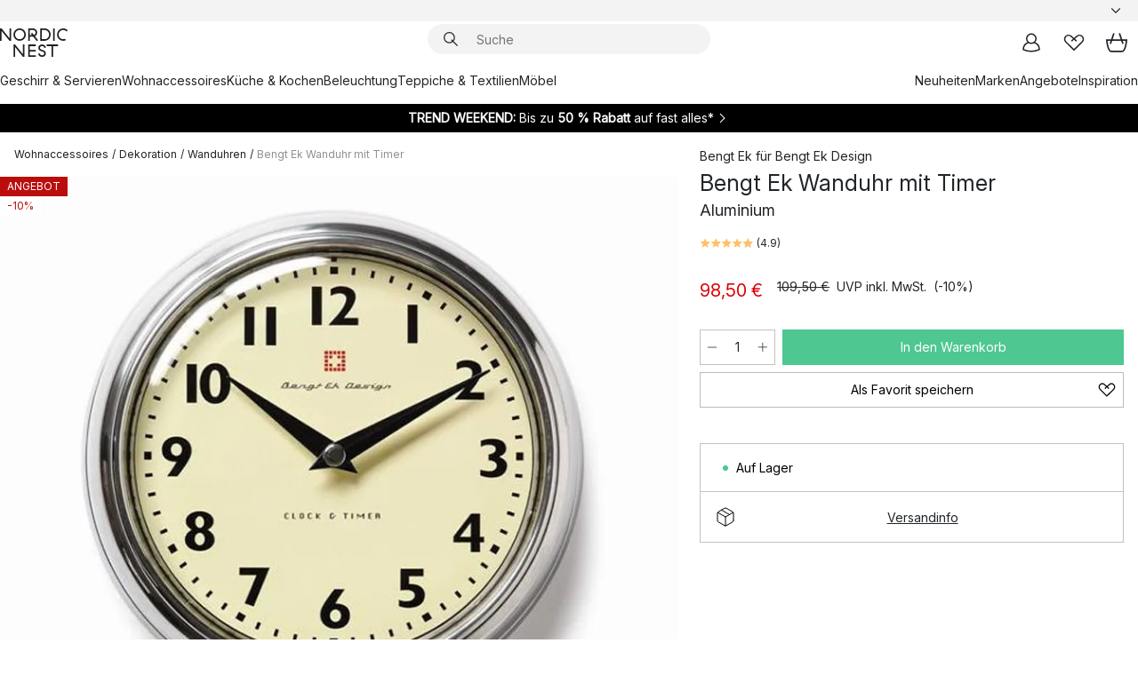

--- FILE ---
content_type: text/html; charset=utf-8
request_url: https://www.nordicnest.de/marken/bengt-ek-design/bengt-ek-wanduhr-mit-timer/
body_size: 66053
content:
<!DOCTYPE html><html lang="de-DE"><head><script>(function(w,i,g){w[g]=w[g]||[];if(typeof w[g].push=='function')w[g].push(i)})
(window,'GTM-WRL99SXS','google_tags_first_party');</script><script>(function(w,d,s,l){w[l]=w[l]||[];(function(){w[l].push(arguments);})('set', 'developer_id.dY2E1Nz', true);
		var f=d.getElementsByTagName(s)[0],
		j=d.createElement(s);j.async=true;j.src='/securemetrics/';
		f.parentNode.insertBefore(j,f);
		})(window,document,'script','dataLayer');</script><meta name="viewport" content="width=device-width, initial-scale=1"/><link rel="preload" as="image" imageSrcSet="/assets/blobs/bengt-ek-design-bengt-ek-wanduhr-mit-timer-aluminium/p_1142-01-01-e7ccf64179.jpg?preset=medium 960w,/assets/blobs/bengt-ek-design-bengt-ek-wanduhr-mit-timer-aluminium/p_1142-01-01-e7ccf64179.jpg?preset=medium&amp;dpr=1.5 1440w,/assets/blobs/bengt-ek-design-bengt-ek-wanduhr-mit-timer-aluminium/p_1142-01-01-e7ccf64179.jpg?preset=medium&amp;dpr=2 1920w" imageSizes="40vw"/><script type="module" src="/static/runtime.ffb291b7978d4627.js" async=""></script><script type="module" src="/static/main.c07e93efff80eee4.js" async=""></script><script type="module" src="/static/vendor.17018c835cc72293.js" async=""></script><meta name="theme-color" content="#000"/><title>Bengt Ek Wanduhr mit Timer | Bengt Ek Design → NordicNest.de</title><meta data-excite="true" name="description" content="Kaufen Sie Bengt Ek Wanduhr mit Timer von Bengt Ek Design bei → NordicNest.de ✓ Versandkostenfrei über 79 € ✓ 5 € Willkommens-Rabatt"/><meta data-excite="true" property="og:description" content="Kaufen Sie Bengt Ek Wanduhr mit Timer von Bengt Ek Design bei → NordicNest.de ✓ Versandkostenfrei über 79 € ✓ 5 € Willkommens-Rabatt"/><meta data-excite="true" property="og:image" content="/assets/blobs/bengt-ek-design-bengt-ek-wanduhr-mit-timer-aluminium/p_1142-01-01-e7ccf64179.jpg"/><link rel="canonical" href="https://www.nordicnest.de/marken/bengt-ek-design/bengt-ek-wanduhr-mit-timer/" data-excite="true"/><link rel="og:url" href="https://www.nordicnest.de/marken/bengt-ek-design/bengt-ek-wanduhr-mit-timer/" data-excite="true"/><link rel="manifest" href="/webappmanifest" crossorigin="use-credentials"/></head><script type="text/javascript">window.dataLayer = window.dataLayer || [];

            function gtag(){ dataLayer.push(arguments); }
            
            // Set default consent to 'denied' as a placeholder
            
            // Determine actual values based on customer's own requirements
            
            gtag('consent', 'default', {
            
            'ad_storage': 'denied',
            
            'ad_user_data': 'denied',
            
            'ad_personalization': 'denied',
            
            'analytics_storage': 'denied',
            
            'wait_for_update': 500
            
            });
            
            gtag('set', 'ads_data_redaction', true);</script><script id="CookieConsent" type="text/javascript" data-culture="DE" src="https://policy.app.cookieinformation.com/uc.js" data-gcm-version="2.0"></script><link rel="stylesheet" href="/static/main.ce45a92616384d33.css"/><link rel="stylesheet" href="/static/vendor.c7c4a3e591ac7730.css"/><script>(function(w,d,s,l,i){w[l]=w[l]||[];w[l].push({'gtm.start':
new Date().getTime(),event:'gtm.js'});var f=d.getElementsByTagName(s)[0],
j=d.createElement(s),dl=l!='dataLayer'?'&l='+l:'';j.defer=true;j.src=
'https://www.googletagmanager.com/gtm.js?id='+i+dl;f.parentNode.insertBefore(j,f);
})(window,document,'script','dataLayer','GTM-WRL99SXS');</script><script>document.addEventListener('load',function(e) {  if (e.target instanceof HTMLImageElement){ e.target.style.opacity = '1'}},{ capture: true });</script><div id="container"><style data-glitz="">.a{color:inherit}.b{background-color:#F3F3F3}</style><div class="a b"><style data-glitz="">.c{z-index:10}.d{height:24px}.e{position:relative}.f{align-items:center;-webkit-box-align:center}.g{grid-template-columns:1fr auto 1fr;-ms-grid-columns:1fr auto 1fr}.h{grid-template-areas:"left center right"}.i{display:-ms-grid;display:grid}.k{width:100%}.o{padding-right:16px}.p{padding-left:16px}@media (min-width: 1281px){.j{height:30px}.l{max-width:1440px}.m{margin-right:auto}.n{margin-left:auto}.q{padding-right:40px}.r{padding-left:40px}}</style><div class="c d e f g h i j k l m n o p q r"><style data-glitz="">.s{max-width:500px}.t{justify-content:center;-webkit-box-pack:center}.u{height:inherit}.v{display:-webkit-box;display:-moz-box;display:-ms-flexbox;display:-webkit-flex;display:flex}.w{grid-area:center}</style><div class="s k t u v w e"><style data-glitz="">.x{gap:8px}.y{font-size:12px}.z{pointer-events:none}.a0{will-change:transform, opacity}.a1{transform:translateY(50%)}.a2{bottom:0}.a3{position:absolute}.a4{opacity:0}</style><div class="a x y t f v u z a0 a1 a2 a3 a4"><style data-glitz="">.a5{width:24px}.a6{color:#ff9800}.a7{min-width:1.5em}.a8{min-height:1.5em}.a9{display:block}</style><svg xmlns="http://www.w3.org/2000/svg" fill="none" stroke="currentColor" stroke-linecap="square" stroke-width="1.5" viewBox="0 0 24 24" class="d a5 a6 a7 a8 a9"><path d="m4.5 11.25 5.25 5.25 9-9"></path></svg><style data-glitz="">.aa{white-space:nowrap}.ab{margin-bottom:0}.ae{line-height:1.7142857142857142}@media (min-width: 1281px){.ac{margin-bottom:0}}</style><p class="aa y ab ac ae"><style data-glitz="">.ag{text-decoration:underline}.af:hover{text-decoration:underline}.ai:hover{color:inherit}.ah:visited{color:inherit}</style><a class="af ag ah ai a" href="https://www.trustedshops.de/bewertung/info_X63485E5D0BC4C3ED3FD53902E256D87A.html">★ ★ ★ ★ ★ 4,8 / 5 Trusted Shops</a></p></div><div class="a x y t f v u z a0 a1 a2 a3 a4"><svg xmlns="http://www.w3.org/2000/svg" fill="none" stroke="currentColor" stroke-linecap="square" stroke-width="1.5" viewBox="0 0 24 24" class="d a5 a6 a7 a8 a9"><path d="m4.5 11.25 5.25 5.25 9-9"></path></svg><p class="aa y ab ac ae"><b>Versandkostenfrei</b><span> über 49€</span></p></div><div class="a x y t f v u z a0 a1 a2 a3 a4"><svg xmlns="http://www.w3.org/2000/svg" fill="none" stroke="currentColor" stroke-linecap="square" stroke-width="1.5" viewBox="0 0 24 24" class="d a5 a6 a7 a8 a9"><path d="m4.5 11.25 5.25 5.25 9-9"></path></svg><p class="aa y ab ac ae"><a class="af ag ah ai a" data-spa-link="true" href="/mein-konto/kundenclub/">5 €  Rabatt -  Newsletter &amp; Kundenclub*</a></p></div><div class="a x y t f v u z a0 a1 a2 a3 a4"><svg xmlns="http://www.w3.org/2000/svg" fill="none" stroke="currentColor" stroke-linecap="square" stroke-width="1.5" viewBox="0 0 24 24" class="d a5 a6 a7 a8 a9"><path d="m4.5 11.25 5.25 5.25 9-9"></path></svg><p class="aa y ab ac ae">Lieferung in 2-4 Werktagen</p></div><div class="a x y t f v u z a0 a1 a2 a3 a4"><svg xmlns="http://www.w3.org/2000/svg" fill="none" stroke="currentColor" stroke-linecap="square" stroke-width="1.5" viewBox="0 0 24 24" class="d a5 a6 a7 a8 a9"><path d="m4.5 11.25 5.25 5.25 9-9"></path></svg><p class="aa y ab ac ae"><a class="af ag ah ai a" data-spa-link="true" href="/mein-konto/kundenclub/">2 % BONUS AUF ALLE EINKÄUFE ALS MITGLIED* </a></p></div></div><style data-glitz="">.aj{justify-self:end;-ms-grid-column-align:end}.ak{grid-area:right}.al{height:100%}.am{font-size:14px}.an{text-transform:capitalize}.ao{flex-direction:column;-webkit-box-orient:vertical;-webkit-box-direction:normal}</style><div value="de-DE" options="" class="aj ak al am an ao v"><input type="hidden" value="de-DE"/><style data-glitz="">.ap{border-bottom-color:transparent}.aq{border-bottom-style:solid}.ar{border-bottom-width:0}.as{border-top-color:transparent}.at{border-top-style:solid}.au{border-top-width:0}.av{border-right-color:transparent}.aw{border-right-style:solid}.ax{border-right-width:0}.ay{border-left-color:transparent}.az{border-left-style:solid}.b0{border-left-width:0}.bd{background-color:transparent}.be{font-weight:bold}.bf{padding-right:0}.bg{padding-left:0}.bh{line-height:24px}.bi{padding-bottom:3px}.bj{padding-top:3px}.bk{z-index:4}.bl{cursor:pointer}.bm{justify-content:space-between;-webkit-box-pack:justify}.bn{user-select:none;-webkit-user-select:none;-ms-user-select:none}.bo{font-variant:inherit}.bp{font-style:inherit}@media (min-width: 1281px){.b1{border-bottom-color:transparent}.b2{border-bottom-style:solid}.b3{border-bottom-width:0}.b4{border-top-color:transparent}.b5{border-top-style:solid}.b6{border-top-width:0}.b7{border-right-color:transparent}.b8{border-right-style:solid}.b9{border-right-width:0}.ba{border-left-color:transparent}.bb{border-left-style:solid}.bc{border-left-width:0}}</style><button id=":Rehc:-button" role="combobox" aria-haspopup="listbox" aria-expanded="false" aria-controls=":Rehc:-listbox" aria-label="Missing translation for selectAnOption" tabindex="0" class="ap aq ar as at au av aw ax ay az b0 b1 b2 b3 b4 b5 b6 b7 b8 b9 ba bb bc bd be bf bg bh y bi bj al bk bl f bm v a bn bo bp"><style data-glitz="">.bq{font-weight:500}.br{overflow:hidden}.bs{text-overflow:ellipsis}</style><span class="al bq k f v br bs aa"></span><style data-glitz="">.bt{margin-left:8px}.bu{flex-shrink:0}.bv{width:1.5em}.bw{height:1.5em}</style><svg xmlns="http://www.w3.org/2000/svg" fill="none" viewBox="0 0 24 24" aria-hidden="true" class="y bt bu bv bw a9"><path stroke="currentColor" stroke-linecap="round" stroke-linejoin="round" stroke-width="1.5" d="m6 9 6 6 6-6"></path></svg></button><style data-glitz="">.bx{z-index:5}</style><div class="bx e"></div></div></div></div><style data-glitz="">.by{z-index:9}.bz{top:-1px}.c0{background-color:#FFFFFF}.c1{position:-webkit-sticky;position:sticky}.c2{height:auto}.c3{align-items:inherit;-webkit-box-align:inherit}</style><header class="by bz c0 c1 c2 c3 ao"><style data-glitz="">@media (min-width: 1281px){.c4{height:66px}}</style><div class="e bm f g i c4 q r k l m n"><style data-glitz="">.c5{justify-self:flex-start}</style><div class="c5 f v"><style data-glitz="">.c7{text-decoration:none}.c6:hover{text-decoration:none}</style><a aria-label="Startseite" class="ah ai c6 c7 a" data-spa-link="true" href="/marken/bengt-ek-design/bengt-ek-wanduhr-mit-timer/"><style data-glitz="">.c8{height:32px}.c9{width:auto}</style><svg xmlns="http://www.w3.org/2000/svg" viewBox="0 0 114.24 48" class="c8 c9 a9"><path d="M87.093 48V29.814h-8.185V27.13h19.078v2.684h-8.215V48Zm-17.823-.239a6.4 6.4 0 0 1-1.92-.8 6.1 6.1 0 0 1-1.637-1.535 7 7 0 0 1-1.115-2.4l2.351-1.253a4.9 4.9 0 0 0 1.458 2.639 4.1 4.1 0 0 0 2.8.91 3.93 3.93 0 0 0 2.559-.776 2.72 2.72 0 0 0 .952-2.236 2.8 2.8 0 0 0-.312-1.386 3 3 0 0 0-.834-.939 4.6 4.6 0 0 0-1.175-.626q-.654-.238-1.369-.478-1.012-.328-2.112-.759A8.4 8.4 0 0 1 66.9 37a5.5 5.5 0 0 1-1.488-1.714 5.06 5.06 0 0 1-.581-2.519 5.5 5.5 0 0 1 .506-2.4 5.15 5.15 0 0 1 1.369-1.774 6 6 0 0 1 2.012-1.093 7.7 7.7 0 0 1 2.4-.372 6.5 6.5 0 0 1 4.167 1.342 7.07 7.07 0 0 1 2.381 3.667l-2.531 1.013a4.5 4.5 0 0 0-1.517-2.563 4.17 4.17 0 0 0-2.559-.775 3.67 3.67 0 0 0-2.649.864 2.83 2.83 0 0 0-.893 2.117 2.5 2.5 0 0 0 .312 1.3 3 3 0 0 0 .863.91 5.8 5.8 0 0 0 1.31.67q.759.284 1.622.581 1.221.417 2.277.88a7 7 0 0 1 1.83 1.133 4.8 4.8 0 0 1 1.221 1.625 5.5 5.5 0 0 1 .446 2.326 6.1 6.1 0 0 1-.5 2.578 5.2 5.2 0 0 1-1.355 1.8 5.5 5.5 0 0 1-1.965 1.058 7.9 7.9 0 0 1-2.345.346 8.6 8.6 0 0 1-1.964-.239ZM38.822 48l-13.3-16.547V48H22.84V27.13h2.678l13.3 16.577V27.13H41.5V48Zm8.905 0V27.13h12.8v2.683H50.406v6.411h10.119v2.683H50.406v6.41h10.119V48Zm14.54-26.453-6.059-7.533h-5.8v6.857h-2.682V0h8.007a7.4 7.4 0 0 1 2.8.522 6.7 6.7 0 0 1 2.217 1.461A6.9 6.9 0 0 1 62.221 4.2a7.2 7.2 0 0 1 .536 2.8 7 7 0 0 1-1 3.757 6.7 6.7 0 0 1-2.693 2.474l5.331 6.6-2.129 1.712ZM50.406 11.33h3.66L52.22 9.022l2.08-1.669 2.976 3.708A4.2 4.2 0 0 0 59.3 9.54a4.23 4.23 0 0 0 .774-2.534 4.35 4.35 0 0 0-.343-1.744 4.3 4.3 0 0 0-.931-1.371A4.2 4.2 0 0 0 57.415 3a4.5 4.5 0 0 0-1.681-.313h-5.328Zm52.406 8.75a10 10 0 0 1-3.259-2.191 10.4 10.4 0 0 1-2.188-3.309 10.6 10.6 0 0 1-.8-4.145 10.6 10.6 0 0 1 .8-4.144 10.4 10.4 0 0 1 2.188-3.309 9.9 9.9 0 0 1 3.273-2.191A10.5 10.5 0 0 1 106.918 0a9.9 9.9 0 0 1 4.048.805 12 12 0 0 1 3.274 2.146l-1.22 2.534a10 10 0 0 0-.9-.833 10.5 10.5 0 0 0-1.768-1.165 7.54 7.54 0 0 0-3.556-.8 7.8 7.8 0 0 0-2.991.567 7.2 7.2 0 0 0-2.4 1.579 7.3 7.3 0 0 0-1.591 2.445 8.35 8.35 0 0 0-.581 3.16 8.35 8.35 0 0 0 .581 3.161 7.3 7.3 0 0 0 1.591 2.444 7.2 7.2 0 0 0 2.4 1.58 7.8 7.8 0 0 0 2.991.567 9.6 9.6 0 0 0 1.859-.179 8.5 8.5 0 0 0 1.98-.686l.476 2.684a17 17 0 0 1-2.262.656 10.37 10.37 0 0 1-6.042-.581Zm-13.054.791V0h2.678v20.87Zm-21.665 0V0h7.143a10.7 10.7 0 0 1 4.107.79 10.2 10.2 0 0 1 3.3 2.176 9.9 9.9 0 0 1 2.188 3.294 10.9 10.9 0 0 1 .789 4.174 10.9 10.9 0 0 1-.789 4.174 10 10 0 0 1-2.185 3.292 10.2 10.2 0 0 1-3.3 2.176 10.7 10.7 0 0 1-4.107.79Zm2.678-2.684h4.464a8.3 8.3 0 0 0 3.081-.566 7.2 7.2 0 0 0 2.44-1.595 7.4 7.4 0 0 0 1.607-2.46 8.3 8.3 0 0 0 .581-3.13 8.2 8.2 0 0 0-.581-3.116 7.26 7.26 0 0 0-4.047-4.055 8.1 8.1 0 0 0-3.081-.581h-4.464ZM15.982 20.87 2.678 4.323V20.87H0V0h2.678l13.3 16.577V0h2.678v20.87Zm13.074-.791a9.96 9.96 0 0 1-5.491-5.5 10.8 10.8 0 0 1-.789-4.145 10.8 10.8 0 0 1 .789-4.144 9.95 9.95 0 0 1 5.491-5.5A10.7 10.7 0 0 1 33.194 0a10.85 10.85 0 0 1 4.152.791 9.9 9.9 0 0 1 3.3 2.19 10.2 10.2 0 0 1 2.173 3.31 10.8 10.8 0 0 1 .789 4.144 10.8 10.8 0 0 1-.789 4.145 10.2 10.2 0 0 1-2.173 3.309 9.9 9.9 0 0 1-3.3 2.191 10.8 10.8 0 0 1-4.152.79 10.7 10.7 0 0 1-4.138-.791M30.1 3.264a7.19 7.19 0 0 0-4.063 4.07 8.2 8.2 0 0 0-.58 3.1 8.2 8.2 0 0 0 .58 3.1A7.18 7.18 0 0 0 30.1 17.6a8.53 8.53 0 0 0 6.191 0 7.18 7.18 0 0 0 4.063-4.069 8.2 8.2 0 0 0 .581-3.1 8.2 8.2 0 0 0-.581-3.1 7.19 7.19 0 0 0-4.063-4.07 8.53 8.53 0 0 0-6.191 0Z" style="fill:#1e2022"></path></svg></a></div><style data-glitz="">.ca{transition-timing-function:ease-out}.cb{transition-duration:200ms}.cc{transition-property:background, box-shadow;-webkit-transition-property:background, box-shadow;-moz-transition-property:background, box-shadow}.cd{z-index:1}@media (min-width: 1281px){.ce{width:400px}.cf{align-items:center;-webkit-box-align:center}}</style><form role="search" class="ca cb cc k e cd v ce cf" action=""><style data-glitz="">.cg{border-bottom-width:thin}.ch{border-top-width:thin}.ci{border-right-width:thin}.cj{border-left-width:thin}.ck{height:34px}.cl{border-radius:50px}.cq{transition-property:background-color;-webkit-transition-property:background-color;-moz-transition-property:background-color}@media (max-width: 1280px){.cm{border-bottom-color:transparent}.cn{margin-bottom:8px}.co{margin-right:12px}.cp{margin-left:12px}}</style><div class="b aq ap cg at as ch aw av ci az ay cj ck cd k f v cl cm cn co cp ca cb cq"><style data-glitz="">.cr{padding-bottom:0}.cs{padding-top:0}.ct{border-radius:0}.cu{text-transform:initial}.d1{font-size:16px}.d2{transition-property:color, background, opacity, border-color;-webkit-transition-property:color, background, opacity, border-color;-moz-transition-property:color, background, opacity, border-color}.d3{border-bottom-width:1px}.d4{border-top-width:1px}.d5{border-right-width:1px}.d6{border-left-width:1px}@media (hover: hover){.cv:hover{border-bottom-color:transparent}.cw:hover{border-top-color:transparent}.cx:hover{border-right-color:transparent}.cy:hover{border-left-color:transparent}.cz:hover{background-color:transparent}.d0:hover{color:inherit}}</style><button tabindex="0" type="submit" aria-label="Suchen" data-test-id="quick-search-btn" class="bt cr cs bf bg bu ct a bd cu f t v cv cw cx cy cz d0 bh d1 ca cb d2 ap aq d3 as at d4 av aw d5 ay az d6 bn bo bp"><style data-glitz="">.d7{margin-bottom:8px}.d8{margin-top:8px}.d9{margin-right:8px}.da{height:16px}.db{width:16px}</style><svg xmlns="http://www.w3.org/2000/svg" viewBox="0 0 26.414 26.414" class="d7 d8 d9 bt da db a9"><defs><style>.search_svg__a{fill:none;stroke:#1e2022;stroke-linecap:square;stroke-miterlimit:10;stroke-width:2px}</style></defs><g transform="translate(1 1)"><circle cx="9.5" cy="9.5" r="9.5" class="search_svg__a"></circle><path d="m14 14 10 10" class="search_svg__a"></path></g></svg></button><style data-glitz="">.dd{flex-grow:1;-webkit-box-flex:1}.dj{border-bottom-style:none}.dk{border-top-style:none}.dl{border-right-style:none}.dm{border-left-style:none}.dn{padding-left:12px}.dc::-webkit-search-cancel-button{display:none}.de:focus{outline-style:none}.df:focus{border-bottom-style:none}.dg:focus{border-top-style:none}.dh:focus{border-right-style:none}.di:focus{border-left-style:none}</style><input tabindex="0" aria-label="Suche" aria-disabled="false" role="combobox" type="search" autoComplete="off" aria-autocomplete="list" aria-activedescendant="-1-item-" aria-expanded="false" aria-controls="suggestions" aria-owns="suggestions" placeholder="Suche" data-test-id="quick-search-input" class="dc dd de df dg dh di dj dk dl dm bd u k dn am" name="q" value=""/><style data-glitz="">.do{visibility:hidden}</style><button type="button" tabindex="0" aria-label="Schließen" class="d9 cr cs bf bg bu do ct a bd cu f t v cv cw cx cy cz d0 bh d1 ca cb d2 ap aq d3 as at d4 av aw d5 ay az d6 bn bo bp"><svg xmlns="http://www.w3.org/2000/svg" viewBox="0 0 32 32" class="d7 d8 d9 bt da db a9"><path fill="none" stroke="currentColor" stroke-linecap="square" stroke-miterlimit="10" stroke-width="2" d="m16 16-8.657 8.656L16 16 7.343 7.343 16 16l8.656-8.657L16 16l8.657 8.657z"></path></svg></button></div><style data-glitz="">.dp{left:12px}.dq{top:40px}.dr{width:calc(100% - 24px)}.ds{border-radius:16px}.dv{transition-property:border-color, box-shadow;-webkit-transition-property:border-color, box-shadow;-moz-transition-property:border-color, box-shadow}.dw{height:0}.dx{background-color:white}@media (min-width: 1281px){.dt{left:0}.du{width:100%}}</style><div class="dp dq dr a3 ar aq ap au at as ax aw av b0 az ay ds dt du ca cb dv dw br dx b6"><style data-glitz="">.dy{padding-bottom:16px}.dz{padding-top:8px}</style><div class="dy dz"></div></div></form><style data-glitz="">.e0{justify-self:flex-end}</style><div class="e0 f v"><style data-glitz="">.e1{padding-bottom:11px}.e2{padding-top:11px}.e3{padding-right:11px}.e4{padding-left:11px}</style><a aria-label="Mein Konto" data-test-id="my-pages-button" class="ct a bd cu f t v cv cw cx cy cz d0 bh d1 e1 e2 e3 e4 ca cb d2 ap aq d3 as at d4 av aw d5 ay az d6 ai c6 c7" data-spa-link="true" href=""><svg xmlns="http://www.w3.org/2000/svg" viewBox="0 0 32 32" data-test-id="my-pages-link" class="bv bw a9"><defs><style>.user_svg__a{fill:none;stroke:#1e2022;stroke-miterlimit:10;stroke-width:2px}</style></defs><circle cx="7" cy="7" r="7" class="user_svg__a" transform="translate(9 3)"></circle><path d="M12.007 15.645A11.44 11.44 0 0 0 4 26.375 27 27 0 0 0 16 29a27 27 0 0 0 12-2.625 11.44 11.44 0 0 0-8-10.73" class="user_svg__a"></path></svg></a><style data-glitz="">.e5{overflow:visible}</style><a aria-label="Meine Favoriten" class="e5 e ct a bd cu f t v cv cw cx cy cz d0 bh d1 e1 e2 e3 e4 ca cb d2 ap aq d3 as at d4 av aw d5 ay az d6 ai c6 c7" data-spa-link="true" href=""><svg xmlns="http://www.w3.org/2000/svg" fill="none" viewBox="0 0 32 32" data-test-id="my-wishlist-link" class="bv bw a9"><path stroke="currentColor" stroke-linecap="square" stroke-miterlimit="10" stroke-width="2" d="m13 13 7.071-6.317a5.866 5.866 0 0 1 8.225 0 5.7 5.7 0 0 1 0 8.127L15.959 27 3.7 14.81a5.7 5.7 0 0 1 0-8.127 5.866 5.866 0 0 1 8.225 0S16.582 10.533 19 13"></path></svg></a><button aria-label="Warenkorb" title="Sie haben 0 Artikel in Ihrem Warenkorb" data-test-id="header-cart-icon" class="e5 e ct a bd cu f t v cv cw cx cy cz d0 bh d1 e1 e2 e3 e4 ca cb d2 ap aq d3 as at d4 av aw d5 ay az d6 bn bo bp"><svg xmlns="http://www.w3.org/2000/svg" fill="none" viewBox="0 0 28.138 25.265" data-test-id="minicart-link" class="bv bw a9"><g stroke="currentColor" stroke-linecap="square" stroke-miterlimit="10" stroke-width="2"><path d="m18.069 1.265 4 12M10.069 1.265l-4 12M1.069 9.265h26s-1 15-6 15h-14c-5 0-6-15-6-15Z"></path></g></svg></button></div></div><style data-glitz="">.e6{min-height:44px}</style><nav class="e6 k dy dz"><div class="bm v q r k l m n"><style data-glitz="">.e7{gap:24px}.e8{list-style:none}.e9{margin-top:0}.ea{margin-right:0}.eb{margin-left:0}</style><ul class="e7 v e8 cr cs bf bg ab e9 ea eb"><li><a data-test-id="product-category-tabs" class="af aa a9 bq am ah ai c7 a" data-spa-link="true" href="/geschirr--servieren/">Geschirr &amp; Servieren</a></li><li><a data-test-id="product-category-tabs" class="af aa a9 bq am ah ai c7 a" data-spa-link="true" href="/wohnaccessoires/">Wohnaccessoires</a></li><li><a data-test-id="product-category-tabs" class="af aa a9 bq am ah ai c7 a" data-spa-link="true" href="/kuche--kochen/">Küche &amp; Kochen</a></li><li><a data-test-id="product-category-tabs" class="af aa a9 bq am ah ai c7 a" data-spa-link="true" href="/beleuchtung/">Beleuchtung</a></li><li><a data-test-id="product-category-tabs" class="af aa a9 bq am ah ai c7 a" data-spa-link="true" href="/teppiche--wohntextilien/">Teppiche &amp; Textilien</a></li><li><a data-test-id="product-category-tabs" class="af aa a9 bq am ah ai c7 a" data-spa-link="true" href="/mobel/">Möbel</a></li></ul><ul class="e7 v e8 cr cs bf bg ab e9 ea eb"><li><a class="bq af aa a9 am ah ai c7 a" data-spa-link="true" href="/neuheiten/">Neuheiten</a></li><li><a class="bq af aa a9 am ah ai c7 a" data-spa-link="true" href="/marken/">Marken</a></li><li><a class="bq af aa a9 am ah ai c7 a" data-spa-link="true" href="/angebote/">Angebote</a></li><li><a class="bq af aa a9 am ah ai c7 a" data-spa-link="true" href="/inspirationen-tipps/">Inspiration</a></li></ul></div></nav></header><div style="display:contents"><style data-glitz="">.ee{width:440px}.ef{top:0}.eg{left:100%}.eh{will-change:transform}.ei{max-width:100%}.ej{position:fixed}@media (min-width: 1281px){.ec{display:none}.ed{width:auto}}</style><div class="c0 br ec ed ee a2 ef eg eh ei ao v ej"><style data-glitz="">.ek{padding-bottom:4px}.el{padding-top:4px}</style><div class="ek el a9 e"><style data-glitz="">.em{transform:translate(-50%, -50%)}.en{top:50%}.eo{left:50%}</style><svg xmlns="http://www.w3.org/2000/svg" viewBox="0 0 114.24 48" class="em en eo a3 c8 c9 a9"><path d="M87.093 48V29.814h-8.185V27.13h19.078v2.684h-8.215V48Zm-17.823-.239a6.4 6.4 0 0 1-1.92-.8 6.1 6.1 0 0 1-1.637-1.535 7 7 0 0 1-1.115-2.4l2.351-1.253a4.9 4.9 0 0 0 1.458 2.639 4.1 4.1 0 0 0 2.8.91 3.93 3.93 0 0 0 2.559-.776 2.72 2.72 0 0 0 .952-2.236 2.8 2.8 0 0 0-.312-1.386 3 3 0 0 0-.834-.939 4.6 4.6 0 0 0-1.175-.626q-.654-.238-1.369-.478-1.012-.328-2.112-.759A8.4 8.4 0 0 1 66.9 37a5.5 5.5 0 0 1-1.488-1.714 5.06 5.06 0 0 1-.581-2.519 5.5 5.5 0 0 1 .506-2.4 5.15 5.15 0 0 1 1.369-1.774 6 6 0 0 1 2.012-1.093 7.7 7.7 0 0 1 2.4-.372 6.5 6.5 0 0 1 4.167 1.342 7.07 7.07 0 0 1 2.381 3.667l-2.531 1.013a4.5 4.5 0 0 0-1.517-2.563 4.17 4.17 0 0 0-2.559-.775 3.67 3.67 0 0 0-2.649.864 2.83 2.83 0 0 0-.893 2.117 2.5 2.5 0 0 0 .312 1.3 3 3 0 0 0 .863.91 5.8 5.8 0 0 0 1.31.67q.759.284 1.622.581 1.221.417 2.277.88a7 7 0 0 1 1.83 1.133 4.8 4.8 0 0 1 1.221 1.625 5.5 5.5 0 0 1 .446 2.326 6.1 6.1 0 0 1-.5 2.578 5.2 5.2 0 0 1-1.355 1.8 5.5 5.5 0 0 1-1.965 1.058 7.9 7.9 0 0 1-2.345.346 8.6 8.6 0 0 1-1.964-.239ZM38.822 48l-13.3-16.547V48H22.84V27.13h2.678l13.3 16.577V27.13H41.5V48Zm8.905 0V27.13h12.8v2.683H50.406v6.411h10.119v2.683H50.406v6.41h10.119V48Zm14.54-26.453-6.059-7.533h-5.8v6.857h-2.682V0h8.007a7.4 7.4 0 0 1 2.8.522 6.7 6.7 0 0 1 2.217 1.461A6.9 6.9 0 0 1 62.221 4.2a7.2 7.2 0 0 1 .536 2.8 7 7 0 0 1-1 3.757 6.7 6.7 0 0 1-2.693 2.474l5.331 6.6-2.129 1.712ZM50.406 11.33h3.66L52.22 9.022l2.08-1.669 2.976 3.708A4.2 4.2 0 0 0 59.3 9.54a4.23 4.23 0 0 0 .774-2.534 4.35 4.35 0 0 0-.343-1.744 4.3 4.3 0 0 0-.931-1.371A4.2 4.2 0 0 0 57.415 3a4.5 4.5 0 0 0-1.681-.313h-5.328Zm52.406 8.75a10 10 0 0 1-3.259-2.191 10.4 10.4 0 0 1-2.188-3.309 10.6 10.6 0 0 1-.8-4.145 10.6 10.6 0 0 1 .8-4.144 10.4 10.4 0 0 1 2.188-3.309 9.9 9.9 0 0 1 3.273-2.191A10.5 10.5 0 0 1 106.918 0a9.9 9.9 0 0 1 4.048.805 12 12 0 0 1 3.274 2.146l-1.22 2.534a10 10 0 0 0-.9-.833 10.5 10.5 0 0 0-1.768-1.165 7.54 7.54 0 0 0-3.556-.8 7.8 7.8 0 0 0-2.991.567 7.2 7.2 0 0 0-2.4 1.579 7.3 7.3 0 0 0-1.591 2.445 8.35 8.35 0 0 0-.581 3.16 8.35 8.35 0 0 0 .581 3.161 7.3 7.3 0 0 0 1.591 2.444 7.2 7.2 0 0 0 2.4 1.58 7.8 7.8 0 0 0 2.991.567 9.6 9.6 0 0 0 1.859-.179 8.5 8.5 0 0 0 1.98-.686l.476 2.684a17 17 0 0 1-2.262.656 10.37 10.37 0 0 1-6.042-.581Zm-13.054.791V0h2.678v20.87Zm-21.665 0V0h7.143a10.7 10.7 0 0 1 4.107.79 10.2 10.2 0 0 1 3.3 2.176 9.9 9.9 0 0 1 2.188 3.294 10.9 10.9 0 0 1 .789 4.174 10.9 10.9 0 0 1-.789 4.174 10 10 0 0 1-2.185 3.292 10.2 10.2 0 0 1-3.3 2.176 10.7 10.7 0 0 1-4.107.79Zm2.678-2.684h4.464a8.3 8.3 0 0 0 3.081-.566 7.2 7.2 0 0 0 2.44-1.595 7.4 7.4 0 0 0 1.607-2.46 8.3 8.3 0 0 0 .581-3.13 8.2 8.2 0 0 0-.581-3.116 7.26 7.26 0 0 0-4.047-4.055 8.1 8.1 0 0 0-3.081-.581h-4.464ZM15.982 20.87 2.678 4.323V20.87H0V0h2.678l13.3 16.577V0h2.678v20.87Zm13.074-.791a9.96 9.96 0 0 1-5.491-5.5 10.8 10.8 0 0 1-.789-4.145 10.8 10.8 0 0 1 .789-4.144 9.95 9.95 0 0 1 5.491-5.5A10.7 10.7 0 0 1 33.194 0a10.85 10.85 0 0 1 4.152.791 9.9 9.9 0 0 1 3.3 2.19 10.2 10.2 0 0 1 2.173 3.31 10.8 10.8 0 0 1 .789 4.144 10.8 10.8 0 0 1-.789 4.145 10.2 10.2 0 0 1-2.173 3.309 9.9 9.9 0 0 1-3.3 2.191 10.8 10.8 0 0 1-4.152.79 10.7 10.7 0 0 1-4.138-.791M30.1 3.264a7.19 7.19 0 0 0-4.063 4.07 8.2 8.2 0 0 0-.58 3.1 8.2 8.2 0 0 0 .58 3.1A7.18 7.18 0 0 0 30.1 17.6a8.53 8.53 0 0 0 6.191 0 7.18 7.18 0 0 0 4.063-4.069 8.2 8.2 0 0 0 .581-3.1 8.2 8.2 0 0 0-.581-3.1 7.19 7.19 0 0 0-4.063-4.07 8.53 8.53 0 0 0-6.191 0Z" style="fill:#1e2022"></path></svg><style data-glitz="">.ep{float:right}</style><button class="ep ct a bd cu f t v cv cw cx cy cz d0 bh d1 e1 e2 e3 e4 ca cb d2 ap aq d3 as at d4 av aw d5 ay az d6 br e bn bo bp"><svg xmlns="http://www.w3.org/2000/svg" viewBox="0 0 32 32" class="bv bw a9"><path fill="none" stroke="currentColor" stroke-linecap="square" stroke-miterlimit="10" stroke-width="2" d="m16 16-8.657 8.656L16 16 7.343 7.343 16 16l8.656-8.657L16 16l8.657 8.657z"></path></svg></button></div><style data-glitz="">.eq{grid-template-columns:repeat(2, 1fr);-ms-grid-columns:repeat(2, 1fr)}</style><div class="eq i"><style data-glitz="">.es{padding-bottom:12px}.et{padding-top:12px}.eu{transition-duration:300ms}.ev{padding-right:23px}.ew{padding-left:23px}.ex{color:black}.f4{border-bottom-color:#bbbcbc}.f5{border-top-color:#bbbcbc}.f6{border-right-color:#bbbcbc}.f7{border-left-color:#bbbcbc}.er:focus-visible{outline-offset:-2px}@media (hover: hover){.ey:hover{border-bottom-color:#bbbcbc}.ez:hover{border-top-color:#bbbcbc}.f0:hover{border-right-color:#bbbcbc}.f1:hover{border-left-color:#bbbcbc}.f2:hover{background-color:#f5f5f5}.f3:hover{color:black}}</style><button class="c0 er es et ar au ax b0 cu cq eu bq am f t v bh ev ew ct ex ey ez f0 f1 f2 f3 ca f4 aq f5 at f6 aw f7 az bn bo bp">Produkte</button><style data-glitz="">.f8{background-color:#ebebeb}</style><button class="f8 er es et ar au ax b0 cu cq eu bq am f t v bh ev ew ct ex ey ez f0 f1 f2 f3 ca f4 aq f5 at f6 aw f7 az bn bo bp">Inspiration</button></div><style data-glitz="">.f9{overflow-x:hidden}</style><nav class="al f9 e dd"><style data-glitz="">.fa{will-change:opacity, transform}</style><div class="fa ao v a2 ef al k a3"><style data-glitz="">.fb{overflow-y:auto}.fc{-webkit-overflow-scrolling:touch}</style><ul class="fb fc e8 cr cs bf bg ab e9 ea eb"><style data-glitz="">@media (max-width: 1280px){.fd{border-bottom-style:solid}.fe{border-bottom-width:1px}.ff{border-bottom-color:#f5f5f5}}</style><li class="fd fe ff"><style data-glitz="">.fg{padding-right:24px}.fh{padding-left:24px}@media (max-width: 1280px){.fi{padding-bottom:16px}.fj{padding-top:16px}.fk{padding-right:24px}.fl{padding-left:24px}.fm{font-size:16px}.fn{font-weight:500}}</style><a data-test-id="sidebar-product-category" class="es et fg fh aa k f bm v fi fj fk fl fm fn ah ai c6 c7 a" data-spa-link="true" href="/geschirr--servieren/">Geschirr &amp; Servieren<style data-glitz="">.fo{transform:rotate(270deg)}</style><svg xmlns="http://www.w3.org/2000/svg" fill="none" viewBox="0 0 24 24" class="y fo bv bw a9"><path fill="currentColor" d="M4.943 9.75 6 8.693l6 6 6-6 1.058 1.057L12 16.808z"></path></svg></a></li><li class="fd fe ff"><a data-test-id="sidebar-product-category" class="es et fg fh aa k f bm v fi fj fk fl fm fn ah ai c6 c7 a" data-spa-link="true" href="/wohnaccessoires/">Wohnaccessoires<svg xmlns="http://www.w3.org/2000/svg" fill="none" viewBox="0 0 24 24" class="y fo bv bw a9"><path fill="currentColor" d="M4.943 9.75 6 8.693l6 6 6-6 1.058 1.057L12 16.808z"></path></svg></a></li><li class="fd fe ff"><a data-test-id="sidebar-product-category" class="es et fg fh aa k f bm v fi fj fk fl fm fn ah ai c6 c7 a" data-spa-link="true" href="/kuche--kochen/">Küche &amp; Kochen<svg xmlns="http://www.w3.org/2000/svg" fill="none" viewBox="0 0 24 24" class="y fo bv bw a9"><path fill="currentColor" d="M4.943 9.75 6 8.693l6 6 6-6 1.058 1.057L12 16.808z"></path></svg></a></li><li class="fd fe ff"><a data-test-id="sidebar-product-category" class="es et fg fh aa k f bm v fi fj fk fl fm fn ah ai c6 c7 a" data-spa-link="true" href="/beleuchtung/">Beleuchtung<svg xmlns="http://www.w3.org/2000/svg" fill="none" viewBox="0 0 24 24" class="y fo bv bw a9"><path fill="currentColor" d="M4.943 9.75 6 8.693l6 6 6-6 1.058 1.057L12 16.808z"></path></svg></a></li><li class="fd fe ff"><a data-test-id="sidebar-product-category" class="es et fg fh aa k f bm v fi fj fk fl fm fn ah ai c6 c7 a" data-spa-link="true" href="/teppiche--wohntextilien/">Teppiche &amp; Textilien<svg xmlns="http://www.w3.org/2000/svg" fill="none" viewBox="0 0 24 24" class="y fo bv bw a9"><path fill="currentColor" d="M4.943 9.75 6 8.693l6 6 6-6 1.058 1.057L12 16.808z"></path></svg></a></li><li class="fd fe ff"><a data-test-id="sidebar-product-category" class="es et fg fh aa k f bm v fi fj fk fl fm fn ah ai c6 c7 a" data-spa-link="true" href="/mobel/">Möbel<svg xmlns="http://www.w3.org/2000/svg" fill="none" viewBox="0 0 24 24" class="y fo bv bw a9"><path fill="currentColor" d="M4.943 9.75 6 8.693l6 6 6-6 1.058 1.057L12 16.808z"></path></svg></a></li><style data-glitz="">.fp{color:#ffffff}.fq{background-color:#000000}.fr{margin-bottom:12px}</style><li class="fp fq fr"><style data-glitz="">.fs{padding-right:12px}.fu{gap:16px}.fv{flex-direction:row;-webkit-box-orient:horizontal;-webkit-box-direction:normal}.ft:hover{color:white}</style><a class="es et fs dn ft f fu t fv v al ah c6 c7 a" data-spa-link="true" href="/angebote/"><p class="ab am ac ae">Angebote</p><svg xmlns="http://www.w3.org/2000/svg" fill="none" viewBox="0 0 24 24" class="fo bv bw a9"><path fill="currentColor" d="M4.943 9.75 6 8.693l6 6 6-6 1.058 1.057L12 16.808z"></path></svg></a></li><style data-glitz="">.fw{padding-bottom:8px}.fx{padding-right:8px}.fy{padding-left:8px}.fz{grid-template-columns:repeat(3, minmax(0, 1fr));-ms-grid-columns:repeat(3, minmax(0, 1fr))}</style><li class="y fw dz fx fy k fz i"><a class="fw dz fs dn ao v f ah ai c6 c7 a" data-spa-link="true" href="/mein-konto/"><style data-glitz="">.g0{object-fit:contain}.g1{width:28px}.g2{height:28px}.g3{transition-timing-function:ease-in}.g4{transition-property:opacity;-webkit-transition-property:opacity;-moz-transition-property:opacity}</style><img loading="lazy" height="32" width="32" src="/assets/contentful/p7vzp7ftmsr1/6Dv5NcRbiecSL4BHRkLZu2/564403beeebfb0475d7532f96f7e26ee/user.svg" class="g0 g1 g2 g3 cb g4 a4 ei"/><style data-glitz="">.g5{text-align:center}.g6{margin-top:12px}</style><div class="g5 g6 bs br aa c7">Mein Konto</div></a><a class="fw dz fs dn ao v f ah ai c6 c7 a" data-spa-link="true" href="/meine-favoriten/"><img loading="lazy" alt="" height="24" width="25" src="/assets/contentful/p7vzp7ftmsr1/4BCENhWV3QUyH3fOxk0HMK/cf76b3bf637272b8940f43ff998b27d2/heart_icon.svg" class="g0 g1 g2 g3 cb g4 a4 ei"/><div class="g5 g6 bs br aa c7">Meine Favoriten</div></a><a class="fw dz fs dn ao v f ah ai c6 c7 a" data-spa-link="true" href="/kundenservice/"><img loading="lazy" height="26" width="28" src="/assets/contentful/p7vzp7ftmsr1/5U7VZK0g3BGd1pAhnnxh4F/cb81a86a5837bf258e89a7d3d9bd309c/nn-icon-service_2.svg" class="g0 g1 g2 g3 cb g4 a4 ei"/><div class="g5 g6 bs br aa c7">Kundenservice</div></a></li></ul></div><div class="fa ao v a2 ef al k a3"><ul class="fb fc e8 cr cs bf bg ab e9 ea eb"><li class="fd fe ff"><a data-test-id="sidebar-product-category" class="es et fg fh aa k f bm v fi fj fk fl fm fn ah ai c6 c7 a" data-spa-link="true" href="/neuheiten/">Neuheiten</a></li><li class="fd fe ff"><a data-test-id="sidebar-product-category" class="es et fg fh aa k f bm v fi fj fk fl fm fn ah ai c6 c7 a" data-spa-link="true" href="/marken/">Marken</a></li><li class="fd fe ff"><a data-test-id="sidebar-product-category" class="es et fg fh aa k f bm v fi fj fk fl fm fn ah ai c6 c7 a" data-spa-link="true" href="/angebote/">Angebote</a></li><li class="fd fe ff"><a data-test-id="sidebar-product-category" class="es et fg fh aa k f bm v fi fj fk fl fm fn ah ai c6 c7 a" data-spa-link="true" href="/inspirationen-tipps/">Inspiration<svg xmlns="http://www.w3.org/2000/svg" fill="none" viewBox="0 0 24 24" class="y fo bv bw a9"><path fill="currentColor" d="M4.943 9.75 6 8.693l6 6 6-6 1.058 1.057L12 16.808z"></path></svg></a></li><li class="fd fe ff"><a data-test-id="sidebar-product-category" class="es et fg fh aa k f bm v fi fj fk fl fm fn ah ai c6 c7 a" data-spa-link="true" href="/raume/">Räume<svg xmlns="http://www.w3.org/2000/svg" fill="none" viewBox="0 0 24 24" class="y fo bv bw a9"><path fill="currentColor" d="M4.943 9.75 6 8.693l6 6 6-6 1.058 1.057L12 16.808z"></path></svg></a></li><li class="fd fe ff"><a data-test-id="sidebar-product-category" class="es et fg fh aa k f bm v fi fj fk fl fm fn ah ai c6 c7 a" data-spa-link="true" href="/bestseller/">Bestseller</a></li><li class="fd fe ff"><a data-test-id="sidebar-product-category" class="es et fg fh aa k f bm v fi fj fk fl fm fn ah ai c6 c7 a" data-spa-link="true" href="/mein-konto/kundenclub/">Kundenclub</a></li><li class="fp fq fr"><a class="es et fs dn ft f fu t fv v al ah c6 c7 a" data-spa-link="true" href="/angebote/"><p class="ab am ac ae">Angebote</p><svg xmlns="http://www.w3.org/2000/svg" fill="none" viewBox="0 0 24 24" class="fo bv bw a9"><path fill="currentColor" d="M4.943 9.75 6 8.693l6 6 6-6 1.058 1.057L12 16.808z"></path></svg></a></li><li class="y fw dz fx fy k fz i"><a class="fw dz fs dn ao v f ah ai c6 c7 a" data-spa-link="true" href="/mein-konto/"><img loading="lazy" height="32" width="32" src="/assets/contentful/p7vzp7ftmsr1/6Dv5NcRbiecSL4BHRkLZu2/564403beeebfb0475d7532f96f7e26ee/user.svg" class="g0 g1 g2 g3 cb g4 a4 ei"/><div class="g5 g6 bs br aa c7">Mein Konto</div></a><a class="fw dz fs dn ao v f ah ai c6 c7 a" data-spa-link="true" href="/meine-favoriten/"><img loading="lazy" alt="" height="24" width="25" src="/assets/contentful/p7vzp7ftmsr1/4BCENhWV3QUyH3fOxk0HMK/cf76b3bf637272b8940f43ff998b27d2/heart_icon.svg" class="g0 g1 g2 g3 cb g4 a4 ei"/><div class="g5 g6 bs br aa c7">Meine Favoriten</div></a><a class="fw dz fs dn ao v f ah ai c6 c7 a" data-spa-link="true" href="/kundenservice/"><img loading="lazy" height="26" width="28" src="/assets/contentful/p7vzp7ftmsr1/5U7VZK0g3BGd1pAhnnxh4F/cb81a86a5837bf258e89a7d3d9bd309c/nn-icon-service_2.svg" class="g0 g1 g2 g3 cb g4 a4 ei"/><div class="g5 g6 bs br aa c7">Kundenservice</div></a></li></ul></div></nav><div class="es et o p f8 bm v"><style data-glitz="">.g7{text-transform:none}</style><a data-test-id="mobile-menu-my-pages-button" class="g7 x bg fw dz ct a bd f t v cv cw cx cy cz d0 bh y e3 ca cb d2 ap aq d3 as at d4 av aw d5 ay az d6 ai c6 c7" data-spa-link="true" href=""><svg xmlns="http://www.w3.org/2000/svg" viewBox="0 0 32 32" class="bv bw a9"><defs><style>.user_svg__a{fill:none;stroke:#1e2022;stroke-miterlimit:10;stroke-width:2px}</style></defs><circle cx="7" cy="7" r="7" class="user_svg__a" transform="translate(9 3)"></circle><path d="M12.007 15.645A11.44 11.44 0 0 0 4 26.375 27 27 0 0 0 16 29a27 27 0 0 0 12-2.625 11.44 11.44 0 0 0-8-10.73" class="user_svg__a"></path></svg><span class="d1">Einloggen</span></a><style data-glitz="">.g8{display:-webkit-inline-box;display:-moz-inline-box;display:-ms-inline-flexbox;display:-webkit-inline-flex;display:inline-flex}</style><div class="y f g8 e"><style data-glitz="">.g9{min-width:100%}.ga{padding-bottom:7px}.gb{padding-top:7px}.gd{background-color:transparent;background-color:initial}.ge{font-weight:inherit}.gf{font-family:inherit}.gg{appearance:none;-webkit-appearance:none;-moz-appearance:none;-ms-appearance:none}.gc:focus{outline-width:0}</style><select class="y fg g9 bh ga gb ew de gc gd ar au ax b0 a ge bo bp gf gg"></select><style data-glitz="">.gh{right:0}</style><svg xmlns="http://www.w3.org/2000/svg" fill="none" viewBox="0 0 24 24" class="z gh a3 bv bw a9"><path fill="currentColor" d="M4.943 9.75 6 8.693l6 6 6-6 1.058 1.057L12 16.808z"></path></svg></div></div></div></div><div style="display:contents"><style data-glitz="">.gi:hover{color:#ffffff}</style><div class="gi fp fq ek el fx fy"><style data-glitz="">@media (min-width: 769px){.gj{max-width:1600px}.gk{margin-right:auto}.gl{margin-left:auto}}</style><div class="g3 cb g4 u t fv f v k gj gk gl"><style data-glitz="">.gn{text-decoration-line:none;-webkit-text-decoration-line:none}.gm:hover{text-decoration-line:underline;-webkit-text-decoration-line:underline}</style><a class="gm x f v gn am ah ai c6 c7 a" data-spa-link="true" href="/angebote/"><style data-glitz="">@media (max-width: 1280px){.go{text-align:center}.gp{margin-bottom:0}}</style><p class="ab go gp ac ae am"><b>TREND WEEKEND:</b><span> Bis zu </span><b>50 % Rabatt</b><span> auf fast alles*</span></p><svg xmlns="http://www.w3.org/2000/svg" fill="none" viewBox="0 0 24 24" class="bu y fo bv bw a9"><path fill="currentColor" d="M4.943 9.75 6 8.693l6 6 6-6 1.058 1.057L12 16.808z"></path></svg></a></div></div></div><div></div><style data-glitz="">@media (max-width: 1280px){.gq{grid-template-columns:1.5fr 1fr;-ms-grid-columns:1.5fr 1fr}.gr{padding-right:0}.gs{padding-left:0}.gt{grid-column-gap:8px}}@media (min-width: 769px){.gu{align-items:start;-webkit-box-align:start}.gv{grid-row-gap:60px}.gw{display:-ms-grid;display:grid}}@media (min-width: 1281px){.gx{grid-template-columns:7fr 392px;-ms-grid-columns:7fr 392px}.gy{grid-column-gap:32px}}</style><div data-test-id="pdp-page" class="gq gr gs gt gu gv gw gx gy q r k l m n"><div class="al"><style data-glitz="">.gz{margin-bottom:16px}.h0{margin-top:16px}@media (min-width: 1281px){.h1{margin-bottom:16px}.h2{margin-top:16px}.h3{padding-right:32px}.h4{padding-left:0}.h5{font-size:12px}}</style><div class="gz h0 h1 h2 h3 h4 y fv f v h5 o p k l m n"><style data-glitz="">.h6{font-weight:550}.h7{flex-wrap:wrap;-webkit-box-lines:multiple}</style><div class="h6 h7 fv f v"><style data-glitz="">.h8{margin-right:4px}.h9{color:#1e2022}</style><span class="eb h8 h9"><a data-test-id="breadcrumb-link" class="c7 ah ai c6 a" data-spa-link="true" href="/wohnaccessoires/">Wohnaccessoires</a></span>/<style data-glitz="">.ha{margin-left:4px}</style><span class="h8 ha h9"><a data-test-id="breadcrumb-link" class="c7 ah ai c6 a" data-spa-link="true" href="/wohnaccessoires/dekoration/">Dekoration</a></span>/<span class="h8 ha h9"><a data-test-id="breadcrumb-link" class="c7 ah ai c6 a" data-spa-link="true" href="/wohnaccessoires/dekoration/wanduhren/">Wanduhren</a></span>/<style data-glitz="">.hb{color:#1e20227F}.hc{font-weight:normal}</style><span class="hb hc h8 ha"><a data-test-id="breadcrumb-link" class="c7 ah ai c6 a" data-spa-link="true" href="/marken/bengt-ek-design/bengt-ek-wanduhr-mit-timer/?variantId=1142-01">Bengt Ek Wanduhr mit Timer</a></span></div></div><style data-glitz="">.hd{grid-template-areas:"largeview" "thumbnails"}.he{grid-template-rows:1fr minmax(min-content, auto);-ms-grid-rows:1fr minmax(min-content, auto)}@media (min-width: 1281px){.hf{top:calc(110px + 16px)}.hg{position:-webkit-sticky;position:sticky}.hh{max-height:800px}.hi{gap:24px}.hj{grid-template-rows:auto;-ms-grid-rows:auto}.hk{grid-template-columns:minmax(min-content, auto) 1fr;-ms-grid-columns:minmax(min-content, auto) 1fr}.hl{grid-template-areas:"thumbnails largeview"}}</style><div class="fu e hd he i hf hg hh du hi hj hk hl"><style data-glitz="">.hm{grid-area:largeview}</style><div class="al k e br hm"><style data-glitz="">@media (min-width: 1281px){.hn{padding-bottom:0}}</style><div class="e hn ei"><div class="cr cs bf bg br"><style data-glitz="">.ho{row-gap:40px}.hp{column-gap:40px}.hs{grid-auto-columns:calc(100% - 0px)}.ht{grid-auto-flow:column}@media (min-width: 769px){.hr{grid-auto-columns:calc(100% - 0px)}}@media (min-width: 1281px){.hq{grid-auto-columns:calc(100% - 0px)}}</style><div class="al e ho hp hq hr hs ht i"><div class="f v"><style data-glitz="">.hu{aspect-ratio:800 / 966}@media (max-width: 768px){.hv{aspect-ratio:1 / 1}}</style><img tabindex="0" title="Bengt Ek Wanduhr mit Timer, Aluminium Bengt Ek Design" alt="Bengt Ek Wanduhr mit Timer, Aluminium Bengt Ek Design" srcSet="/assets/blobs/bengt-ek-design-bengt-ek-wanduhr-mit-timer-aluminium/p_1142-01-01-e7ccf64179.jpg?preset=medium 960w,/assets/blobs/bengt-ek-design-bengt-ek-wanduhr-mit-timer-aluminium/p_1142-01-01-e7ccf64179.jpg?preset=medium&amp;dpr=1.5 1440w,/assets/blobs/bengt-ek-design-bengt-ek-wanduhr-mit-timer-aluminium/p_1142-01-01-e7ccf64179.jpg?preset=medium&amp;dpr=2 1920w" src="/assets/blobs/bengt-ek-design-bengt-ek-wanduhr-mit-timer-aluminium/p_1142-01-01-e7ccf64179.jpg?preset=medium&amp;dpr=2" sizes="40vw" class="hu hv bl k g0 hh g3 cb g4 a4 c2 ei"/></div><div class="f v"><style data-glitz="">.hw{aspect-ratio:382 / 382}</style><img loading="lazy" tabindex="0" title="Bengt Ek Wanduhr mit Timer, Aluminium Bengt Ek Design" alt="Bengt Ek Wanduhr mit Timer, Aluminium Bengt Ek Design" srcSet="/assets/blobs/bengt-ek-design-bengt-ek-wanduhr-mit-timer-aluminium/p_1142-01-02-44e8f82554.jpg?preset=medium 960w,/assets/blobs/bengt-ek-design-bengt-ek-wanduhr-mit-timer-aluminium/p_1142-01-02-44e8f82554.jpg?preset=medium&amp;dpr=1.5 1440w,/assets/blobs/bengt-ek-design-bengt-ek-wanduhr-mit-timer-aluminium/p_1142-01-02-44e8f82554.jpg?preset=medium&amp;dpr=2 1920w" src="/assets/blobs/bengt-ek-design-bengt-ek-wanduhr-mit-timer-aluminium/p_1142-01-02-44e8f82554.jpg?preset=medium&amp;dpr=2" sizes="40vw" class="hw hv bl k g0 hh g3 cb g4 a4 c2 ei"/></div></div></div><style data-glitz="">.hx{left:24px}.hz{translate:transformY(-50%)}.i0{border-radius:100vw}.i1{height:40px}.i2{width:40px}.i3{top:calc(50% - 17px)}.i4{transition-timing-function:ease-in-out}.i5{transition-duration:0.2s}.i6{transition-property:opacity color scale;-webkit-transition-property:opacity color scale;-moz-transition-property:opacity color scale}.id{border-bottom-color:#F3F3F3}.ie{border-top-color:#F3F3F3}.if{border-right-color:#F3F3F3}.ig{border-left-color:#F3F3F3}.hy:active{transform:scale(0.85)}@media (hover: hover){.i7:hover{border-bottom-color:#E3E3E3}.i8:hover{border-top-color:#E3E3E3}.i9:hover{border-right-color:#E3E3E3}.ia:hover{border-left-color:#E3E3E3}.ib:hover{background-color:#E3E3E3}.ic:hover{color:#1e2022}}</style><button aria-label="Zurück" class="a4 hx hy hz i0 i1 i2 dj dk dl dm i3 a3 cr cs bf bg i4 i5 i6 h9 b cu f t v i7 i8 i9 ia ib ic bh d1 id d3 ie d4 if d5 ig d6 bn bo bp"><style data-glitz="">.ih{transform:rotate(90deg)}</style><svg xmlns="http://www.w3.org/2000/svg" fill="none" viewBox="0 0 24 24" aria-hidden="true" class="a5 d ih a9"><path fill="currentColor" d="M4.943 9.75 6 8.693l6 6 6-6 1.058 1.057L12 16.808z"></path></svg></button><style data-glitz="">.ii{right:24px}</style><button aria-label="Weiter" class="a4 ii hy hz i0 i1 i2 dj dk dl dm i3 a3 cr cs bf bg i4 i5 i6 h9 b cu f t v i7 i8 i9 ia ib ic bh d1 id d3 ie d4 if d5 ig d6 bn bo bp"><svg xmlns="http://www.w3.org/2000/svg" fill="none" viewBox="0 0 24 24" aria-hidden="true" class="a5 d fo a9"><path fill="currentColor" d="M4.943 9.75 6 8.693l6 6 6-6 1.058 1.057L12 16.808z"></path></svg></button></div><style data-glitz="">.ij{transform:translate3d(0,0,0)}.ik{align-items:flex-start;-webkit-box-align:start}.il{left:0}@media (max-width: 1280px){.im{left:0}}</style><div class="ij ik il im ao v ef a3 z"><style data-glitz="">.in{background-color:#bc0d0d}@media (max-width: 1280px){.io{height:22px}}</style><div data-test-id="price-type-badge" class="fp in ct f v d fx fy y io">ANGEBOT</div><style data-glitz="">.ip{color:#bc0d0d}</style><div class="ip ct c0 f v d fx fy y io">-10%</div></div></div><style data-glitz="">.ir{max-height:800px}.is{grid-area:thumbnails}@media (min-width: 1281px){.iq{flex-direction:row;-webkit-box-orient:horizontal;-webkit-box-direction:normal}}</style><div class="iq ao ir is v"><style data-glitz="">@media (min-width: 1281px){.it{margin-right:0}.iu{margin-left:0}}</style><div class="c2 v hh it iu e ei"><div class="cr cs bf bg br"><style data-glitz="">.iv{margin-left:16px}.iy{row-gap:12px}.iz{column-gap:12px}@media (max-width: 768px){.iw{margin-right:16px}}@media (min-width: 1281px){.ix{flex-direction:column;-webkit-box-orient:vertical;-webkit-box-direction:normal}}</style><div class="v iv iw ed hh it iu ix iy iz hq hr hs ht"><style data-glitz="">.j0{border-bottom-color:#ffc166}.j1{border-top-color:#ffc166}.j2{border-right-color:#ffc166}.j3{border-left-color:#ffc166}.j4{flex-grow:0;-webkit-box-flex:0}.j5{border-bottom-width:2px}.j6{border-top-width:2px}.j7{border-right-width:2px}.j8{border-left-width:2px}</style><div class="j0 j1 j2 j3 bl j4 bu aq j5 at j6 aw j7 az j8 e"><style data-glitz="">.j9{height:76px}@media (min-width: 1281px){.ja{max-height:calc(100svh - 220px)}.jb{height:auto}.jc{width:106px}}</style><img loading="lazy" alt="Bengt Ek Wanduhr mit Timer - Aluminium - Bengt Ek Design" srcSet="/assets/blobs/bengt-ek-design-bengt-ek-wanduhr-mit-timer-aluminium/p_1142-01-01-e7ccf64179.jpg?preset=thumb 180w,/assets/blobs/bengt-ek-design-bengt-ek-wanduhr-mit-timer-aluminium/p_1142-01-01-e7ccf64179.jpg?preset=thumb&amp;dpr=1.5 270w,/assets/blobs/bengt-ek-design-bengt-ek-wanduhr-mit-timer-aluminium/p_1142-01-01-e7ccf64179.jpg?preset=thumb&amp;dpr=2 360w" src="/assets/blobs/bengt-ek-design-bengt-ek-wanduhr-mit-timer-aluminium/p_1142-01-01-e7ccf64179.jpg?preset=thumb&amp;dpr=2" class="hu g0 j9 c9 ja jb jc g3 cb g4 a4 ei"/></div><style data-glitz="">.jd{border-bottom-color:#ebebeb}.je{border-top-color:#ebebeb}.jf{border-right-color:#ebebeb}.jg{border-left-color:#ebebeb}</style><div class="bl j4 bu aq jd j5 at je j6 aw jf j7 az jg j8 e"><img loading="lazy" alt="Bengt Ek Wanduhr mit Timer - Aluminium - Bengt Ek Design" srcSet="/assets/blobs/bengt-ek-design-bengt-ek-wanduhr-mit-timer-aluminium/p_1142-01-02-44e8f82554.jpg?preset=thumb 180w,/assets/blobs/bengt-ek-design-bengt-ek-wanduhr-mit-timer-aluminium/p_1142-01-02-44e8f82554.jpg?preset=thumb&amp;dpr=1.5 270w,/assets/blobs/bengt-ek-design-bengt-ek-wanduhr-mit-timer-aluminium/p_1142-01-02-44e8f82554.jpg?preset=thumb&amp;dpr=2 360w" src="/assets/blobs/bengt-ek-design-bengt-ek-wanduhr-mit-timer-aluminium/p_1142-01-02-44e8f82554.jpg?preset=thumb&amp;dpr=2" class="hw g0 j9 c9 ja jb jc g3 cb g4 a4 ei"/></div></div></div></div></div></div></div><style data-glitz="">.jh{z-index:0}</style><div class="jh"><style data-glitz="">.ji{font-weight:300}.jj{padding-top:16px}@media (min-width: 1281px){.jk{padding-right:0}.jl{padding-top:16px}}</style><div class="ji k ao v jj o p jk h4 jl"><style data-glitz="">.jm{line-height:1.3}.jn{margin-bottom:4px}</style><div class="jm jn"><span class="h8 am"><style data-glitz="">.jo{font-weight:450}</style><a class="jo af ah ai c7 a" data-spa-link="true" href="/suchen/?designers=Bengt+Ek&amp;onlyproducts=true">Bengt Ek</a><span> <!-- -->für</span></span><style data-glitz="">.jp{display:inline-block}</style><a class="jp e af ah ai c7 a" data-spa-link="true" href="/marken/bengt-ek-design/"><div class="aa jo am">Bengt Ek Design</div></a></div><style data-glitz="">.jq{line-height:1.4}.jr{font-size:25px}</style><h1 class="jq jo ab jr">Bengt Ek Wanduhr mit Timer<style data-glitz="">.js{font-size:18px}</style><div class="js ji">Aluminium</div></h1><style data-glitz="">.jt{margin-bottom:32px}</style><div class="e jt h0 f bm v"><style data-glitz="">.ju{column-gap:3px}</style><div role="button" tabindex="0" aria-label="Das Produkt wurde mir 4.9 von {totalstars} bewertet" class="bl ju f v"><style data-glitz="">.k2{clip-path:polygon(50% 73%, 20% 90%, 28% 58%, 2.5% 35%, 37% 32%, 50% 0%, 63% 32%, 97% 35%, 72% 60%, 78% 90%);-webkit-clip-path:polygon(50% 73%, 20% 90%, 28% 58%, 2.5% 35%, 37% 32%, 50% 0%, 63% 32%, 97% 35%, 72% 60%, 78% 90%)}.k3{background-color:#C1C1C1}.k4{height:12px}.k5{width:12px}.jv:before{width:100%}.jw:before{background-color:#ffc166}.jx:before{height:100%}.jy:before{top:0}.jz:before{left:0}.k0:before{position:absolute}.k1:before{content:""}</style><span class="jv jw jx jy jz k0 k1 k2 k3 e k4 k5"></span><span class="jv jw jx jy jz k0 k1 k2 k3 e k4 k5"></span><span class="jv jw jx jy jz k0 k1 k2 k3 e k4 k5"></span><span class="jv jw jx jy jz k0 k1 k2 k3 e k4 k5"></span><style data-glitz="">.k6:before{width:90.00000000000003%}</style><span class="k6 jw jx jy jz k0 k1 k2 k3 e k4 k5"></span><span class="ha bq y">(<!-- -->4.9<!-- -->)</span></div></div></div><style data-glitz="">@media (max-width: 1280px){.k7{padding-right:16px}.k8{padding-left:16px}}</style><div class="ji k ao v k7 k8"><style data-glitz="">.k9:empty{margin-bottom:0}</style><div class="k9 jt fu ao v"></div><div class="e gz bm v"><style data-glitz="">.ka{column-gap:16px}</style><div class="ao v ka"><div style="display:flex"><style data-glitz="">.kb{color:#D90005}.kc{line-height:1.2}.kd{font-size:20px}</style><span data-test-id="price-red-color" class="kb kc kd bq">98,50 €</span><div style="display:flex;align-items:end;line-height:1.2" class="iv"><style data-glitz="">.ke{font-weight:450 !important}.kf{text-decoration:line-through}</style><span data-test-id="price-compare" class="ke am kf">109,50 €</span><span class="ji bt am">UVP inkl. MwSt.</span><span class="ke am bt">(-10%)</span></div></div><style data-glitz="">.kg{opacity:0.75}</style><div class="am ao v kg ji"></div></div></div><div class="e gz bm v"></div><style data-glitz="">.kh{column-gap:8px}.ki{grid-template-columns:85px auto;-ms-grid-columns:85px auto}@media (max-width: 768px){.kj{grid-template-columns:85px auto 40px;-ms-grid-columns:85px auto 40px}}</style><div class="d7 kh ki i kj"><style data-glitz="">.kk{outline-offset:-1px}.kl{outline-color:#c9c0bb}.km{outline-style:solid}.kn{outline-width:1px}</style><div class="kk kl km kn c0 am"><style data-glitz="">.ko{grid-template-columns:auto minmax(0, 1fr) auto;-ms-grid-columns:auto minmax(0, 1fr) auto}.kp{grid-template-areas:"reduce field add"}</style><div class="ko kp i"><style data-glitz="">.l0{font-size:inherit}.l1{appearance:textfield;-webkit-appearance:textfield;-moz-appearance:textfield;-ms-appearance:textfield}.l2{grid-area:field}.l7{transition-property:background, color, box-shadow;-webkit-transition-property:background, color, box-shadow;-moz-transition-property:background, color, box-shadow}.kq::-webkit-outer-spin-button{margin-bottom:0}.kr::-webkit-outer-spin-button{margin-top:0}.ks::-webkit-outer-spin-button{margin-right:0}.kt::-webkit-outer-spin-button{margin-left:0}.ku::-webkit-outer-spin-button{-webkit-appearance:none}.kv::-webkit-inner-spin-button{margin-bottom:0}.kw::-webkit-inner-spin-button{margin-top:0}.kx::-webkit-inner-spin-button{margin-right:0}.ky::-webkit-inner-spin-button{margin-left:0}.kz::-webkit-inner-spin-button{-webkit-appearance:none}.l3:disabled{cursor:not-allowed}.l4:disabled{opacity:0.5}.l5::placeholder{opacity:0.6}.l6::placeholder{color:black}</style><input type="number" min="1" max="1000" data-test-id="input-number-field" class="bf bg kq kr ks kt ku kv kw kx ky kz l0 l1 ct g5 l2 l3 l4 l5 l6 ca cb l7 bh ga gb ap aq d3 as at d4 av aw d5 ay az d6 a bd de" value="1"/><style data-glitz="">.l8{padding-right:4px}.l9{padding-left:4px}.la{grid-area:add}</style><button aria-label="Anzahl erhöhen" data-test-id="product-quantity-increase" class="l8 l9 y f v la l3 l4 ct a bd cu t cv cw cx cy cz d0 bh ga gb ca cb d2 ap aq d3 as at d4 av aw d5 ay az d6 br e bn bo bp"><svg xmlns="http://www.w3.org/2000/svg" fill="none" stroke="currentColor" viewBox="0 0 24 24" class="y bv bw a9"><path d="M11.75 5v13.5M5 11.75h13.5"></path></svg></button><style data-glitz="">.lb{grid-area:reduce}</style><button aria-label="Anzahl reduzieren" data-test-id="product-quantity-decrease" class="l8 l9 lb y f v l3 l4 ct a bd cu t cv cw cx cy cz d0 bh ga gb ca cb d2 ap aq d3 as at d4 av aw d5 ay az d6 br e bn bo bp"><svg xmlns="http://www.w3.org/2000/svg" fill="none" stroke="currentColor" viewBox="0 0 24 24" class="y bv bw a9"><path d="M5.25 12h13.5"></path></svg></button></div></div><style data-glitz="">.lc{color:white}.ld{background-color:#4ec791}.lk{border-bottom-color:#4ec791}.ll{border-top-color:#4ec791}.lm{border-right-color:#4ec791}.ln{border-left-color:#4ec791}@media (hover: hover){.le:hover{border-bottom-color:#36ab76}.lf:hover{border-top-color:#36ab76}.lg:hover{border-right-color:#36ab76}.lh:hover{border-left-color:#36ab76}.li:hover{background-color:#36ab76}.lj:hover{color:white}}</style><button data-test-id="add-to-cart-button-pdp" aria-disabled="false" class="am jo e v ct lc ld cu f t le lf lg lh li lj bh ga gb ev ew ca cb d2 lk aq d3 ll at d4 lm aw d5 ln az d6 br bn bo bp"><style data-glitz="">.lo{width:inherit}.lp{justify-content:inherit;-webkit-box-pack:inherit}.lq{flex-direction:inherit;-webkit-box-orient:horizontal;-webkit-box-direction:normal}.lr{display:inherit}</style><div class="lo lp c3 lq lr">In den Warenkorb</div></button></div><style data-glitz="">@media (max-width: 768px){.ls{font-size:12px}}</style><button aria-label="Bengt Ek Wanduhr mit Timer, Aluminium als Favorit speichern" aria-pressed="false" data-test-id="add-to-wishlist-button" class="am k e i1 ls v ct ex dx cu f t ey ez f0 f1 f2 f3 bh bi bj e3 e4 ca cb d2 f4 aq d3 f5 at d4 f6 aw d5 f7 az d6 bn bo bp"><div class="lo lp c3 lq lr"><span class="jp e"><style data-glitz="">.lt{transition-duration:400ms}.lu{transition-timing-function:ease}</style><span class="lt lu g4">Als Favorit speichern</span></span><style data-glitz="">.lv{fill:none}.lw{height:20px}.lx{width:20px}@media (min-width: 769px){.ly{right:8px}.lz{position:absolute}}</style><svg xmlns="http://www.w3.org/2000/svg" fill="none" viewBox="0 0 32 32" aria-hidden="true" class="lv lw lx ly lz a9"><path stroke="currentColor" stroke-linecap="square" stroke-miterlimit="10" stroke-width="2" d="m13 13 7.071-6.317a5.866 5.866 0 0 1 8.225 0 5.7 5.7 0 0 1 0 8.127L15.959 27 3.7 14.81a5.7 5.7 0 0 1 0-8.127 5.866 5.866 0 0 1 8.225 0S16.582 10.533 19 13"></path></svg></div></button><div class="jt d8"></div><div class="jt"><style data-glitz="">.m0{border-bottom-color:#c9c0bb}.m1{border-top-color:#c9c0bb}.m2{border-right-color:#c9c0bb}.m3{border-left-color:#c9c0bb}</style><div class="d3 m0 aq d4 m1 at d5 m2 aw d6 m3 az dy jj o p e bm v"><div class="ab am ex f v"><style data-glitz="">.m5{text-wrap:balance}.m4:last-child{margin-bottom:0}</style><div class="fu m4 fr f v m5"><style data-glitz="">.m6{color:#4ec791}</style><svg width="6" height="6" viewBox="0 0 7 7" data-test-id="stock-status-in-stock" class="ea a5 m6 bu"><circle cx="3.5" cy="3.5" r="3.5" fill="currentColor"></circle></svg><span><style data-glitz="">.m7{font-weight:400}</style><span class="m7">Auf Lager</span></span></div></div></div><style data-glitz="">.m8{grid-gap:16px}.m9{grid-template-columns:24px auto auto;-ms-grid-columns:24px auto auto}</style><div class="dk d3 m0 aq d4 m1 d5 m2 aw d6 m3 az dy jj o p f m8 m9 i"><svg xmlns="http://www.w3.org/2000/svg" width="24" height="24" fill="none" class="bv bw a9"><path stroke="#000" stroke-linecap="round" stroke-linejoin="round" d="m16.5 9.4-9-5.19M21 16V8a2 2 0 0 0-1-1.73l-7-4a2 2 0 0 0-2 0l-7 4A2 2 0 0 0 3 8v8a2 2 0 0 0 1 1.73l7 4a2 2 0 0 0 2 0l7-4A2 2 0 0 0 21 16"></path><path stroke="#000" stroke-linecap="round" stroke-linejoin="round" d="M3.27 6.96 12 12.01l8.73-5.05M12 22.08V12"></path></svg><button class="aj ag am gd a bn cr cs bf bg ar au ax b0 ge bo bp">Versandinfo</button></div></div></div></div></div><style data-glitz="">.ma{margin-bottom:30px}.mb{margin-top:65px}@media (min-width: 1281px){.mc{margin-bottom:90px}.md{margin-top:128px}}</style><div data-scroll-id="true" class="ma mb mc md q r k l m n"><style data-glitz="">@media (max-width: 768px){.me{padding-right:16px}.mf{padding-left:16px}}</style><div class="me mf"><style data-glitz="">.mg{border-top-color:#E3DFDC}@media (hover: hover){.mj:hover{border-top-color:#E3DFDC}}@media (min-width: 769px){.mh{padding-right:32px}.mi{padding-left:32px}}</style><button aria-expanded="true" class="mg at ch bn bm f k v mh mi mj ct a bd cu cv cx cy cz d0 bh d1 e1 e2 ev ew ca cb d2 ap aq d3 av aw d5 ay az d6 bo bp"><style data-glitz="">.mk{line-height:normal}</style><h2 class="dy jj m7 f mk v k ab js">Beschreibung</h2><style data-glitz="">.ml{transform:scaleY(-1)}.mm{transition-property:transform;-webkit-transition-property:transform;-moz-transition-property:transform}.mn{z-index:-1}.mo{stroke-width:1.3px}</style><svg xmlns="http://www.w3.org/2000/svg" fill="none" viewBox="0 0 24 24" class="ml ca cb mm mn mo js bv bw a9"><path fill="currentColor" d="M4.943 9.75 6 8.693l6 6 6-6 1.058 1.057L12 16.808z"></path></svg></button><style data-glitz="">.mp{visibility:visible}.mq{padding-bottom:70px}.mr{padding-right:32px}.ms{padding-left:32px}@media (max-width: 768px){.mt{padding-bottom:40px}}@media (max-width: 1280px){.mu{font-size:14px}}</style><div class="mp mq mr ms mt me mf jj d1 mu"><style data-glitz="">.mv{margin-right:auto}.mw{margin-left:auto}.mx{max-width:470px}</style><div class="mv mw mx am">Diese klassische Wanduhr von Bengt Ek wird von einem abnehmbaren Timer ergänzt, der mit der magnetischen Rückseite in der Aushöhlung unter dem „6er“ haftet. Stilvolles Retro-Design, das ans Zuhause unserer Großmütter erinnert.</div></div></div><div><div class="me mf"><button aria-expanded="false" class="mg at ch bn bm f k v mh mi mj ct a bd cu cv cx cy cz d0 bh d1 e1 e2 ev ew ca cb d2 ap aq d3 av aw d5 ay az d6 bo bp"><h2 class="dy jj m7 f mk v k ab js">Details</h2><style data-glitz="">.my{transform:scaleY(1)}</style><svg xmlns="http://www.w3.org/2000/svg" fill="none" viewBox="0 0 24 24" class="my ca cb mm mn mo js bv bw a9"><path fill="currentColor" d="M4.943 9.75 6 8.693l6 6 6-6 1.058 1.057L12 16.808z"></path></svg></button><div style="height:0;opacity:0;margin-top:0;margin-bottom:0;padding-top:0;padding-bottom:0;overflow:hidden" class="do mq mr ms mt me mf jj d1 mu"><style data-glitz="">@media (min-width: 769px){.mz{column-gap:32px}.n0{columns:2}}</style><div class="mz n0"><style data-glitz="">.n4{break-inside:avoid-column;-ms-break-inside:avoid-column}.n1:not(:has(h3)){border-top-style:solid}.n2:not(:has(h3)){border-top-width:1px}.n3:not(:has(h3)){border-top-color:#E3DFDC}</style><div class="n1 n2 n3 gz n4"><style data-glitz="">.n5{letter-spacing:0.085px}</style><h3 class="gz d1 n5">Allgemeines</h3><ul class="k mu e8 cr cs bf bg ab e9 ea eb"><style data-glitz="">.n7{border-bottom-color:#E3DFDC}.n8{padding-bottom:6px}.n9{padding-top:6px}.na{grid-template-columns:1fr 1fr;-ms-grid-columns:1fr 1fr}.n6:last-child{border-bottom-width:0}</style><li class="n6 aq d3 n7 am ei n8 n9 na i"><span class="ji">Marke</span><style data-glitz="">.nb{white-space:pre-wrap}</style><span class="jo nb"><a class="af ag a9 ah ai a" data-spa-link="true" href="/marken/bengt-ek-design/">Bengt Ek Design</a></span></li><li class="n6 aq d3 n7 am ei n8 n9 na i"><span class="ji">Designer</span><span class="jo nb"><a class="af ag a9 ah ai a" data-spa-link="true" href="/suchen/?designers=Bengt+Ek&amp;onlyproducts=true">Bengt Ek</a></span></li><li class="n6 aq d3 n7 am ei n8 n9 na i"><span class="ji">Artikelnummer</span><span class="jo nb">1142-01</span></li><li class="n6 aq d3 n7 am ei n8 n9 na i"><span class="ji">Menge</span><span class="jo nb">1 St.</span></li><li class="n6 aq d3 n7 am ei n8 n9 na i"><span class="ji">Materialien</span><span class="jo nb">Aluminium</span></li><li class="n6 aq d3 n7 am ei n8 n9 na i"><span class="ji">Farbe</span><span class="jo nb">Silberfarben</span></li><li class="n6 aq d3 n7 am ei n8 n9 na i"><span class="ji">Bruttogewicht (kg)</span><span class="jo nb">1,27</span></li></ul></div><div class="n1 n2 n3 gz n4"><h3 class="gz d1 n5">Maße</h3><ul class="k mu e8 cr cs bf bg ab e9 ea eb"><li class="n6 aq d3 n7 am ei n8 n9 na i"><span class="ji">Durchmesser (cm)</span><span class="jo nb">18</span></li></ul></div></div></div></div></div></div><div data-scroll-id="true"></div><div class="dx k"><style data-glitz="">@media (min-width: 769px){.nc{column-gap:8px}.nd{align-items:center;-webkit-box-align:center}.ne{grid-template-areas:"header . link"}.nf{grid-template-columns:minmax(max-content, 1fr) minmax(max-content, 1fr) minmax(max-content, 1fr);-ms-grid-columns:minmax(max-content, 1fr) minmax(max-content, 1fr) minmax(max-content, 1fr)}}</style><div class="k7 k8 jt nc nd ne gw nf k l m n o p q r"><style data-glitz="">.ng{grid-area:header}</style><h2 class="ng ab jr bq">PRODUKTE, DIE ANDEREN GEFALLEN</h2></div><style data-glitz="">.nh{margin-bottom:24px}@media (min-width: 1281px){.ni{margin-bottom:64px}}</style><div class="nh bf bg ni k l m n q r"><style data-glitz="">.nj{grid-row-gap:8px}.nk{grid-column-gap:8px}.nl{grid-template-columns:repeat(auto-fill, minmax(150px, 1fr));-ms-grid-columns:repeat(auto-fill, minmax(150px, 1fr))}@media (min-width: 769px){.nm{grid-template-columns:repeat(auto-fill, minmax(260px, 1fr));-ms-grid-columns:repeat(auto-fill, minmax(260px, 1fr))}}@media (min-width: 1281px){.nn{grid-template-columns:repeat(auto-fill, minmax(270px, 1fr));-ms-grid-columns:repeat(auto-fill, minmax(270px, 1fr))}}</style><ul class="nj nk nl i nm nn e8 cr cs bf bg ab e9 ea eb"><li><style data-glitz="">.no{border-bottom-color:white}</style><div class="dx aq cg no"><style data-glitz="">.nw{padding-right:10%}.nx{padding-left:10%}.ny{padding-bottom:calc(10% + 24px)}.nz{padding-top:calc(10% + 40px)}.np:after{top:0}.nq:after{bottom:0}.nr:after{left:0}.ns:after{right:0}.nt:after{position:absolute}.nu:after{background-color:rgba(128, 122, 106, 0.06)}.nv:after{content:''}@media (min-width: 1281px){.o0{padding-right:15%}.o1{padding-left:15%}.o2{padding-bottom:calc(15% + 32px)}.o3{padding-top:calc(15% + 48px)}}</style><div class="np nq nr ns nt nu nv e nw nx ny nz o0 o1 o2 o3"><img src="data:image/svg+xml,%3Csvg%20xmlns=%22http://www.w3.org/2000/svg%22%20viewBox=%220%200%20400%20400%22%3E%3C/svg%3E" class="c2 ei"/></div><div class="x d7 h0 bm v"><style data-glitz="">.o4{font-weight:600}</style><div class="a8 o4 am bs br aa"> </div></div><style data-glitz="">@media (max-width: 1280px){.o5{-webkit-box-orient:vertical}.o6{-webkit-line-clamp:2}.o7{display:-webkit-box}}@media (min-width: 1281px){.o8{white-space:nowrap}}</style><h2 class="jq bs br d7 a8 m7 am o5 o6 o7 o8"> </h2><style data-glitz="">.o9{align-items:flex-end;-webkit-box-align:end}@media (max-width: 1280px){.oa{padding-right:8px}.ob{padding-left:8px}}</style><div class="bm o9 v dy o p oa ob"><div class="h7 a8 am"></div></div></div></li><li><div class="dx aq cg no"><div class="np nq nr ns nt nu nv e nw nx ny nz o0 o1 o2 o3"><img src="data:image/svg+xml,%3Csvg%20xmlns=%22http://www.w3.org/2000/svg%22%20viewBox=%220%200%20400%20400%22%3E%3C/svg%3E" class="c2 ei"/></div><div class="x d7 h0 bm v"><div class="a8 o4 am bs br aa"> </div></div><h2 class="jq bs br d7 a8 m7 am o5 o6 o7 o8"> </h2><div class="bm o9 v dy o p oa ob"><div class="h7 a8 am"></div></div></div></li><li><div class="dx aq cg no"><div class="np nq nr ns nt nu nv e nw nx ny nz o0 o1 o2 o3"><img src="data:image/svg+xml,%3Csvg%20xmlns=%22http://www.w3.org/2000/svg%22%20viewBox=%220%200%20400%20400%22%3E%3C/svg%3E" class="c2 ei"/></div><div class="x d7 h0 bm v"><div class="a8 o4 am bs br aa"> </div></div><h2 class="jq bs br d7 a8 m7 am o5 o6 o7 o8"> </h2><div class="bm o9 v dy o p oa ob"><div class="h7 a8 am"></div></div></div></li><li><div class="dx aq cg no"><div class="np nq nr ns nt nu nv e nw nx ny nz o0 o1 o2 o3"><img src="data:image/svg+xml,%3Csvg%20xmlns=%22http://www.w3.org/2000/svg%22%20viewBox=%220%200%20400%20400%22%3E%3C/svg%3E" class="c2 ei"/></div><div class="x d7 h0 bm v"><div class="a8 o4 am bs br aa"> </div></div><h2 class="jq bs br d7 a8 m7 am o5 o6 o7 o8"> </h2><div class="bm o9 v dy o p oa ob"><div class="h7 a8 am"></div></div></div></li></ul></div></div><div class="o p q r k l m n"><style data-glitz="">.oc{letter-spacing:0}@media (min-width: 1281px){.od{margin-bottom:32px}}</style><h2 class="nh mv mw oc bq kd od">Mehr entdecken</h2><style data-glitz="">.oe{margin-bottom:56px}@media (min-width: 1281px){.of{max-width:564px}}</style><div class="oe mv mw ao v of"><a class="af d4 at mg am fw dz o p ah ai c7 a" data-spa-link="true" href="/wohnaccessoires/dekoration/wanduhren/">Weitere Wanduhren anzeigen</a></div></div><style data-glitz="">.og{ contain-intrinsic-size:1100px}.oh{content-visibility:auto}</style><div class="og oh"><style data-glitz="">@media (max-width: 1280px){.oi{padding-bottom:24px}.oj{padding-top:24px}}@media (min-width: 1281px){.ok{padding-bottom:70px}.ol{padding-top:70px}}</style><div class="oi oj ok ol q r k l m n"><style data-glitz="">.om{min-height:240px}</style><div class="om"><div></div></div></div><style data-glitz="">.on{padding-top:40px}@media (min-width: 769px){.oo{background-color:#ffe0b3}.op{padding-top:70px}}</style><div class="c0 on oo op"><style data-glitz="">@media (min-width: 1281px){.oq{min-height:100px}}</style><div class="ao v oq k"><div class="dd t v"><svg xmlns="http://www.w3.org/2000/svg" viewBox="0 0 114.24 48" class="c8 c9 a9"><path d="M87.093 48V29.814h-8.185V27.13h19.078v2.684h-8.215V48Zm-17.823-.239a6.4 6.4 0 0 1-1.92-.8 6.1 6.1 0 0 1-1.637-1.535 7 7 0 0 1-1.115-2.4l2.351-1.253a4.9 4.9 0 0 0 1.458 2.639 4.1 4.1 0 0 0 2.8.91 3.93 3.93 0 0 0 2.559-.776 2.72 2.72 0 0 0 .952-2.236 2.8 2.8 0 0 0-.312-1.386 3 3 0 0 0-.834-.939 4.6 4.6 0 0 0-1.175-.626q-.654-.238-1.369-.478-1.012-.328-2.112-.759A8.4 8.4 0 0 1 66.9 37a5.5 5.5 0 0 1-1.488-1.714 5.06 5.06 0 0 1-.581-2.519 5.5 5.5 0 0 1 .506-2.4 5.15 5.15 0 0 1 1.369-1.774 6 6 0 0 1 2.012-1.093 7.7 7.7 0 0 1 2.4-.372 6.5 6.5 0 0 1 4.167 1.342 7.07 7.07 0 0 1 2.381 3.667l-2.531 1.013a4.5 4.5 0 0 0-1.517-2.563 4.17 4.17 0 0 0-2.559-.775 3.67 3.67 0 0 0-2.649.864 2.83 2.83 0 0 0-.893 2.117 2.5 2.5 0 0 0 .312 1.3 3 3 0 0 0 .863.91 5.8 5.8 0 0 0 1.31.67q.759.284 1.622.581 1.221.417 2.277.88a7 7 0 0 1 1.83 1.133 4.8 4.8 0 0 1 1.221 1.625 5.5 5.5 0 0 1 .446 2.326 6.1 6.1 0 0 1-.5 2.578 5.2 5.2 0 0 1-1.355 1.8 5.5 5.5 0 0 1-1.965 1.058 7.9 7.9 0 0 1-2.345.346 8.6 8.6 0 0 1-1.964-.239ZM38.822 48l-13.3-16.547V48H22.84V27.13h2.678l13.3 16.577V27.13H41.5V48Zm8.905 0V27.13h12.8v2.683H50.406v6.411h10.119v2.683H50.406v6.41h10.119V48Zm14.54-26.453-6.059-7.533h-5.8v6.857h-2.682V0h8.007a7.4 7.4 0 0 1 2.8.522 6.7 6.7 0 0 1 2.217 1.461A6.9 6.9 0 0 1 62.221 4.2a7.2 7.2 0 0 1 .536 2.8 7 7 0 0 1-1 3.757 6.7 6.7 0 0 1-2.693 2.474l5.331 6.6-2.129 1.712ZM50.406 11.33h3.66L52.22 9.022l2.08-1.669 2.976 3.708A4.2 4.2 0 0 0 59.3 9.54a4.23 4.23 0 0 0 .774-2.534 4.35 4.35 0 0 0-.343-1.744 4.3 4.3 0 0 0-.931-1.371A4.2 4.2 0 0 0 57.415 3a4.5 4.5 0 0 0-1.681-.313h-5.328Zm52.406 8.75a10 10 0 0 1-3.259-2.191 10.4 10.4 0 0 1-2.188-3.309 10.6 10.6 0 0 1-.8-4.145 10.6 10.6 0 0 1 .8-4.144 10.4 10.4 0 0 1 2.188-3.309 9.9 9.9 0 0 1 3.273-2.191A10.5 10.5 0 0 1 106.918 0a9.9 9.9 0 0 1 4.048.805 12 12 0 0 1 3.274 2.146l-1.22 2.534a10 10 0 0 0-.9-.833 10.5 10.5 0 0 0-1.768-1.165 7.54 7.54 0 0 0-3.556-.8 7.8 7.8 0 0 0-2.991.567 7.2 7.2 0 0 0-2.4 1.579 7.3 7.3 0 0 0-1.591 2.445 8.35 8.35 0 0 0-.581 3.16 8.35 8.35 0 0 0 .581 3.161 7.3 7.3 0 0 0 1.591 2.444 7.2 7.2 0 0 0 2.4 1.58 7.8 7.8 0 0 0 2.991.567 9.6 9.6 0 0 0 1.859-.179 8.5 8.5 0 0 0 1.98-.686l.476 2.684a17 17 0 0 1-2.262.656 10.37 10.37 0 0 1-6.042-.581Zm-13.054.791V0h2.678v20.87Zm-21.665 0V0h7.143a10.7 10.7 0 0 1 4.107.79 10.2 10.2 0 0 1 3.3 2.176 9.9 9.9 0 0 1 2.188 3.294 10.9 10.9 0 0 1 .789 4.174 10.9 10.9 0 0 1-.789 4.174 10 10 0 0 1-2.185 3.292 10.2 10.2 0 0 1-3.3 2.176 10.7 10.7 0 0 1-4.107.79Zm2.678-2.684h4.464a8.3 8.3 0 0 0 3.081-.566 7.2 7.2 0 0 0 2.44-1.595 7.4 7.4 0 0 0 1.607-2.46 8.3 8.3 0 0 0 .581-3.13 8.2 8.2 0 0 0-.581-3.116 7.26 7.26 0 0 0-4.047-4.055 8.1 8.1 0 0 0-3.081-.581h-4.464ZM15.982 20.87 2.678 4.323V20.87H0V0h2.678l13.3 16.577V0h2.678v20.87Zm13.074-.791a9.96 9.96 0 0 1-5.491-5.5 10.8 10.8 0 0 1-.789-4.145 10.8 10.8 0 0 1 .789-4.144 9.95 9.95 0 0 1 5.491-5.5A10.7 10.7 0 0 1 33.194 0a10.85 10.85 0 0 1 4.152.791 9.9 9.9 0 0 1 3.3 2.19 10.2 10.2 0 0 1 2.173 3.31 10.8 10.8 0 0 1 .789 4.144 10.8 10.8 0 0 1-.789 4.145 10.2 10.2 0 0 1-2.173 3.309 9.9 9.9 0 0 1-3.3 2.191 10.8 10.8 0 0 1-4.152.79 10.7 10.7 0 0 1-4.138-.791M30.1 3.264a7.19 7.19 0 0 0-4.063 4.07 8.2 8.2 0 0 0-.58 3.1 8.2 8.2 0 0 0 .58 3.1A7.18 7.18 0 0 0 30.1 17.6a8.53 8.53 0 0 0 6.191 0 7.18 7.18 0 0 0 4.063-4.069 8.2 8.2 0 0 0 .581-3.1 8.2 8.2 0 0 0-.581-3.1 7.19 7.19 0 0 0-4.063-4.07 8.53 8.53 0 0 0-6.191 0Z" style="fill:#1e2022"></path></svg></div><style data-glitz="">.or{font-family:haptik, InterVariable}.os{text-transform:uppercase}</style><div class="or os bq g5 dd jj">IHR ZUHAUSE FÜR SKANDINAVISCHES DESIGN</div><style data-glitz="">@media (min-width: 769px){.ot{gap:70px}.ou{flex-direction:row;-webkit-box-orient:horizontal;-webkit-box-direction:normal}.ov{margin-top:40px}.ow{margin-right:24px}.ox{margin-left:24px}}</style><div class="h7 dd t v ao ot ou ov ow ox"><div><h3 class="gz os bq d1 me mf">Kundenservice</h3><style data-glitz="">@media (max-width: 768px){.oy{padding-bottom:24px}.oz{padding-right:40px}.p0{padding-left:40px}}</style><div class="oy oz p0"><a class="af a9 fw dz am ah ai c7 a" data-spa-link="true" href="/kundenservice/">Kundenservice</a><a class="af a9 fw dz am ah ai c7 a" data-spa-link="true" href="/kundenservice/impressum/">Impressum</a><a class="af a9 fw dz am ah ai c7 a" data-spa-link="true" href="/kundenservice/retouren-und-reklamationen/">Info - Retouren und Reklamationen</a><a class="af a9 fw dz am ah ai c7 a" data-spa-link="true" href="/kundenservice/returns/">Rücksendung oder Reklamation registrieren</a><a class="af a9 fw dz am ah ai c7 a" data-spa-link="true" href="/mein-konto/kundenclub/">Kundenclub &amp; Newsletter</a><a class="af a9 fw dz am ah ai c7 a" data-spa-link="true" href="/kundenservice/widerrufsbelehrung/">Widerrufsbelehrung</a><a class="af a9 fw dz am ah ai c7 a" data-spa-link="true" href="/kundenservice/faq/">FAQ - Frequently Asked Questions</a><a class="af a9 fw dz am ah ai c7 a" data-spa-link="true" href="/kundenservice/lieferinformation/">Lieferinformation</a><a class="af a9 fw dz am ah ai c7 a" data-spa-link="true" href="/paket-verfolgen/">Paket verfolgen</a><a class="af a9 fw dz am ah ai c7 a" data-spa-link="true" href="/kundenservice/agb/">AGB</a><a class="af a9 fw dz am ah ai c7 a" data-spa-link="true" href="/kundenservice/datenschutz/">Datenschutz</a><a class="af a9 fw dz am ah ai c7 a" data-spa-link="true" href="/kundenservice/cookies/">Cookies</a><a class="af a9 fw dz am ah ai c7 a" data-spa-link="true" href="/firmenbestellung-b2b/">Firmenbestellung / B2B</a></div></div><div><h3 class="gz os bq d1 me mf">Sortiment</h3><div class="oy oz p0"><a class="af a9 fw dz am ah ai c7 a" data-spa-link="true" href="/geschirr--servieren/">Geschirr &amp; Servieren</a><a class="af a9 fw dz am ah ai c7 a" data-spa-link="true" href="/kuche--kochen/">Küche &amp; Kochen</a><a class="af a9 fw dz am ah ai c7 a" data-spa-link="true" href="/wohnaccessoires/">Wohnaccessoires</a><a class="af a9 fw dz am ah ai c7 a" data-spa-link="true" href="/beleuchtung/">Beleuchtung</a><a class="af a9 fw dz am ah ai c7 a" data-spa-link="true" href="/teppiche--wohntextilien/">Teppiche &amp; Wohntextilien</a><a class="af a9 fw dz am ah ai c7 a" data-spa-link="true" href="/mobel/">Möbel</a><a class="af a9 fw dz am ah ai c7 a" data-spa-link="true" href="/outdoormobel-gartenmobel/">Gartenmöbel</a><a class="af a9 fw dz am ah ai c7 a" data-spa-link="true" href="/marken/geschenkgutscheine/">Geschenkgutscheine</a></div></div><div><h3 class="gz os bq d1 me mf">Inspiration</h3><div class="oy oz p0"><a class="af a9 fw dz am ah ai c7 a" data-spa-link="true" href="/inspirationen-tipps/">Inspirationen &amp; Tipps</a><a class="af a9 fw dz am ah ai c7 a" data-spa-link="true" href="/marken/">Marken</a><a class="af a9 fw dz am ah ai c7 a" data-spa-link="true" href="/designer/">Designers</a><a class="af a9 fw dz am ah ai c7 a" data-spa-link="true" href="/angebote/">Angebote</a><a class="af a9 fw dz am ah ai c7 a" data-spa-link="true" href="/neuheiten/">Neuheiten</a><a class="af a9 fw dz am ah ai c7 a" data-spa-link="true" href="/bestseller/">Bestseller</a><a class="af a9 fw dz am ah ai c7 a" data-spa-link="true" href="/anlasse/">Anlässe</a><a class="af a9 fw dz am ah ai c7 a" data-spa-link="true" href="/raume/">Räume</a><a class="af a9 fw dz am ah ai c7 a" data-spa-link="true" href="/geschenkideen/">Geschenkideen</a><a class="af a9 fw dz am ah ai c7 a" data-spa-link="true" href="/inspirationen-tipps/nest-trends/">Nest Trends</a><a class="af a9 fw dz am ah ai c7 a" data-spa-link="true" href="/singles-day/">Singles Day</a><a class="af a9 fw dz am ah ai c7 a" data-spa-link="true" href="/black-friday/">Black Friday 2026</a><a class="af a9 fw dz am ah ai c7 a" data-spa-link="true" href="/cyber-monday/">Cyber Monday</a><a class="af a9 fw dz am ah ai c7 a" data-spa-link="true" href="/sale/">Sale %</a><a class="af a9 fw dz am ah ai c7 a" data-spa-link="true" href="/winter-sale/">Winter-Sale</a><a class="af a9 fw dz am ah ai c7 a" data-spa-link="true" href="/gutscheine/">Gutscheine &amp; Rabatt-Codes bei Nordic Nest</a></div></div><div><h3 class="gz os bq d1 me mf">Über uns</h3><div class="oy oz p0"><a class="af a9 fw dz am ah ai c7 a" data-spa-link="true" href="/uber-uns/">Über uns</a><a class="af a9 fw dz am ah ai c7 a" data-spa-link="true" href="/uber-uns/csr/">CSR - Corporate Social Responsibility</a><a class="af a9 fw dz am ah ai c7 a" data-spa-link="true" href="/uber-uns/karriere/">Karriere</a><a class="af a9 fw dz am ah ai c7 a" data-spa-link="true" href="/uber-uns/affiliate/">Affiliate</a><a class="af a9 fw dz am ah ai c7 a" data-spa-link="true" href="/uber-uns/presse-bilder/">Presse-Bilder</a><a class="af a9 fw dz am ah ai c7 a" data-spa-link="true" href="/unsere-stores/hamburg/">Hamburg</a></div></div></div><style data-glitz="">.p1{padding-bottom:40px}@media (min-width: 769px){.p2{padding-bottom:70px}.p3{padding-top:40px}}</style><div class="jj p1 dd t v p2 p3"><style data-glitz="">.p5{font-size:30px}.p4:hover{background-color:inherit}</style><a title="Facebook" target="_blank" class="p4 p5 ah ai c6 c7 a" href="https://www.facebook.com/NordicNestInternational/"><style data-glitz="">.p6{width:42px}.p7{height:42px}@media (min-width: 769px){.p8{margin-right:12px}.p9{margin-left:12px}}</style><img loading="lazy" src="/assets/contentful/p7vzp7ftmsr1/3KJOm4zP3TLz1NgiOXkgun/8968473e3469896c4311a5df9f25234a/nn-icon-facebook.svg" class="p6 p7 d9 bt p8 p9 g3 cb g4 a4 ei"/></a><a title="Instagram" target="_blank" class="p4 p5 ah ai c6 c7 a" href="https://www.instagram.com/nordicnest/"><img loading="lazy" src="/assets/contentful/p7vzp7ftmsr1/75ABAYn9JeO8gKZaqrcATO/d282bfcebbd41d5084a4c5eb540baf86/nn-icon-instagram.svg" class="p6 p7 d9 bt p8 p9 g3 cb g4 a4 ei"/></a><a title="TikTok" target="_blank" class="p4 p5 ah ai c6 c7 a" href="https://www.tiktok.com/@nordicnest?"><img loading="lazy" src="/assets/contentful/p7vzp7ftmsr1/19i2SSN1e4woPDpuoSWk0s/5c1ea42051b20425957f04ddbc8a378e/nn-icon-tiktok.svg" class="p6 p7 d9 bt p8 p9 g3 cb g4 a4 ei"/></a></div></div></div><style data-glitz="">.pa{color:#bbbcbc}.pb{background-color:#1e2022}</style><footer class="p1 on pa pb"><div class="t f oq o p q r k l m n"><ul class="fu h7 t f v oa ob e8 cr cs bf bg ab e9 ea eb"><style data-glitz="">.pc{min-width:48px}.pd{min-height:48px}</style><li id="trusted_div" class="pc pd"></li><li><style data-glitz="">.pe{max-height:48px}</style><img loading="lazy" height="67" width="108" src="/assets/contentful/p7vzp7ftmsr1/3J4fMDCKSrczppdJELm3n8/2a90ec2b636512a54a7b21f354e3f699/Klarna-01.svg" class="pe g3 cb g4 a4 c2 ei"/></li><li><img loading="lazy" height="67" width="108" src="/assets/contentful/p7vzp7ftmsr1/419l6DRXUCDs1injurOG4T/7110d6a4686b923ab8282db45dc94288/VISA-01.svg" class="pe g3 cb g4 a4 c2 ei"/></li><li><img loading="lazy" height="67" width="108" src="/assets/contentful/p7vzp7ftmsr1/4BaOCCFirtbKTEza67GXOU/645e113f848f0a489ac05bf23d539ce4/Mastercard2-01.svg" class="pe g3 cb g4 a4 c2 ei"/></li><li><img loading="lazy" height="67" width="108" src="/assets/contentful/p7vzp7ftmsr1/2mZCEo3peQCl0FXttIec6E/020c6eed583c968a0bea5000488a542f/PayPal-01.svg" class="pe g3 cb g4 a4 c2 ei"/></li></ul><style data-glitz="">.pf{margin-top:24px}</style><div class="pf g5 k y">Nordic Nest AB (Registernr. 556628-1597) Stämpelvägen 3, 39470 Kalmar, Schweden, Kundenservice: info@nordicnest.de, Tel: +49 40 7430 3734</div><div class="pf g5 k y">© 2002 - 2026 Copyright Nordic Nest AB</div></div></footer></div><!--$--><!--/$--></div><script type="application/ld+json">[{"@type":"Product","name":"Bengt Ek Wanduhr mit Timer, Aluminium","description":"Diese klassische Wanduhr von Bengt Ek wird von einem abnehmbaren Timer ergänzt, der mit der magnetischen Rückseite in der Aushöhlung unter dem „6er“ haftet. Stilvolles Retro-Design, das ans Zuhause unserer Großmütter erinnert.","image":["/assets/blobs/bengt-ek-design-bengt-ek-wanduhr-mit-timer-aluminium/p_1142-01-01-e7ccf64179.jpg","/assets/blobs/bengt-ek-design-bengt-ek-wanduhr-mit-timer-aluminium/p_1142-01-02-44e8f82554.jpg","/assets/blobs/bengt-ek-design-bengt-ek-wanduhr-mit-timer-aluminium/p_1142-01-01-e7ccf64179.jpg?preset=tiny&dpr=2","/assets/blobs/bengt-ek-design-bengt-ek-wanduhr-mit-timer-aluminium/p_1142-01-02-44e8f82554.jpg?preset=tiny&dpr=2"],"sku":"1142-01","manufacturer":"Bengt Ek Design","url":"https://www.nordicnest.de/marken/bengt-ek-design/bengt-ek-wanduhr-mit-timer/?variantId=1142-01","brand":{"@type":"Brand","name":"Bengt Ek Design"},"offers":[{"@type":"Offer","availability":"https://schema.org/InStock","url":"https://www.nordicnest.de/marken/bengt-ek-design/bengt-ek-wanduhr-mit-timer/?variantId=1142-01","itemCondition":"NewCondition","shippingDetails":{"@type":"OfferShippingDetails","doesNotShip":false,"shippingDestination":{"@type":"DefinedRegion","addressCountry":"DE"},"shippingRate":{"@type":"MonetaryAmount","currency":"EUR","value":"0.00"}},"priceSpecification":[{"@type":"UnitPriceSpecification","price":"98.50","priceCurrency":"EUR"},{"@type":"UnitPriceSpecification","price":"109.50","priceCurrency":"EUR","priceType":"https://schema.org/StrikethroughPrice"}]}],"aggregateRating":{"@type":"AggregateRating","ratingValue":"4.9","reviewCount":"30"},"@context":"http://schema.org/"},{"@type":"BreadcrumbList","itemListElement":[{"@type":"ListItem","position":1,"item":"https://www.nordicnest.de/marken/","name":"Marken"},{"@type":"ListItem","position":2,"item":"https://www.nordicnest.de/marken/bengt-ek-design/","name":"Bengt Ek Design"},{"@type":"ListItem","position":3,"item":"","name":"Bengt Ek Wanduhr mit Timer"}],"@context":"http://schema.org/"},{"@type":"BreadcrumbList","itemListElement":[{"@type":"ListItem","position":1,"item":"https://www.nordicnest.de/wohnaccessoires/","name":"Wohnaccessoires"},{"@type":"ListItem","position":2,"item":"https://www.nordicnest.de/wohnaccessoires/dekoration/","name":"Dekoration"},{"@type":"ListItem","position":3,"item":"https://www.nordicnest.de/wohnaccessoires/dekoration/wanduhren/","name":"Wanduhren"},{"@type":"ListItem","position":4,"item":"","name":"Bengt Ek Wanduhr mit Timer"}],"@context":"http://schema.org/"}]</script><script>
      window.CURRENT_VERSION = '1.79.7';
      window.CURRENT_API_VERSION = '1.79.4.0';
      window.INITIAL_DATA = JSON.parse('{"staticData":[{"data":{"text":"IHR ZUHAUSE FÜR SKANDINAVISCHES DESIGN","linkCollections":[{"title":"Kundenservice","links":{"Kundenservice":"/kundenservice/","Impressum":"/kundenservice/impressum/","Info - Retouren und Reklamationen":"/kundenservice/retouren-und-reklamationen/","Rücksendung oder Reklamation registrieren":"/kundenservice/returns/","Kundenclub & Newsletter":"/mein-konto/kundenclub/","Widerrufsbelehrung":"/kundenservice/widerrufsbelehrung/","FAQ - Frequently Asked Questions":"/kundenservice/faq/","Lieferinformation":"/kundenservice/lieferinformation/","Paket verfolgen":"/paket-verfolgen/","AGB":"/kundenservice/agb/","Datenschutz":"/kundenservice/datenschutz/","Cookies":"/kundenservice/cookies/","Firmenbestellung / B2B":"/firmenbestellung-b2b/"}},{"title":"Sortiment","links":{"Geschirr & Servieren":"/geschirr--servieren/","Küche & Kochen":"/kuche--kochen/","Wohnaccessoires":"/wohnaccessoires/","Beleuchtung":"/beleuchtung/","Teppiche & Wohntextilien":"/teppiche--wohntextilien/","Möbel":"/mobel/","Gartenmöbel":"/outdoormobel-gartenmobel/","Geschenkgutscheine":"/marken/geschenkgutscheine/"}},{"title":"Inspiration","links":{"Inspirationen & Tipps":"/inspirationen-tipps/","Marken":"/marken/","Designers":"/designer/","Angebote":"/angebote/","Neuheiten":"/neuheiten/","Bestseller":"/bestseller/","Anlässe":"/anlasse/","Räume":"/raume/","Geschenkideen":"/geschenkideen/","Nest Trends":"/inspirationen-tipps/nest-trends/","Singles Day":"/singles-day/","Black Friday 2026":"/black-friday/","Cyber Monday":"/cyber-monday/","Sale %":"/sale/","Winter-Sale":"/winter-sale/","Gutscheine & Rabatt-Codes bei Nordic Nest":"/gutscheine/"}},{"title":"Über uns","links":{"Über uns":"/uber-uns/","CSR - Corporate Social Responsibility":"/uber-uns/csr/","Karriere":"/uber-uns/karriere/","Affiliate":"/uber-uns/affiliate/","Presse-Bilder":"/uber-uns/presse-bilder/","Hamburg":"/unsere-stores/hamburg/"}}],"socialLinks":[{"link":{"showQueries":false,"to":"https://www.facebook.com/NordicNestInternational/","children":"Facebook","title":"Facebook","target":"_blank"},"icon":"/assets/contentful/p7vzp7ftmsr1/3KJOm4zP3TLz1NgiOXkgun/8968473e3469896c4311a5df9f25234a/nn-icon-facebook.svg"},{"link":{"showQueries":false,"to":"https://www.instagram.com/nordicnest/","children":"Instagram","title":"Instagram","target":"_blank"},"icon":"/assets/contentful/p7vzp7ftmsr1/75ABAYn9JeO8gKZaqrcATO/d282bfcebbd41d5084a4c5eb540baf86/nn-icon-instagram.svg"},{"link":{"showQueries":false,"to":"https://www.tiktok.com/@nordicnest?","children":"TikTok","title":"TikTok","target":"_blank"},"icon":"/assets/contentful/p7vzp7ftmsr1/19i2SSN1e4woPDpuoSWk0s/5c1ea42051b20425957f04ddbc8a378e/nn-icon-tiktok.svg"}],"trustpilotFooter":{"name":"Trustpilot PDP Footer","widgetHtml":"<' + '!-- Begin eTrusted widget tag -->\\n<etrusted-widget data-etrusted-widget-id=\\"wdg-e2d89a96-2db7-455a-a802-7243d230986e\\"></etrusted-widget>\\n<' + '!-- End eTrusted widget tag -->","scriptUrl":"https://integrations.etrusted.com/applications/widget.js/v2","isUnresolved":false,"componentName":"NordicNest.Core.Contentful.Model.Blocks.TrustpilotBlock","id":"2Sc5QeAgU0oDx1Vj1nn3v5"},"description":[{"tagName":"p","children":["Als Clubmitglied erhalten Sie unsere Newsletter, einen Willkommens-Rabatt, Bonus-Punkte für Ihre Einkäufe und Ihre gesamte Bestell-Historik auf einen Blick. *",{"tagName":"span","children":["Der Rabatt wird in der Kasse nach abgeschlossener Registrierung automatisch aktiviert und gilt für einen Mindestbestellwert von 50 €. Für unsere Schweizer Kunden entspricht der Rabatt 5 CHF über 50 CHF."],"attributes":{"className":"ui-provider ed cfm byp cfn cfo cfp cfq cfr cfs cft cfu cfv cfw cfx cfy cfz cga cgb cgc cgd cge cgf cgg cgh cgi cgj cgk cgl cgm cgn cgo cgp cgq cgr cgs","dir":"ltr"}}]}],"memberClubDescription":[{"tagName":"p","children":["Sichern Sie sich 5 € / 5 CHF Rabatt",{"tagName":"br"},{"tagName":"span","children":["Werden Sie Mitglied im Kundenclub & erhalten Sie unseren Newsletter"],"attributes":{"style":{"fontSize":"12px"}}}]}],"paymentLogos":[{"width":108,"height":67,"url":"/assets/contentful/p7vzp7ftmsr1/3J4fMDCKSrczppdJELm3n8/2a90ec2b636512a54a7b21f354e3f699/Klarna-01.svg"},{"width":108,"height":67,"url":"/assets/contentful/p7vzp7ftmsr1/419l6DRXUCDs1injurOG4T/7110d6a4686b923ab8282db45dc94288/VISA-01.svg"},{"width":108,"height":67,"url":"/assets/contentful/p7vzp7ftmsr1/4BaOCCFirtbKTEza67GXOU/645e113f848f0a489ac05bf23d539ce4/Mastercard2-01.svg"},{"width":108,"height":67,"url":"/assets/contentful/p7vzp7ftmsr1/2mZCEo3peQCl0FXttIec6E/020c6eed583c968a0bea5000488a542f/PayPal-01.svg"}],"address":"Nordic Nest AB (Registernr. 556628-1597) Stämpelvägen 3, 39470 Kalmar, Schweden, Kundenservice: info@nordicnest.de, Tel: +49 40 7430 3734","copyright":"© 2002 - 2026 Copyright Nordic Nest AB","isMemberClubActive":true,"alwaysUseEmailFooter":true},"type":"NordicNest.ContentApi.DynamicData.FooterApiModel,NordicNest.ContentApi"},{"data":{"checkoutPageUrl":"/kasse/","searchPageUrl":"/suchen/","myPagesStartPageUrl":"/mein-konto/","myPagesOrderHistoryPage":"/mein-konto/meine-bestellungen/","myPagesQuotePage":"/mein-konto/mein-angebot/","myPagesPromotionsPage":"/mein-konto/meine-angebote/","loginPageUrl":"/einloggen/","forgotPasswordPageUrl":"/passwort-vergessen/","startPageUrl":"/","registrationPageUrl":"/neues-konto-erstellen/","wishListPageUrl":"/meine-favoriten/","customerServicePageUrl":"/kundenservice/","termsAndConditionPageUrl":"/kundenservice/agb/","returnPolicyPageUrl":"/kundenservice/widerrufsbelehrung/","registerReturnsPageUrl":"/kundenservice/returns/","memberTermsPageUrl":"/mein-konto/mitgliedschaftsbedingungen/","storeListingPageUrl":"/unsere-stores/","stringProductConfigurationPageUrl":"/gestalten-sie-ihr-eigenes-string-regalsystem/","myPagesGiftCardPage":"/mein-konto/meine-geschenk-gutscheine/","deliveryInformationPageUrl":"/kundenservice/lieferinformation/","ingridDeliveryTrackingPage":"/paket-verfolgen/","expressCheckoutPageUrl":"/express-checkout/","signInWithKlarnaRedirectPageUrl":"/mein-konto/","confirmActionPageUrl":""},"type":"NordicNest.ContentApi.DynamicData.WellknownPagesApiModel,NordicNest.ContentApi"},{"data":{"message":{"content":{"elements":[{"tagName":"p","children":[{"tagName":"b","children":"TREND WEEKEND:"},{"tagName":"span","children":" Bis zu "},{"tagName":"b","children":"50 % Rabatt"},{"tagName":"span","children":" auf fast alles*"}]}]},"path":"/angebote/","countdown":"0001-01-01T00:00:00Z"},"textColor":"#ffffff","backgroundColor":"#000000"},"type":"NordicNest.ContentApi.DynamicData.SiteWideBannerApiModel,NordicNest.ContentApi"},{"data":{"triggerbeeSiteId":"742290","trustedShopsId":"X63485E5D0BC4C3ED3FD53902E256D87A","freshchatWidgetSettings":"{\\"content\\":{\\"actions\\":{\\"csat_no\\":\\"Nein\\",\\"tab_faq\\":\\"FAQ\\",\\"csat_yes\\":\\"Ja\\",\\"tab_chat\\":\\"Chat\\",\\"csat_submit\\":\\"Bestätigen\\",\\"push_notify_no\\":\\"Nein\\",\\"push_notify_yes\\":\\"Ja\\"},\\"headers\\":{\\"faq\\":\\"FAQ\\",\\"chat\\":\\"Chatten Sie mit uns\\",\\"faq_help\\":\\"Schauen Sie in unsere FAQs, ob Sie eine Antwort finden\\",\\"chat_help\\":\\"Wie können wir Ihnen helfen?\\",\\"faq_useful\\":\\"Konnten wir Ihnen helfen?\\",\\"faq_thankyou\\":\\"Vielen Dank für Ihr Feedback\\",\\"csat_question\\":\\"Konnten wir Ihnen helfen?\\",\\"csat_thankyou\\":\\"Vielen Dank für Ihr Feedback\\",\\"csat_rate_here\\":\\"Bestätigen Sie Ihre Bewertung hier\\",\\"faq_message_us\\":\\"Schreiben Sie uns\\",\\"channel_response\\":{\\"online\\":{\\"hours\\":{\\"one\\":\\"Derzeitige Antwortzeit innerhlab einer Stunde\\",\\"more\\":\\"Derzeitige Antwortzeit innerhlab {!time!} Stunden\\"},\\"minutes\\":{\\"one\\":\\"Derzeitige Antwortzeit innerhalb {!time!} Minute \\",\\"more\\":\\"Derzeitige Antwortzeit innerhalb {!time!} Minuten\\"}},\\"offline\\":\\"Wir sind derzeit nicht erreichbar. Lassen Sie uns eine Nachricht da.\\"},\\"csat_no_question\\":\\"Wie können wir besser werden?\\",\\"csat_yes_question\\":\\"Wie bewerten Sie den Kontakt?\\",\\"faq_not_available\\":\\"Keine Ergebnisse\\",\\"push_notification\\":\\"Verpassen Sie keine Antworten. Push Nachrichten erlauben.\\",\\"faq_search_not_available\\":\\"Keine Ergebnisse gefunden\\"},\\"placeholders\\":{\\"csat_reply\\":\\"Schreiben Sie uns...\\",\\"reply_field\\":\\"Antworten\\",\\"search_field\\":\\"Suchen\\"}}}","freshchatActive":true,"freshchatSiteId":"nordicnest","googleAnalyticsKey":"UA-562857-3","freshchatWidgetTags":["german","nordicnest-de"],"freshchatFaqTags":["nordicnest-german"],"klarnaOnSiteMessagingScriptUrl":"https://js.klarna.com/web-sdk/v1/klarna.js","klarnaOnSiteMessagingClientDataId":"klarna_live_client_cjZPdFlmZnNpQjJpP3NZZU1qTUdTKWl6WWpiUyR6I2csYWMxMDkwYmMtYzdjYS00ZGNhLWJlYWYtMTY4YzBlMTY3ZDVlLDEsVnNtQlVJZWxheGVCL2NKcU50ZkZQdkdoUGJBWFFFeEcrSzVWTGIyVEl1az0","klarnaOnSiteMessagingAmountLimits":"{\\"AT\\":100,\\"CH\\":100,\\"DE\\":100,\\"ES\\":10000,\\"FI\\":100,\\"GB\\":79,\\"NL\\":100,\\"NO\\":1000,\\"SE\\":1000}","klarnaOnSiteMessagingEnvironment":"production","cevoidCurrencyMarkets":"null","cookieInformationActive":true,"ninetailedEnvironment":"main","ninetailedClientId":"b0411dbd-968a-4a89-b585-83685d08e304","ingridDeliveryTrackingScriptUrl":"https://cdn.ingrid.com/delivery-tracking/bootstrap.js","ingridPdpWidgetScriptUrl":"https://cdn.ingrid.com/product-page-widget/bootstrap.js","hideReviews":true,"charpstarWidgetScriptUrl":"https://js.charpstar.net/NordicNest/charpstAR-NordicNest-Custom.js","product3dModelThumbnail":{"width":300,"height":299,"alt":"","url":"/assets/contentful/p7vzp7ftmsr1/50BxtfEvXp3aWEHgHcFm7j/6b45b5d5c46813920c3691598bb6c988/360.jpeg"}},"type":"NordicNest.ContentApi.DynamicData.ScriptSettingsApiModel,NordicNest.ContentApi"},{"data":{"messages":[{"name":"DE Trust Site Banner Message (conditional entry)","countdown":"0001-01-01T00:00:00Z","content":{"elements":[{"tagName":"p","children":[null,{"tagName":"a","data":{"url":"https://www.trustedshops.de/bewertung/info_X63485E5D0BC4C3ED3FD53902E256D87A.html"},"children":"★ ★ ★ ★ ★ 4,8 / 5 Trusted Shops"},null]}]},"displayConditions":{"name":"DE IP","deviceVisibility":"all","channelVisibility":"all","isUnresolved":false,"componentName":"Avensia.Excite.Contentful.Model.ContentTypes.DisplayConditions","id":"7Jy5HDxKNt1urwjNLrFewW"},"isUnresolved":false,"componentName":"NordicNest.Core.Contentful.Model.Blocks.SiteBannerMessage","id":"6xbgkZmHNV0X6EW2uQ5xVZ"},{"name":"DE Free Shipping Site banner message (conditional entry)","countdown":"0001-01-01T00:00:00Z","content":{"elements":[{"tagName":"p","children":[{"tagName":"b","children":"Versandkostenfrei"},{"tagName":"span","children":" über 49€"}]},{"tagName":"p","children":""}]},"displayConditions":{"name":"DE IP","deviceVisibility":"all","channelVisibility":"all","isUnresolved":false,"componentName":"Avensia.Excite.Contentful.Model.ContentTypes.DisplayConditions","id":"7Jy5HDxKNt1urwjNLrFewW"},"isUnresolved":false,"componentName":"NordicNest.Core.Contentful.Model.Blocks.SiteBannerMessage","id":"1M9riFyMw4bBHwA6HS4hSc"},{"name":"DE Newsletter-signup Site banner message (conditional entry)","countdown":"0001-01-01T00:00:00Z","content":{"elements":[{"tagName":"p","children":[null,{"tagName":"a","data":{"url":"https://www.nordicnest.de/mein-konto/kundenclub/"},"children":"5 €  Rabatt -  Newsletter & Kundenclub*"},null]},{"tagName":"p","children":""}]},"displayConditions":{"name":"DE IP","deviceVisibility":"all","channelVisibility":"all","isUnresolved":false,"componentName":"Avensia.Excite.Contentful.Model.ContentTypes.DisplayConditions","id":"7Jy5HDxKNt1urwjNLrFewW"},"isUnresolved":false,"componentName":"NordicNest.Core.Contentful.Model.Blocks.SiteBannerMessage","id":"1GuCBTLk7PpP5Ymtxr2Ry8"},{"name":"DE Site banner message shipping times (conditional entry)","countdown":"0001-01-01T00:00:00Z","content":{"elements":[{"tagName":"p","children":"Lieferung in 2-4 Werktagen"}]},"displayConditions":{"name":"DE IP","deviceVisibility":"all","channelVisibility":"all","isUnresolved":false,"componentName":"Avensia.Excite.Contentful.Model.ContentTypes.DisplayConditions","id":"7Jy5HDxKNt1urwjNLrFewW"},"isUnresolved":false,"componentName":"NordicNest.Core.Contentful.Model.Blocks.SiteBannerMessage","id":"251BYhEi6qPMrJwtz80OU4"},{"name":"DE Member club Bonuspoints - Site banner message ","countdown":"0001-01-01T00:00:00Z","content":{"elements":[{"tagName":"p","children":[null,{"tagName":"a","data":{"url":"https://www.nordicnest.de/mein-konto/kundenclub/"},"children":"2 % BONUS AUF ALLE EINKÄUFE ALS MITGLIED* "},null]}]},"displayConditions":{"name":"DE IP","deviceVisibility":"all","channelVisibility":"all","isUnresolved":false,"componentName":"Avensia.Excite.Contentful.Model.ContentTypes.DisplayConditions","id":"7Jy5HDxKNt1urwjNLrFewW"},"isUnresolved":false,"componentName":"NordicNest.Core.Contentful.Model.Blocks.SiteBannerMessage","id":"6oWU2qIf619crnQzHRwycF"}]},"type":"NordicNest.ContentApi.DynamicData.SiteBannerApiModel,NordicNest.ContentApi"},{"data":{"messages":[{"name":"DE Free Shipping Site banner message (conditional entry)","countdown":"0001-01-01T00:00:00Z","content":{"elements":[{"tagName":"p","children":[{"tagName":"b","children":"Versandkostenfrei"},{"tagName":"span","children":" über 49€"}]},{"tagName":"p","children":""}]},"displayConditions":{"name":"DE IP","deviceVisibility":"all","channelVisibility":"all","isUnresolved":false,"componentName":"Avensia.Excite.Contentful.Model.ContentTypes.DisplayConditions","id":"7Jy5HDxKNt1urwjNLrFewW"},"isUnresolved":false,"componentName":"NordicNest.Core.Contentful.Model.Blocks.SiteBannerMessage","id":"1M9riFyMw4bBHwA6HS4hSc"},{"name":"DE Member club Bonuspoints - Site banner message ","countdown":"0001-01-01T00:00:00Z","content":{"elements":[{"tagName":"p","children":[null,{"tagName":"a","data":{"url":"https://www.nordicnest.de/mein-konto/kundenclub/"},"children":"2 % BONUS AUF ALLE EINKÄUFE ALS MITGLIED* "},null]}]},"displayConditions":{"name":"DE IP","deviceVisibility":"all","channelVisibility":"all","isUnresolved":false,"componentName":"Avensia.Excite.Contentful.Model.ContentTypes.DisplayConditions","id":"7Jy5HDxKNt1urwjNLrFewW"},"isUnresolved":false,"componentName":"NordicNest.Core.Contentful.Model.Blocks.SiteBannerMessage","id":"6oWU2qIf619crnQzHRwycF"}]},"type":"NordicNest.ContentApi.DynamicData.CartUspApiModel,NordicNest.ContentApi"},{"data":{"primaryLinks":[{"id":"64mFn7FT1XvIc1vnOBn2GA","name":"MenuItem | L1 | Tableware","link":{"showQueries":false,"to":"/geschirr--servieren/","children":"Geschirr & Servieren","title":"Geschirr & Servieren"},"childPages":[{"id":"3llg91lld5Fltwcj29gf9A","name":"MenuItem | L2 | Plates","parentUrl":"/geschirr--servieren/","link":{"showQueries":false,"to":"/geschirr--servieren/teller/","children":"Teller","title":"Teller"},"childPages":[{"id":"5qxK1qJpzE3GNwehRBc5xb","name":"MenuItem | L3 | Dinner plates","parentUrl":"/geschirr--servieren/teller/","link":{"showQueries":false,"to":"/geschirr--servieren/teller/speiseteller/","children":"Speiseteller","title":"Speiseteller"},"childPages":[]},{"id":"JVT6kyBFdD6rl6TbbBKgy","name":"MenuItem | L3 | Small plates & side plates","parentUrl":"/geschirr--servieren/teller/","link":{"showQueries":false,"to":"/geschirr--servieren/teller/fruhstucksteller/","children":"Frühstücksteller","title":"Frühstücksteller"},"childPages":[]},{"id":"5m7Rs1Lr7ZUjGjlU2EeE8s","name":"MenuItem | L3 | Deep plates","parentUrl":"/geschirr--servieren/teller/","link":{"showQueries":false,"to":"/geschirr--servieren/teller/suppenteller/","children":"Suppenteller","title":"Suppenteller"},"childPages":[]},{"id":"6rcPBKpX19BZSOQfEaCJ1Z","name":"MenuItem | L3 | Children\'s tableware","parentUrl":"/geschirr--servieren/teller/","link":{"showQueries":false,"to":"/geschirr--servieren/teller/kindergeschirr/","children":"Kindergeschirr","title":"Kindergeschirr"},"childPages":[]},{"id":"2sqIrGO91SSXLiXhUNFilJ","name":"MenuItem | L3 | Tea & coffee saucers","parentUrl":"/geschirr--servieren/teller/","link":{"showQueries":false,"to":"/geschirr--servieren/teller/untertassen/","children":"Untertassen","title":"Untertassen"},"childPages":[]},{"id":"440zOWTf8l2H8cw1XmyQ3J","name":"MenuItem | L3 | Table settings & starter sets","parentUrl":"/geschirr--servieren/teller/","link":{"showQueries":false,"to":"/geschirr--servieren/teller/geschirrsets--geschirrservices/","children":"Geschirrsets & Geschirrservices","title":"Geschirrsets & Geschirrservices"},"childPages":[]},{"id":"3BBpOxI2RjRcRccaBJQHHo","name":"MenuItem | L3 | Plastic Plates","parentUrl":"/geschirr--servieren/teller/","link":{"showQueries":false,"to":"/geschirr--servieren/teller/plastikteller/","children":"Plastikteller"},"childPages":[]}]},{"id":"157YGspldhpVtfYSAs7qEH","name":"MenuItem | L2 | Cups & mugs","parentUrl":"/geschirr--servieren/","link":{"showQueries":false,"to":"/geschirr--servieren/tassen--becher/","children":"Tassen & Becher","title":"Tassen & Becher"},"childPages":[{"id":"6eEBOcsCOUHnYkHEzxwOSn","name":"MenuItem | L3 | Coffee cups","parentUrl":"/geschirr--servieren/tassen--becher/","link":{"showQueries":false,"to":"/geschirr--servieren/tassen--becher/kaffeetassen/","children":"Kaffeetassen & Kaffeebecher","title":"Kaffeetassen & Kaffeebecher"},"childPages":[]},{"id":"6OQKDFDkzlvtcWHrGNIRRl","name":"MenuItem | L3 | Moomin mugs","parentUrl":"/geschirr--servieren/tassen--becher/","link":{"showQueries":false,"to":"/geschirr--servieren/tassen--becher/mumintassen/","children":"Mumintassen","title":"Mumintassen"},"childPages":[]},{"id":"2B737SNLJCAlYDzJyAyO0T","name":"MenuItem | L3 | Teacups","parentUrl":"/geschirr--servieren/tassen--becher/","link":{"showQueries":false,"to":"/geschirr--servieren/tassen--becher/teetassen/","children":"Teetassen & Teebecher","title":"Teetassen & Teebecher"},"childPages":[]},{"id":"3O1IJ89JBwgAzBWku2J0dS","name":"MenuItem | L3 | Thermal flasks & travel mugs","parentUrl":"/geschirr--servieren/tassen--becher/","link":{"showQueries":false,"to":"/geschirr--servieren/tassen--becher/isolierbecher/","children":"Isolierbecher","title":"Isolierbecher"},"childPages":[]},{"id":"5YnMSpEkPNfCiOnVbQXsy3","name":"MenuItem | L3 | Espresso cups","parentUrl":"/geschirr--servieren/tassen--becher/","link":{"showQueries":false,"to":"/geschirr--servieren/tassen--becher/espressotassen/","children":"Espressotassen","title":"Espressotassen"},"childPages":[]},{"id":"48nVkUxh71TKDa1sabD73j","name":"MenuItem | L3 | Glögg & Mulled wine mugs","parentUrl":"/geschirr--servieren/tassen--becher/","link":{"showQueries":false,"to":"/geschirr--servieren/tassen--becher/gloggtassen/","children":"Glöggtassen","title":"Glöggtassen"},"childPages":[]},{"id":"7bzUdsNSRZEp7WTT9zmVnw","name":"MenuItem | L3 | Plastic Mugs","parentUrl":"/geschirr--servieren/tassen--becher/","link":{"showQueries":false,"to":"/geschirr--servieren/tassen--becher/plastikbecher/","children":"Plastikbecher"},"childPages":[]},{"id":"5GNfZnJV7snUR8MI2e4hoQ","name":"MenuItem | L3 | Children´S Mugs","parentUrl":"/geschirr--servieren/tassen--becher/","link":{"showQueries":false,"to":"/geschirr--servieren/tassen--becher/tassen-fur-kinder/","children":"Tassen für Kinder","title":"Tassen für Kinder"},"childPages":[]}]},{"id":"7shOrLGsGE9VLhMWydluCO","name":"MenuItem | L2 | Bowls & serving dishes","parentUrl":"/geschirr--servieren/","link":{"showQueries":false,"to":"/geschirr--servieren/schusseln--schalen/","children":"Schüsseln & Schalen","title":"Schüsseln & Schalen"},"childPages":[{"id":"2RPb6XJMt70FoYhgKPYFN8","name":"MenuItem | L3 | Serving bowls","parentUrl":"/geschirr--servieren/schusseln--schalen/","link":{"showQueries":false,"to":"/geschirr--servieren/schusseln--schalen/servierschalen/","children":"Servierschalen","title":"Servierschalen"},"childPages":[]},{"id":"3wq5n9FTKdS8ZeuQUGi12M","name":"MenuItem | L3 | Breakfast bowls","parentUrl":"/geschirr--servieren/schusseln--schalen/","link":{"showQueries":false,"to":"/geschirr--servieren/schusseln--schalen/muslischalen/","children":"Müslischalen","title":"Müslischalen"},"childPages":[]},{"id":"6SEYJWs7tu5SC5DX9BWWP0","name":"MenuItem | L3 | Moomin Bowls","parentUrl":"/geschirr--servieren/schusseln--schalen/","link":{"showQueries":false,"to":"/geschirr--servieren/schusseln--schalen/mumin-schalen/","children":"Mumin Schalen","title":"Mumin Schale"},"childPages":[]},{"id":"KhMApTCJ0ZE61rsXSNRUR","name":"MenuItem | L3 | Serving platters & dishes","parentUrl":"/geschirr--servieren/schusseln--schalen/","link":{"showQueries":false,"to":"/geschirr--servieren/schusseln--schalen/servierplatten/","children":"Servierplatten","title":"Servierplatten"},"childPages":[]},{"id":"4rTS3Xhltn8wfJ8Ty1lM4f","name":"MenuItem | L3 | Egg cups","parentUrl":"/geschirr--servieren/schusseln--schalen/","link":{"showQueries":false,"to":"/geschirr--servieren/schusseln--schalen/eierbecher/","children":"Eierbecher","title":"Eierbecher"},"childPages":[]},{"id":"1ILyyJHKmieeHsnnhQpvQU","name":"MenuItem | L3 | Dessert bowls","parentUrl":"/geschirr--servieren/schusseln--schalen/","link":{"showQueries":false,"to":"/geschirr--servieren/schusseln--schalen/dessertschalen/","children":"Dessertschalen","title":"Dessertschalen"},"childPages":[]},{"id":"AgSMAtEAGOf2psts9IJZv","name":"MenuItem | L3 | Salad bowls","parentUrl":"/geschirr--servieren/schusseln--schalen/","link":{"showQueries":false,"to":"/geschirr--servieren/schusseln--schalen/salatschusseln/","children":"Salatschüsseln","title":"Salatschüsseln"},"childPages":[]},{"id":"6GgQVj4aSKoPL47ZFrvm2a","name":"MenuItem | L3 | Cake stands","parentUrl":"/geschirr--servieren/schusseln--schalen/","link":{"showQueries":false,"to":"/geschirr--servieren/schusseln--schalen/tortenstander--kuchenstander/","children":"Tortenständer & Kuchenständer","title":"Tortenständer & Kuchenständer"},"childPages":[]},{"id":"4TsTx2vFQesGO8HQcoXeb9","name":"MenuItem | L3 | Sauce & gravy boats","parentUrl":"/geschirr--servieren/schusseln--schalen/","link":{"showQueries":false,"to":"/geschirr--servieren/schusseln--schalen/saucenkannen--saucieren-/","children":"Saucenkannen & Saucieren","title":"Saucenkannen & Saucieren"},"childPages":[]},{"id":"3yknC8CLQ1ikAUjfqZsz4Y","name":"MenuItem | L3 | Fruit bowls","parentUrl":"/geschirr--servieren/schusseln--schalen/","link":{"showQueries":false,"to":"/geschirr--servieren/schusseln--schalen/obstschalen/","children":"Obstschalen","title":"Obstschalen"},"childPages":[]},{"id":"3mubhWvAGO0LMz7WrQOQru","name":"MenuItem | L3 | Sugar bowls","parentUrl":"/geschirr--servieren/schusseln--schalen/","link":{"showQueries":false,"to":"/geschirr--servieren/schusseln--schalen/zuckerschalen/","children":"Zuckerschalen & Zuckerbecher","title":"Zuckerschalen & Zuckerbecher"},"childPages":[]},{"id":"55IhbPfupYpBQlSi9MHByv","name":"MenuItem | L3 | Soup tureens","parentUrl":"/geschirr--servieren/schusseln--schalen/","link":{"showQueries":false,"to":"/geschirr--servieren/schusseln--schalen/suppenterrinen/","children":"Suppenterrinen","title":"Suppenterrinen"},"childPages":[]}]},{"id":"45tAvPFN19sIJPiqb1MPz1","name":"MenuItem | L2 | Glasses","parentUrl":"/geschirr--servieren/","link":{"showQueries":false,"to":"/geschirr--servieren/glaser/","children":"Gläser","title":"Gläser"},"childPages":[{"id":"57bpXly1hz2TmqDD8jwzvR","name":"MenuItem | L3 | Drinking glasses & tumblers","parentUrl":"/geschirr--servieren/glaser/","link":{"showQueries":false,"to":"/geschirr--servieren/glaser/trinkglaser/","children":"Trinkgläser & Wassergläser","title":"Trinkgläser & Wassergläser"},"childPages":[]},{"id":"5SWp8dUyvS37PWhnN1qKTG","name":"MenuItem | L3 | Wine glasses","parentUrl":"/geschirr--servieren/glaser/","link":{"showQueries":false,"to":"/geschirr--servieren/glaser/weinglaser/","children":"Weingläser","title":"Weingläser"},"childPages":[{"id":"2yXghQDzwkupDePkY6YAjF","name":"MenuItem | L4 | Red Wine Glasses","parentUrl":"/geschirr--servieren/glaser/weinglaser/","link":{"showQueries":false,"to":"/geschirr--servieren/glaser/weinglaser/rotweinglaser/","children":"Rotweingläser","title":"Rotweingläser"},"childPages":[]},{"id":"5O7YngpMqzUz78B8gxiorn","name":"MenuItem | L4 | White Wine Glasses","parentUrl":"/geschirr--servieren/glaser/weinglaser/","link":{"showQueries":false,"to":"/geschirr--servieren/glaser/weinglaser/weissweinglaser/","children":"Weißweingläser","title":"Weißweingläser"},"childPages":[]}]},{"id":"4TI8oXLJGPghB7qSvNNWnM","name":"MenuItem | L3 | Champagne glasses","parentUrl":"/geschirr--servieren/glaser/","link":{"showQueries":false,"to":"/geschirr--servieren/glaser/champagnerglaser/","children":"Champagnergläser","title":"Champagnergläser"},"childPages":[]},{"id":"4pbKHpOytIqHnwwW02VhRx","name":"MenuItem | L3 | Long drink & highball glasses","parentUrl":"/geschirr--servieren/glaser/","link":{"showQueries":false,"to":"/geschirr--servieren/glaser/longdrinkglaser/","children":"Longdrinkgläser","title":"Longdrinkgläser"},"childPages":[]},{"id":"8T1VWN1ny6aGZWZNpXmuk","name":"MenuItem | L3 | Beer glasses","parentUrl":"/geschirr--servieren/glaser/","link":{"showQueries":false,"to":"/geschirr--servieren/glaser/bierglaser/","children":"Biergläser","title":"Biergläser"},"childPages":[]},{"id":"5AiX0fPkFOyuXNUHCcKYnr","name":"MenuItem | L3 | Cocktail & Martini glasses","parentUrl":"/geschirr--servieren/glaser/","link":{"showQueries":false,"to":"/geschirr--servieren/glaser/cocktailglaser/","children":"Cocktailgläser","title":"Cocktailgläser"},"childPages":[]},{"id":"5KiUrnW2pisCRLecorj5A5","name":"MenuItem | L3 | Whiskey & Cognac glasses","parentUrl":"/geschirr--servieren/glaser/","link":{"showQueries":false,"to":"/geschirr--servieren/glaser/whiskyglaser-schwenker--tumbler/","children":"Whiskygläser, Schwenker & Tumbler","title":"Whiskygläser, Schwenker & Tumbler"},"childPages":[]},{"id":"3FD0vyl2sdDn3GtWQKs5ez","name":"MenuItem | L3 | Other glasses","parentUrl":"/geschirr--servieren/glaser/","link":{"showQueries":false,"to":"/geschirr--servieren/glaser/sonstige-glaser/","children":"Sonstige Gläser","title":"Sonstige Gläser"},"childPages":[]},{"id":"2gS1Esth9gfh4n2rcBjDid","name":"MenuItem | L3 | Shot glasses","parentUrl":"/geschirr--servieren/glaser/","link":{"showQueries":false,"to":"/geschirr--servieren/glaser/schnapsglaser/","children":"Schnapsgläser","title":"Schnapsgläser"},"childPages":[]},{"id":"2ZuvRS0Z933B0uuSavf3nc","name":"MenuItem | L3 | Plastic Glasses","parentUrl":"/geschirr--servieren/glaser/","link":{"showQueries":false,"to":"/geschirr--servieren/glaser/plastikglaser/","children":"Plastikgläser"},"childPages":[]},{"id":"74HwLx4zcUq0QbGjehV9kn","name":"MenuItem | L3 | Children´S Glasses","parentUrl":"/geschirr--servieren/glaser/","link":{"showQueries":false,"to":"/geschirr--servieren/glaser/glaser-fur-kinder/","children":"Gläser für Kinder","title":"Gläser für Kinder"},"childPages":[]}]},{"id":"FLFIWQ0dW2gGaJY9Bk6dy","name":"MenuItem | L2 | Dining & table accessories","parentUrl":"/geschirr--servieren/","link":{"showQueries":false,"to":"/geschirr--servieren/servierzubehor/","children":"Servierzubehör","title":"Servierzubehör"},"childPages":[{"id":"6TfMwN1uKHDnu3KQjBJhEt","name":"MenuItem | L3 | Trays","parentUrl":"/geschirr--servieren/servierzubehor/","link":{"showQueries":false,"to":"/geschirr--servieren/servierzubehor/tabletts/","children":"Tabletts","title":"Tabletts"},"childPages":[]},{"id":"1q6AMkbMg4L42Bj1bHBtpJ","name":"MenuItem | L3 | Placemats","parentUrl":"/geschirr--servieren/servierzubehor/","link":{"showQueries":false,"to":"/geschirr--servieren/servierzubehor/platzdeckchen--tischsets/","children":"Platzdeckchen & Tischsets","title":"Platzdeckchen & Tischsets"},"childPages":[]},{"id":"1s3L8GB10NvjNHMGzUPaiQ","name":"MenuItem | L3 | Paper napkins","parentUrl":"/geschirr--servieren/servierzubehor/","link":{"showQueries":false,"to":"/geschirr--servieren/servierzubehor/papierservietten/","children":"Papierservietten","title":"Papierservietten"},"childPages":[]},{"id":"sr6AStFUYt0aj7lVrJP45","name":"MenuItem | L3 | Coasters","parentUrl":"/geschirr--servieren/servierzubehor/","link":{"showQueries":false,"to":"/geschirr--servieren/servierzubehor/glasuntersetzer/","children":"Glasuntersetzer","title":"Glasuntersetzer"},"childPages":[]},{"id":"1v4UrC6AVAYDYAKnJrTkLA","name":"MenuItem | L3 | Trivets","parentUrl":"/geschirr--servieren/servierzubehor/","link":{"showQueries":false,"to":"/geschirr--servieren/servierzubehor/topfuntersetzer/","children":"Topfuntersetzer","title":"Topfuntersetzer"},"childPages":[]},{"id":"4T0duybHdWhRliJTz2nn3J","name":"MenuItem | L3 | Table runners","parentUrl":"/geschirr--servieren/servierzubehor/","link":{"showQueries":false,"to":"/geschirr--servieren/servierzubehor/tischlaufer/","children":"Tischläufer","title":"Tischläufer"},"childPages":[]},{"id":"36injQlyGsSIX58MsCKvDt","name":"MenuItem | L3 | Linen & cotton napkins","parentUrl":"/geschirr--servieren/servierzubehor/","link":{"showQueries":false,"to":"/geschirr--servieren/servierzubehor/stoffservietten/","children":"Stoffservietten","title":"Stoffservietten"},"childPages":[]},{"id":"7jI84TIbyCnumUFH4Bh79S","name":"MenuItem | L3 | Tablecloths","parentUrl":"/geschirr--servieren/servierzubehor/","link":{"showQueries":false,"to":"/geschirr--servieren/servierzubehor/tischdecken/","children":"Tischdecken","title":"Tischdecken"},"childPages":[]},{"id":"5Qdndc504fQCeEp4v6wjIm","name":"MenuItem | L3 | Salt & Pepper shakers","parentUrl":"/geschirr--servieren/servierzubehor/","link":{"showQueries":false,"to":"/geschirr--servieren/servierzubehor/salz---pfefferschalchen/","children":"Salz- & Pfefferschälchen","title":"Salz- & Pfefferschälchen"},"childPages":[]},{"id":"2kzVfLFbeXYg8COFKnC0gA","name":"MenuItem | L3 | Oilcloths","parentUrl":"/geschirr--servieren/servierzubehor/","link":{"showQueries":false,"to":"/geschirr--servieren/servierzubehor/wachstucher/","children":"Wachstücher","title":"Wachstücher"},"childPages":[]},{"id":"70J0YrTzB4kDvfrWfHfoyw","name":"MenuItem | L3 | Napkin rings & holders","parentUrl":"/geschirr--servieren/servierzubehor/","link":{"showQueries":false,"to":"/geschirr--servieren/servierzubehor/serviettenringe--serviettenstander/","children":"Serviettenringe & Serviettenständer","title":"Serviettenringe & Serviettenständer"},"childPages":[]},{"id":"5aD4h4i8WU53kzkPWPpnX4","name":"MenuItem | L3 | Bread baskets","parentUrl":"/geschirr--servieren/servierzubehor/","link":{"showQueries":false,"to":"/geschirr--servieren/servierzubehor/brotkorbe/","children":"Brotkörbe","title":"Brotkörbe"},"childPages":[]},{"id":"avUX0LZB8zeDOsyNkLnCk","name":"MenuItem | L3 | Butter dishes","parentUrl":"/geschirr--servieren/servierzubehor/","link":{"showQueries":false,"to":"/geschirr--servieren/servierzubehor/butterdosen/","children":"Butterdosen","title":"Butterdosen"},"childPages":[]},{"id":"7Elzd1AYbixjYjKU1vCZTU","name":"MenuItem | L3 | Cutlery holders","parentUrl":"/geschirr--servieren/servierzubehor/","link":{"showQueries":false,"to":"/geschirr--servieren/servierzubehor/besteck-halter/","children":"Besteck-Halter","title":"Besteck-Halter"},"childPages":[]},{"id":"79oSnQ3gC7z5RHYjMDWCZu","name":"MenuItem | L3 | Bibs","parentUrl":"/geschirr--servieren/servierzubehor/","link":{"showQueries":false,"to":"/geschirr--servieren/servierzubehor/latzchen/","children":"Lätzchen","title":"Lätzchen"},"childPages":[]}]},{"id":"5H2GenvaytURDYuHSWWClb","name":"MenuItem | L2 | Jugs & carafes","parentUrl":"/geschirr--servieren/","link":{"showQueries":false,"to":"/geschirr--servieren/karaffen--kannen/","children":"Karaffen & Kannen","title":"Karaffen & Kannen"},"childPages":[{"id":"6dNk45geLrYVVaQqsrn880","name":"MenuItem | L3 | Water jugs and carafes","parentUrl":"/geschirr--servieren/karaffen--kannen/","link":{"showQueries":false,"to":"/geschirr--servieren/karaffen--kannen/wasserkaraffen--wasserkruge/","children":"Wasserkaraffen & Wasserkrüge","title":"Wasserkaraffen & Wasserkrüge"},"childPages":[]},{"id":"3Z7D0bXQFx0muhtAFjN3zz","name":"MenuItem | L3 | Thermoses","parentUrl":"/geschirr--servieren/karaffen--kannen/","link":{"showQueries":false,"to":"/geschirr--servieren/karaffen--kannen/isolierkannen/","children":"Isolierkannen","title":"Isolierkannen"},"childPages":[]},{"id":"4bV51iUKc4APBsrSUyCgcC","name":"MenuItem | L3 | Water bottles","parentUrl":"/geschirr--servieren/karaffen--kannen/","link":{"showQueries":false,"to":"/geschirr--servieren/karaffen--kannen/trinkflaschen--wasserflaschen/","children":"Trinkflaschen & Wasserflaschen","title":"Trinkflaschen & Wasserflaschen"},"childPages":[{"id":"6PqOi7qIgSQCZlb4PscqKF","name":"MenuItem | L4 | Children´S Water Bottles","parentUrl":"/geschirr--servieren/karaffen--kannen/trinkflaschen--wasserflaschen/","link":{"showQueries":false,"to":"/geschirr--servieren/karaffen--kannen/trinkflaschen--wasserflaschen/wasserflaschen-fur-kinder/","children":"Wasserflaschen für Kinder","title":"Wasserflaschen für Kinder"},"childPages":[]}]},{"id":"5K88v9klDBRLkkqNotsHY0","name":"MenuItem | L3 | Milk jugs","parentUrl":"/geschirr--servieren/karaffen--kannen/","link":{"showQueries":false,"to":"/geschirr--servieren/karaffen--kannen/milchkannchen/","children":"Milchkännchen","title":"Milchkännchen"},"childPages":[]},{"id":"6BTJF7zG135mqOTU6GXO5E","name":"MenuItem | L3 | Teapots","parentUrl":"/geschirr--servieren/karaffen--kannen/","link":{"showQueries":false,"to":"/geschirr--servieren/karaffen--kannen/teekannen/","children":"Teekannen","title":"Teekannen"},"childPages":[]},{"id":"71ACtABxZNSPpihen4aEzj","name":"MenuItem | L3 | Coffee presses & makers","parentUrl":"/geschirr--servieren/karaffen--kannen/","link":{"showQueries":false,"to":"/geschirr--servieren/karaffen--kannen/kaffeekannen--kaffebereiter/","children":"Kaffeekannen & Kaffeebereiter","title":"Kaffeekannen & Kaffeebereiter"},"childPages":[]},{"id":"4S7wIAOQl3s7cYy6xymaB6","name":"MenuItem | L3 | Wine carafes & Decanters","parentUrl":"/geschirr--servieren/karaffen--kannen/","link":{"showQueries":false,"to":"/geschirr--servieren/karaffen--kannen/weinbelufter--dekantierer/","children":"Weinkaraffen & Dekantierer","title":"Weinkaraffen & Dekantierer"},"childPages":[]}]},{"id":"6tz7a6b5SecuFzfkF4Ga8Y","name":"MenuItem | L2 | Cutlery","parentUrl":"/geschirr--servieren/","link":{"showQueries":false,"to":"/geschirr--servieren/besteck/","children":"Besteck","title":"Besteck"},"childPages":[{"id":"1SABzPyuNrvX60cUL5XoMF","name":"MenuItem | L3 | Cutlery sets","parentUrl":"/geschirr--servieren/besteck/","link":{"showQueries":false,"to":"/geschirr--servieren/besteck/bestecksets/","children":"Bestecksets","title":"Bestecksets"},"childPages":[]},{"id":"1wxhVacSFaP1W5rXflgsBK","name":"MenuItem | L3 | Dessert cutlery","parentUrl":"/geschirr--servieren/besteck/","link":{"showQueries":false,"to":"/geschirr--servieren/besteck/dessertbesteck/","children":"Dessertbesteck","title":"Dessertbesteck"},"childPages":[]},{"id":"2o94CYGeIcoWGc8p0xL8pp","name":"MenuItem | L3 | Table cutlery","parentUrl":"/geschirr--servieren/besteck/","link":{"showQueries":false,"to":"/geschirr--servieren/besteck/einzelbestecke/","children":"Einzelbestecke","title":"Einzelbestecke"},"childPages":[]},{"id":"6lcdL0MNfXoKBHLZqINedA","name":"MenuItem | L3 | Children\'s cutlery","parentUrl":"/geschirr--servieren/besteck/","link":{"showQueries":false,"to":"/geschirr--servieren/besteck/kinderbesteck/","children":"Kinderbesteck","title":"Kinderbesteck"},"childPages":[]},{"id":"5vIyXpopGUPNfpAuPchc4Q","name":"MenuItem | L3 | Tea & coffee spoons","parentUrl":"/geschirr--servieren/besteck/","link":{"showQueries":false,"to":"/geschirr--servieren/besteck/kaffee---teeloffel/","children":"Kaffee- & Teelöffel","title":"Kaffee- & Teelöffel"},"childPages":[]},{"id":"1UVy2khwKwCgmTFtBWGtYo","name":"MenuItem | L3 | Serving utensils","parentUrl":"/geschirr--servieren/besteck/","link":{"showQueries":false,"to":"/geschirr--servieren/besteck/servierbesteck/","children":"Servierbesteck","title":"Servierbesteck"},"childPages":[]},{"id":"3cfwTDN2yV6Q7RnRAQoB48","name":"MenuItem | L3 | Salad servers","parentUrl":"/geschirr--servieren/besteck/","link":{"showQueries":false,"to":"/geschirr--servieren/besteck/salatbesteck/","children":"Salatbesteck","title":"Salatbesteck"},"childPages":[]},{"id":"5WZGizZH5g9nOmK76cZJv4","name":"MenuItem | L3 | Cake knives & servers","parentUrl":"/geschirr--servieren/besteck/","link":{"showQueries":false,"to":"/geschirr--servieren/besteck/tortenheber/","children":"Tortenheber","title":"Tortenheber"},"childPages":[]},{"id":"5ebPCVnjR8fyWl6pTCh1xX","name":"MenuItem | L3 | Butter knives","parentUrl":"/geschirr--servieren/besteck/","link":{"showQueries":false,"to":"/geschirr--servieren/besteck/buttermesser/","children":"Buttermesser","title":"Buttermesser"},"childPages":[]},{"id":"qMI11ypdxKSdbcFoJpbRq","name":"MenuItem | L3 | Steak knives","parentUrl":"/geschirr--servieren/besteck/","link":{"showQueries":false,"to":"/geschirr--servieren/besteck/grill---steakbesteck/","children":"Grill- & Steakbesteck","title":"Grill- & Steakbesteck"},"childPages":[]},{"id":"5tj9kD40ulIg4lucCwe9bS","name":"MenuItem | L3 | Chopsticks","parentUrl":"/geschirr--servieren/besteck/","link":{"showQueries":false,"to":"/geschirr--servieren/besteck/essstabchen/","children":"Essstäbchen","title":"Essstäbchen"},"childPages":[]},{"id":"6259zr6c9UHRCQdxVGZEWW","name":"MenuItem | L3 | Cheese knives","parentUrl":"/geschirr--servieren/besteck/","link":{"showQueries":false,"to":"/geschirr--servieren/besteck/kasemesser/","children":"Käsemesser","title":"Käsemesser"},"childPages":[]},{"id":"1wHI0LUrtxo1pDAwNWhGmu","name":"MenuItem | L3 | Starter cutlery","parentUrl":"/geschirr--servieren/besteck/","link":{"showQueries":false,"to":"/geschirr--servieren/besteck/vorspeisenbesteck/","children":"Vorspeisenbesteck","title":"Vorspeisenbesteck"},"childPages":[]}]},{"id":"qTB18YCVUvkz3MglsLoRQ","name":"MenuItem | L2 | Drink & bar accessories","parentUrl":"/geschirr--servieren/","link":{"showQueries":false,"to":"/geschirr--servieren/barzubehor/","children":"Barzubehör","title":"Barzubehör"},"childPages":[{"id":"7aP9oMnmg6drdF75tH5BeH","name":"MenuItem | L3 | Wine & barware","parentUrl":"/geschirr--servieren/barzubehor/","link":{"showQueries":false,"to":"/geschirr--servieren/barzubehor/wein---baraccessoires/","children":"Wein- & Baraccessoires","title":"Wein- & Baraccessoires"},"childPages":[]},{"id":"3Mv0L9f4KNFstaOCD4RxvY","name":"MenuItem | L3 | Corkscrews & openers","parentUrl":"/geschirr--servieren/barzubehor/","link":{"showQueries":false,"to":"/geschirr--servieren/barzubehor/weinoffner--korkenzieher/","children":"Weinöffner & Korkenzieher","title":"Weinöffner & Korkenzieher"},"childPages":[]},{"id":"3kLSbpollgm0ADZbEIJf4H","name":"MenuItem | L3 | Wine & Champagne coolers","parentUrl":"/geschirr--servieren/barzubehor/","link":{"showQueries":false,"to":"/geschirr--servieren/barzubehor/weinkuhler--champagnerkuhler/","children":"Weinkühler & Champagnerkühler","title":"Weinkühler & Champagnerkühler"},"childPages":[]},{"id":"1ITthUYt76o4LgjlHA33O5","name":"MenuItem | L3 | Cocktail shakers","parentUrl":"/geschirr--servieren/barzubehor/","link":{"showQueries":false,"to":"/geschirr--servieren/barzubehor/shakers/","children":"Shakers","title":"Shakers"},"childPages":[]},{"id":"3OVUr6CrLwvuLmac5Dm1m6","name":"MenuItem | L3 | Bottle openers","parentUrl":"/geschirr--servieren/barzubehor/","link":{"showQueries":false,"to":"/geschirr--servieren/barzubehor/falschenoffner/","children":"Flaschenöffner","title":"Flaschenöffner"},"childPages":[]},{"id":"gE4KFpaHvm6iXbQvDfzN1","name":"MenuItem | L3 | Ice buckets","parentUrl":"/geschirr--servieren/barzubehor/","link":{"showQueries":false,"to":"/geschirr--servieren/barzubehor/eiseimer/","children":"Eiseimer","title":"Eiseimer"},"childPages":[]},{"id":"4SNSrCzCIoe0hMxKoEWETi","name":"MenuItem | L3 | Wine Racks","parentUrl":"/geschirr--servieren/barzubehor/","link":{"showQueries":false,"to":"/geschirr--servieren/barzubehor/weinregale/","children":"Weinregale","title":"Weinregale"},"childPages":[]}]}]},{"id":"5pkYocs6c1pB4G5DFRx3rP","name":"MenuItem | L1 | Home accessories","link":{"showQueries":false,"to":"/wohnaccessoires/","children":"Wohnaccessoires","title":"Wohnaccessoires"},"childPages":[{"id":"6kwzY6wjo9AWkLamE9PNH3","name":"MenuItem | L2 | Decoration","parentUrl":"/wohnaccessoires/","link":{"showQueries":false,"to":"/wohnaccessoires/dekoration/","children":"Dekoration","title":"Dekoration"},"childPages":[{"id":"3JKf8izj5GsvpWd3PZdkrd","name":"MenuItem | L3 | Vases","parentUrl":"/wohnaccessoires/dekoration/","link":{"showQueries":false,"to":"/wohnaccessoires/dekoration/vasen/","children":"Vasen","title":"Vasen"},"childPages":[]},{"id":"2NkQAdjaxC4L8urEE1jZbe","name":"MenuItem | L3 | Flower pots","parentUrl":"/wohnaccessoires/dekoration/","link":{"showQueries":false,"to":"/wohnaccessoires/dekoration/blumentopfe/","children":"Blumentöpfe","title":"Blumentöpfe"},"childPages":[{"id":"bElyKzLv35BMZRfX57sHb","name":"MenuItem | L4 | Outdoor pots","parentUrl":"/wohnaccessoires/dekoration/blumentopfe/","link":{"showQueries":false,"to":"/wohnaccessoires/dekoration/blumentopfe/blumentopfe-outdoor/","children":"Blumentöpfe outdoor","title":"Blumentöpfe outdoor"},"childPages":[]}]},{"id":"2zcxPMwKYaLiMBEehuejxG","name":"MenuItem | L3 | Decorative Trays","parentUrl":"/wohnaccessoires/dekoration/","link":{"showQueries":false,"to":"/wohnaccessoires/dekoration/dekorative-tabletts/","children":"Dekorative Tabletts","title":"Dekorative Tabletts"},"childPages":[]},{"id":"61dF7PGREEI472HniDQSpX","name":"MenuItem | L3 | Wooden figures","parentUrl":"/wohnaccessoires/dekoration/","link":{"showQueries":false,"to":"/wohnaccessoires/dekoration/holzfiguren/","children":"Holzfiguren","title":"Holzfiguren"},"childPages":[]},{"id":"1yGNIsQT3mf2P71aFPXu0n","name":"MenuItem | L3 | Decorative accessories","parentUrl":"/wohnaccessoires/dekoration/","link":{"showQueries":false,"to":"/wohnaccessoires/dekoration/dekorative-wohnaccessoires/","children":"Dekorative Wohnaccessoires","title":"Dekorative Wohnaccessoires"},"childPages":[]},{"id":"1TZUEuXO0XOkn2gpddYKrk","name":"MenuItem | L3 | Children\'s room accessories","parentUrl":"/wohnaccessoires/dekoration/","link":{"showQueries":false,"to":"/wohnaccessoires/dekoration/kinderzimmer-accessoires/","children":"Kinderzimmerdekoration","title":"Kinderzimmerdekoration"},"childPages":[]},{"id":"jhQCp6AkrkLKGwNdZJ2ms","name":"MenuItem | L3 | Decorative bowls","parentUrl":"/wohnaccessoires/dekoration/","link":{"showQueries":false,"to":"/wohnaccessoires/dekoration/dekoschalen/","children":"Dekoschalen","title":"Dekoschalen"},"childPages":[]},{"id":"9lQS2LELnxULZSYFlUwXQ","name":"MenuItem | L3 | Easter decorations","parentUrl":"/wohnaccessoires/dekoration/","link":{"showQueries":false,"to":"/wohnaccessoires/dekoration/osterdekoration/","children":"Osterdekoration","title":"Osterdekoration"},"childPages":[]},{"id":"26fcZ8Lt6Hm7RAJMnt1HFm","name":"MenuItem | L3 | Sculptures & porcelain figurines","parentUrl":"/wohnaccessoires/dekoration/","link":{"showQueries":false,"to":"/wohnaccessoires/dekoration/skulpturen--porzellanfiguren/","children":"Skulpturen & Porzellanfiguren","title":"Skulpturen & Porzellanfiguren"},"childPages":[]},{"id":"73jggqDKSm5llDOjdSaHis","name":"MenuItem | L3 | Glass art","parentUrl":"/wohnaccessoires/dekoration/","link":{"showQueries":false,"to":"/wohnaccessoires/dekoration/kunstglas/","children":"Kunstglas","title":"Kunstglas"},"childPages":[]},{"id":"1qzuKydQqAPwWTkzRuVTVZ","name":"MenuItem | L3 | Baby & art mobiles","parentUrl":"/wohnaccessoires/dekoration/","link":{"showQueries":false,"to":"/wohnaccessoires/dekoration/mobiles/","children":"Mobiles","title":"Mobiles"},"childPages":[]},{"id":"yn62OSFCJ3QZSdoHGfBzS","name":"MenuItem | L3 | Calendars & notebooks","parentUrl":"/wohnaccessoires/dekoration/","link":{"showQueries":false,"to":"/wohnaccessoires/dekoration/kalender--notizbucher/","children":"Kalender & Notizbücher","title":"Kalender & Notizbücher"},"childPages":[]},{"id":"MhPFiRDh035MRUGVvUp7x","name":"MenuItem | L3 | Watering cans","parentUrl":"/wohnaccessoires/dekoration/","link":{"showQueries":false,"to":"/wohnaccessoires/dekoration/giesskannen/","children":"Gießkannen","title":"Gießkannen"},"childPages":[]},{"id":"5AayoifnbWdGVnPk61SAgo","name":"MenuItem | L3 | Wall clocks","parentUrl":"/wohnaccessoires/dekoration/","link":{"showQueries":false,"to":"/wohnaccessoires/dekoration/wanduhren/","children":"Wanduhren","title":"Wanduhren"},"childPages":[]},{"id":"1LiWJ2xHvoXXGDrO732DrM","name":"MenuItem | L3 | Mantel & table clocks","parentUrl":"/wohnaccessoires/dekoration/","link":{"showQueries":false,"to":"/wohnaccessoires/dekoration/tischuhren/","children":"Tischuhren","title":"Tischuhren"},"childPages":[]},{"id":"1xq9uezW0dYNPPfb21G6Hr","name":"MenuItem | L3 | Outdoor thermometers","parentUrl":"/wohnaccessoires/dekoration/","link":{"showQueries":false,"to":"/wohnaccessoires/dekoration/aussenthermometer/","children":"Außenthermometer","title":"Außenthermometer"},"childPages":[]},{"id":"ffUteW5nIH5M33rO6R9ij","name":"MenuItem | L3 | Bulletin & pin boards","parentUrl":"/wohnaccessoires/dekoration/","link":{"showQueries":false,"to":"/wohnaccessoires/dekoration/pinnwande/","children":"Pinnwände","title":"Pinnwände"},"childPages":[]},{"id":"Z9nBuO5euRYZB76AKfoNS","name":"MenuItem | L3 | Fire Blankets & Fire Extinguishers","parentUrl":"/wohnaccessoires/dekoration/","link":{"showQueries":false,"to":"/wohnaccessoires/dekoration/feuerloschdecken-feuerloscher/","children":"Feuerlöschdecken & Feuerlöscher","title":"Feuerlöschdecken & Feuerlöscher"},"childPages":[]},{"id":"hD9hhd3cSAF53cYMrC7sB","name":"MenuItem | L3 | Christmas decorations","parentUrl":"/wohnaccessoires/dekoration/","link":{"showQueries":false,"to":"/wohnaccessoires/dekoration/weihnachtsdekoration/","children":"Weihnachtsdekoration","title":"Weihnachtsdekoration"},"childPages":[{"id":"59HtxNyzsCbs8IQVytz6Ca","name":"MenuItem | L4 | Christmas Candle Holders","parentUrl":"/wohnaccessoires/dekoration/weihnachtsdekoration/","link":{"showQueries":false,"to":"/anlasse/weihnachten/weihnachtskerzenhalter-und-weihnachtslaternen/","children":"Weihnachtskerzenhalter und Weihnachtslaternen","title":"Weihnachtskerzenhalter und Weihnachtslaternen"},"childPages":[]},{"id":"1SJEoRufyOaTPW0njevSZ2","name":"MenuItem | L4 | Advent Candles & Calender Candles","parentUrl":"/wohnaccessoires/dekoration/weihnachtsdekoration/","link":{"showQueries":false,"to":"/anlasse/weihnachten/adventskerzen-und-adventskalenderkerzen/","children":"Adventskerzen und Adventskalenderkerzen","title":"Adventskerzen und Adventskalenderkerzen"},"childPages":[]},{"id":"2beWVrdwI6ZMLCur3FtAnf","name":"MenuItem | L4 | Christmas Ornaments","parentUrl":"/wohnaccessoires/dekoration/weihnachtsdekoration/","link":{"showQueries":false,"to":"/anlasse/weihnachten/weihnachtsbaumschmuck/","children":"Weihnachtsbaumschmuck","title":"Weihnachtsbaumschmuck"},"childPages":[]},{"id":"1wHMzLooNeYn7vtKJCrQ5D","name":"MenuItem | L4 | Angel Chimes","parentUrl":"/wohnaccessoires/dekoration/weihnachtsdekoration/","link":{"showQueries":false,"to":"/anlasse/weihnachten/engelspiele/","children":"Engelspiele","title":"Engelspiele"},"childPages":[]},{"id":"5sSrJwGser1DJvA0Y3Jkoc","name":"MenuItem | L4 | Christmas Figures","parentUrl":"/wohnaccessoires/dekoration/weihnachtsdekoration/","link":{"showQueries":false,"to":"/anlasse/weihnachten/weihnachtsfiguren/","children":"Weihnachtsfiguren","title":"Weihnachtsfiguren"},"childPages":[]},{"id":"3nYvYbpGBHQcNUKl3kASdN","name":"MenuItem | L4 | Christmas Tree Toppers","parentUrl":"/wohnaccessoires/dekoration/weihnachtsdekoration/","link":{"showQueries":false,"to":"/anlasse/weihnachten/christbaumspitzen/","children":"Weihnachtsbaumspitzen","title":"Weihnachtsbaumspitzen"},"childPages":[]},{"id":"6TkNTeelbVsMw0U15SsuHW","name":"MenuItem | L4 | Christmas Baubles","parentUrl":"/wohnaccessoires/dekoration/weihnachtsdekoration/","link":{"showQueries":false,"to":"/anlasse/weihnachten/christbaumkugeln/","children":"Weihnachtskugeln","title":"Weihnachtskugeln"},"childPages":[]},{"id":"7bLbc9KdQQpAJsAeV1RoYZ","name":"MenuItem | L4 | Advent Calenders","parentUrl":"/wohnaccessoires/dekoration/weihnachtsdekoration/","link":{"showQueries":false,"to":"/anlasse/weihnachten/Adventskalender/","children":"Adventskalender","title":"Adventskalender"},"childPages":[]},{"id":"3uB0mr5yf5jd9iexc4PIMh","name":"MenuItem | L4 | Christmas Tree Stands","parentUrl":"/wohnaccessoires/dekoration/weihnachtsdekoration/","link":{"showQueries":false,"to":"/anlasse/weihnachten/weihnachtsbaumstander/","children":"Weihnachtsbaumständer","title":"Weihnachtsbaumständer"},"childPages":[]},{"id":"3zoA5HmBkxMil9LsFAcwN3","name":"MenuItem | L4 | Christmas Stockings","parentUrl":"/wohnaccessoires/dekoration/weihnachtsdekoration/","link":{"showQueries":false,"to":"/anlasse/weihnachten/weihnachtsstrumpfe/","children":"Weihnachtsstrümpfe","title":"Weihnachtsstrümpfe"},"childPages":[]},{"id":"7ye6XwYcf6cQcY516CkLlA","name":"MenuItem | L4 | Christmas Tree Skirts","parentUrl":"/wohnaccessoires/dekoration/weihnachtsdekoration/","link":{"showQueries":false,"to":"/anlasse/weihnachten/weihnachtsbaum-teppiche/","children":"Weihnachtsbaum Teppiche","title":"Weihnachtsbaum Teppiche"},"childPages":[]},{"id":"2WWPIY2faekrHKslr2q5dW","name":"MenuItem | L4 | Santa Decorations","parentUrl":"/wohnaccessoires/dekoration/weihnachtsdekoration/","link":{"showQueries":false,"to":"/anlasse/weihnachten/weihnachtsmanner/","children":"Weihnachtsmänner","title":"Weihnachtsmänner"},"childPages":[]},{"id":"7gWfHqIPNWSS1AVagSED9t","name":"MenuItem | L4 | Other Christmas Decorations","parentUrl":"/wohnaccessoires/dekoration/weihnachtsdekoration/","link":{"showQueries":false,"to":"/anlasse/weihnachten/weitere-weihnachtsdekorationen/","children":"Weitere Weihnachtsdekorationen","title":"Weitere Weihnachtsdekorationen"},"childPages":[]}]}]},{"id":"GVMNzqIaqV6X0xfSdbcNj","name":"MenuItem | L2 | Candle holders, candlesticks & candelabras","parentUrl":"/wohnaccessoires/","link":{"showQueries":false,"to":"/wohnaccessoires/kerzenhalter--teelichthalter/","children":"Kerzenhalter & Teelichthalter","title":"Kerzenhalter & Teelichthalter"},"childPages":[{"id":"IdFfCFLeYDPpBKuB0TtVx","name":"MenuItem | L3 | Tea light holders, lanterns & candle dishes","parentUrl":"/wohnaccessoires/kerzenhalter--teelichthalter/","link":{"showQueries":false,"to":"/wohnaccessoires/kerzenhalter--teelichthalter/teelichthalter-windlichter--kerzenschalen/","children":"Teelichthalter, Windlichter & Kerzenschalen","title":"Teelichthalter, Windlichter & Kerzenschalen"},"childPages":[]},{"id":"2kbtBOlqo2rxS3QKA1PBmf","name":"MenuItem | L3 | Candle holders","parentUrl":"/wohnaccessoires/kerzenhalter--teelichthalter/","link":{"showQueries":false,"to":"/wohnaccessoires/kerzenhalter--teelichthalter/kerzenhalter--kerzenstander/","children":"Kerzenhalter & Kerzenständer","title":"Kerzenhalter & Kerzenständer"},"childPages":[]},{"id":"6AK8Ar4EHgDeLd2b5simCk","name":"MenuItem | L3 | Candles","parentUrl":"/wohnaccessoires/kerzenhalter--teelichthalter/","link":{"showQueries":false,"to":"/wohnaccessoires/kerzenhalter--teelichthalter/kerzen/","children":"Kerzen","title":"Kerzen"},"childPages":[]},{"id":"623XPB0lI34xKAeEZB7kYG","name":"MenuItem | L3 | LED-Candles","parentUrl":"/wohnaccessoires/kerzenhalter--teelichthalter/","link":{"showQueries":false,"to":"/wohnaccessoires/kerzenhalter--teelichthalter/led-kerzen/","children":"LED-Kerzen","title":"LED-Kerzen"},"childPages":[]},{"id":"7sbYFnAVh5xoGLsCTiSP0c","name":"MenuItem | L3 | Scented candles & diffusers","parentUrl":"/wohnaccessoires/kerzenhalter--teelichthalter/","link":{"showQueries":false,"to":"/wohnaccessoires/kerzenhalter--teelichthalter/duftkerzen--duftstabchen/","children":"Duftkerzen & Duftstäbchen","title":"Duftkerzen & Duftstäbchen"},"childPages":[]},{"id":"5TdWaH5Pfd0Vh13pZX80cb","name":"MenuItem | L3 | Candle accessories","parentUrl":"/wohnaccessoires/kerzenhalter--teelichthalter/","link":{"showQueries":false,"to":"/wohnaccessoires/kerzenhalter--teelichthalter/kerzenhalter--teelichthalter-zubehor/","children":"Kerzenhalter & Teelichthalter Zubehör","title":"Kerzenhalter & Teelichthalter Zubehör"},"childPages":[]},{"id":"6rki28giRhSFbvmSx0YsCl","name":"MenuItem | L3 | Advent candle holders","parentUrl":"/wohnaccessoires/kerzenhalter--teelichthalter/","link":{"showQueries":false,"to":"/wohnaccessoires/kerzenhalter--teelichthalter/adventskerzenhalter/","children":"Adventskerzenhalter","title":"Adventskerzenhalter"},"childPages":[]},{"id":"4W3siWVQaWKbwgGlO2KwhV","name":"MenuItem | L3 | Oil & kerosene lamps","parentUrl":"/wohnaccessoires/kerzenhalter--teelichthalter/","link":{"showQueries":false,"to":"/wohnaccessoires/kerzenhalter--teelichthalter/petroleum---ollampen/","children":"Petroleum- & Öllampen","title":"Petroleum- & Öllampen"},"childPages":[]}]},{"id":"4qGCTWMf0wfcy9bZgV8ueC","name":"MenuItem | L2 | Bathroom accessories","parentUrl":"/wohnaccessoires/","link":{"showQueries":false,"to":"/wohnaccessoires/badezimmeraccessoires/","children":"Badezimmeraccessoires","title":"Badezimmeraccessoires"},"childPages":[{"id":"l05E546Ujzb3cZJngK81j","name":"MenuItem | L3 | Pedal bins","parentUrl":"/wohnaccessoires/badezimmeraccessoires/","link":{"showQueries":false,"to":"/wohnaccessoires/badezimmeraccessoires/treteimer/","children":"Treteimer","title":"Treteimer"},"childPages":[]},{"id":"5OTQ9dxhCd0AVoEwN7sJ6h","name":"MenuItem | L3 | Soap dispensers & dishes","parentUrl":"/wohnaccessoires/badezimmeraccessoires/","link":{"showQueries":false,"to":"/wohnaccessoires/badezimmeraccessoires/seifenspender--seifenschalen/","children":"Seifenspender & Seifenschalen","title":"Seifenspender & Seifenschalen"},"childPages":[]},{"id":"XSU9TJVq2bmqYIetHE08Z","name":"MenuItem | L3 | Soaps & creams","parentUrl":"/wohnaccessoires/badezimmeraccessoires/","link":{"showQueries":false,"to":"/wohnaccessoires/badezimmeraccessoires/seifen--handcremes/","children":"Seifen & Handcremes","title":"Seifen & Handcremes"},"childPages":[]},{"id":"5RRKrpvwRb2ESwrmaQE5Vt","name":"MenuItem | L3 | Laundry baskets","parentUrl":"/wohnaccessoires/badezimmeraccessoires/","link":{"showQueries":false,"to":"/wohnaccessoires/badezimmeraccessoires/waschekorbe/","children":"Wäschekörbe","title":"Wäschekörbe"},"childPages":[]},{"id":"6N8NzUauY77ZGAG7WLchsM","name":"MenuItem | L3 | Toilet brushes","parentUrl":"/wohnaccessoires/badezimmeraccessoires/","link":{"showQueries":false,"to":"/wohnaccessoires/badezimmeraccessoires/toilettenbursten/","children":"Toilettenbürsten","title":"Toilettenbürsten"},"childPages":[]},{"id":"7uAqGKyj4OIAxzfXevkH0S","name":"MenuItem | L3 | Toothbrush holders","parentUrl":"/wohnaccessoires/badezimmeraccessoires/","link":{"showQueries":false,"to":"/wohnaccessoires/badezimmeraccessoires/zahnputzbecher/","children":"Zahnputzbecher","title":"Zahnputzbecher"},"childPages":[]},{"id":"31t0gYCtzhYFJDJMWrPeRK","name":"MenuItem | L3 | Shower curtains","parentUrl":"/wohnaccessoires/badezimmeraccessoires/","link":{"showQueries":false,"to":"/wohnaccessoires/badezimmeraccessoires/duschvorhange/","children":"Duschvorhänge","title":"Duschvorhänge"},"childPages":[]},{"id":"7LmYDsP17Pcq9lqlzojiYA","name":"MenuItem | L3 | Toilet roll holders","parentUrl":"/wohnaccessoires/badezimmeraccessoires/","link":{"showQueries":false,"to":"/wohnaccessoires/badezimmeraccessoires/toilettenpapierhalter/","children":"Toilettenpapierhalter","title":"Toilettenpapierhalter"},"childPages":[]},{"id":"1CvtjXeDUj9OLng2fw1ai4","name":"MenuItem | L3 | Towel rails & holders","parentUrl":"/wohnaccessoires/badezimmeraccessoires/","link":{"showQueries":false,"to":"/wohnaccessoires/badezimmeraccessoires/handtuchhalter/","children":"Handtuchhalter","title":"Handtuchhalter"},"childPages":[]}]},{"id":"3yFCaZgIzxvHY2QhS51t1V","name":"MenuItem | L2 | Home storage & organisers","parentUrl":"/wohnaccessoires/","link":{"showQueries":false,"to":"/wohnaccessoires/kleinaufbewahrung/","children":"Kleinaufbewahrung","title":"Kleinaufbewahrung"},"childPages":[{"id":"4DvUWpr4z0yFJu52cBT40v","name":"MenuItem | L3 | Storage baskets","parentUrl":"/wohnaccessoires/kleinaufbewahrung/","link":{"showQueries":false,"to":"/wohnaccessoires/kleinaufbewahrung/verwahrungskorbe/","children":"Aufbewahrungskörbe","title":"Aufbewahrungskörbe"},"childPages":[{"id":"4qstoKmOzED5r93L7IOJlm","name":"MenuItem | L3 | Storage baskets for outdoor use","parentUrl":"/wohnaccessoires/kleinaufbewahrung/verwahrungskorbe/","link":{"showQueries":false,"to":"/wohnaccessoires/kleinaufbewahrung/verwahrungskorbe/aufbewahrungskorbe-fur-den-aussenbereich/","children":"Aufbewahrungskörbe für den Außenbereich","title":"Aufbewahrungskörbe für den Außenbereich"},"childPages":[]}]},{"id":"60NnQLX8B79heKd9fdhYpU","name":"MenuItem | L3 | Boxes & jars","parentUrl":"/wohnaccessoires/kleinaufbewahrung/","link":{"showQueries":false,"to":"/wohnaccessoires/kleinaufbewahrung/aufbewahrungsboxen/","children":"Aufbewahrungsboxen","title":"Aufbewahrungsboxen"},"childPages":[]},{"id":"6w4T66XJP8l0aiFrs86y8E","name":"MenuItem | L3 | Waste paper baskets & bins","parentUrl":"/wohnaccessoires/kleinaufbewahrung/","link":{"showQueries":false,"to":"/wohnaccessoires/kleinaufbewahrung/papierkorbe--abfalleimer/","children":"Papierkörbe & Abfalleimer","title":"Papierkörbe & Abfalleimer"},"childPages":[]},{"id":"31zhS5fThZIIwNQOE5juxJ","name":"MenuItem | L3 | Magazine racks","parentUrl":"/wohnaccessoires/kleinaufbewahrung/","link":{"showQueries":false,"to":"/wohnaccessoires/kleinaufbewahrung/zeitungsstander/","children":"Zeitungsständer","title":"Zeitungsständer"},"childPages":[]},{"id":"1O7QEfHdOgYIbB8IilbZvj","name":"MenuItem | L3 | Storage for the kids room","parentUrl":"/wohnaccessoires/kleinaufbewahrung/","link":{"showQueries":false,"to":"/wohnaccessoires/kleinaufbewahrung/aufbewahrung-im-kinderzimmer/","children":"Aufbewahrung im Kinderzimmer","title":"Aufbewahrung im Kinderzimmer"},"childPages":[]},{"id":"4mxTHhokjmAxBn6nK2ilaf","name":"MenuItem | L3 | Umbrella stands","parentUrl":"/wohnaccessoires/kleinaufbewahrung/","link":{"showQueries":false,"to":"/wohnaccessoires/kleinaufbewahrung/regenschirmstander/","children":"Regenschirmständer","title":"Regenschirmständer"},"childPages":[]},{"id":"1wfzuizanehGqtPG5nNXqC","name":"MenuItem | L3 | Shoehorn","parentUrl":"/wohnaccessoires/kleinaufbewahrung/","link":{"showQueries":false,"to":"/wohnaccessoires/kleinaufbewahrung/schuhloffel/","children":"Schuhlöffel","title":"Schuhlöffel"},"childPages":[]}]},{"id":"7F4OANsmYac7YkU8GUYJhl","name":"MenuItem | L2 | Wallpapers & posters","parentUrl":"/wohnaccessoires/","link":{"showQueries":false,"to":"/wohnaccessoires/tapeten--poster/","children":"Tapeten & Poster","title":"Tapeten & Poster"},"childPages":[{"id":"2OyTwG6xjHqyIu92EX6RqD","name":"MenuItem | L3 | Posters","parentUrl":"/wohnaccessoires/tapeten--poster/","link":{"showQueries":false,"to":"/wohnaccessoires/tapeten--poster/posters/","children":"Poster","title":"Poster"},"childPages":[]},{"id":"4CNqqXoJBBXQtKfprsxqPT","name":"MenuItem | L3 | Frames & Poster frames","parentUrl":"/wohnaccessoires/tapeten--poster/","link":{"showQueries":false,"to":"/wohnaccessoires/tapeten--poster/bilderrahmen/","children":"Bilderrahmen","title":"Bilderrahmen"},"childPages":[]},{"id":"420XiQhhZ7qUD78UXgKTz","name":"MenuItem | L3 | Wall stickers","parentUrl":"/wohnaccessoires/tapeten--poster/","link":{"showQueries":false,"to":"/wohnaccessoires/tapeten--poster/wanddekoration/","children":"Wanddekoration","title":"Wanddekoration"},"childPages":[]}]},{"id":"24YqqxxCDvTyy5j4lAnRRt","name":"MenuItem | L2 | Mirrors","parentUrl":"/wohnaccessoires/","link":{"showQueries":false,"to":"/wohnaccessoires/spiegel/","children":"Spiegel","title":"Spiegel"},"childPages":[{"id":"541UjevqePxE1lnY3ozvxf","name":"MenuItem | L3 | Wall mirrors","parentUrl":"/wohnaccessoires/spiegel/","link":{"showQueries":false,"to":"/wohnaccessoires/spiegel/wandspiegel/","children":"Wandspiegel","title":"Wandspiegel"},"childPages":[]},{"id":"2o5xSIRBEXCS8dOql2r3Rl","name":"MenuItem | L3 | Round mirrors","parentUrl":"/wohnaccessoires/spiegel/","link":{"showQueries":false,"to":"/wohnaccessoires/spiegel/runde-spiegel/","children":"Runde Spiegel","title":"Runde Spiegel"},"childPages":[]},{"id":"3nENlrS87gokK29CNblm62","name":"MenuItem | L3 | Table mirrors","parentUrl":"/wohnaccessoires/spiegel/","link":{"showQueries":false,"to":"/wohnaccessoires/spiegel/tischspiegel/","children":"Schminkspiegel","title":"Schminkspiegel"},"childPages":[]},{"id":"LT68OXuJndsfZRwsOnirp","name":"MenuItem | L3 | Floor mirrors","parentUrl":"/wohnaccessoires/spiegel/","link":{"showQueries":false,"to":"/wohnaccessoires/spiegel/standspiegel/","children":"Standspiegel","title":"Standspiegel"},"childPages":[]}]},{"id":"1oC1s4W070Zy0cBVr90ed7","name":"MenuItem | L2 | Storage & shelves","parentUrl":"/wohnaccessoires/","link":{"showQueries":false,"to":"/mobel/regale--verwahrung/","children":"Regale & Verwahrung","title":"Regale & Verwahrung"},"childPages":[{"id":"5otzSH4gMa1z5MeIuNDKGk","name":"MenuItem | L3 | Clothes hooks & hangers","parentUrl":"/mobel/regale--verwahrung/","link":{"showQueries":false,"to":"/mobel/regale--verwahrung/kleiderhaken--kleiderbugel/","children":"Kleiderhaken & Kleiderbügel","title":"Kleiderhaken & Kleiderbügel"},"childPages":[]},{"id":"7JckqnMVwlwfGaC1zBElU","name":"MenuItem | L3 | Shelves & shelving systems","parentUrl":"/mobel/regale--verwahrung/","link":{"showQueries":false,"to":"/mobel/regale--verwahrung/regale--regalsysteme/","children":"Regale & Regalsysteme","title":"Regale & Regalsysteme"},"childPages":[]},{"id":"5krozQwZhfiaIEZXLNlZKo","name":"MenuItem | L3 | Hat Rack & Hat Shelves","parentUrl":"/mobel/regale--verwahrung/","link":{"showQueries":false,"to":"/mobel/regale--verwahrung/hutablagen/","children":"Hutablagen","title":"Hutablagen"},"childPages":[]},{"id":"Gt4xMoGEiM8HbQWgJ7p9E","name":"MenuItem | L3 | Shoe racks","parentUrl":"/mobel/regale--verwahrung/","link":{"showQueries":false,"to":"/mobel/regale--verwahrung/schuhregale/","children":"Schuhregale","title":"Schuhregale"},"childPages":[]},{"id":"3TCAic6bbqhMsHCY4cLJcD","name":"MenuItem | L3 | Clothes racks, coat stands & hangers","parentUrl":"/mobel/regale--verwahrung/","link":{"showQueries":false,"to":"/mobel/regale--verwahrung/kleiderstander/","children":"Kleiderständer","title":"Kleiderständer"},"childPages":[]},{"id":"6069toKnTFxUPAsUHnQm2m","name":"MenuItem | L3 | Display & glass cabinets","parentUrl":"/mobel/regale--verwahrung/","link":{"showQueries":false,"to":"/mobel/regale--verwahrung/schranke--vitrinen/","children":"Schränke & Vitrinen","title":"Schränke & Vitrinen"},"childPages":[]},{"id":"2uHwt8O7GC2qSn9tXBUplw","name":"MenuItem | L3 | Dressers & sideboards","parentUrl":"/mobel/regale--verwahrung/","link":{"showQueries":false,"to":"/mobel/regale--verwahrung/anrichten--sideboards/","children":"Anrichten & Sideboards","title":"Anrichten & Sideboards"},"childPages":[]},{"id":"6Z1FS3HUw4CJebuX51LGI0","name":"MenuItem | L3 | Dressers","parentUrl":"/mobel/regale--verwahrung/","link":{"showQueries":false,"to":"/mobel/regale--verwahrung/kommoden--schubladenschrank/","children":"Kommoden & Schubladenschrank","title":"Kommoden & Schubladenschrank"},"childPages":[]},{"id":"57CojvJlTUjxiT2lA81okN","name":"MenuItem | L3 | T.V & media units","parentUrl":"/mobel/regale--verwahrung/","link":{"showQueries":false,"to":"/mobel/regale--verwahrung/tv--mediamobel/","children":"TV & Mediamöbel","title":"TV & Mediamöbel"},"childPages":[]}]},{"id":"1TZUEuXO0XOkn2gpddYKrk","name":"MenuItem | L3 | Children\'s room accessories","parentUrl":"/wohnaccessoires/","link":{"showQueries":false,"to":"/wohnaccessoires/dekoration/kinderzimmer-accessoires/","children":"Kinderzimmerdekoration","title":"Kinderzimmerdekoration"},"childPages":[]}]},{"id":"R8FppLhxGn7168YTrjwqq","name":"MenuItem | L1 | Cookware & kitchen accessories","link":{"showQueries":false,"to":"/kuche--kochen/","children":"Küche & Kochen","title":"Küche & Kochen"},"childPages":[{"id":"3pxWc5K2pf1Ms9mIWfXXYX","name":"MenuItem | L2 | Kitchen utensils","parentUrl":"/kuche--kochen/","link":{"showQueries":false,"to":"/kuche--kochen/kuchenutensilien/","children":"Küchenutensilien","title":"Küchenutensilien"},"childPages":[{"id":"6p8a7MOlPSo79GmCPN0FpF","name":"MenuItem | L3 | Salt & pepper grinders","parentUrl":"/kuche--kochen/kuchenutensilien/","link":{"showQueries":false,"to":"/kuche--kochen/kuchenutensilien/salz---pfeffermuhlen/","children":"Salz- & Pfeffermühlen","title":"Salz- & Pfeffermühlen"},"childPages":[]},{"id":"3TPWJIiU2ID8hYWNsnP5KW","name":"MenuItem | L3 | Spoons, scoops & ladles","parentUrl":"/kuche--kochen/kuchenutensilien/","link":{"showQueries":false,"to":"/kuche--kochen/kuchenutensilien/servierloffel--schopfloffel/","children":"Kochlöffel & Schöpfkellen","title":"Kochlöffel & Schöpfkellen"},"childPages":[]},{"id":"6KZbo7YknMtJn83yRfs3sU","name":"MenuItem | L3 | Chopping boards","parentUrl":"/kuche--kochen/kuchenutensilien/","link":{"showQueries":false,"to":"/kuche--kochen/kuchenutensilien/schneidebetter/","children":"Schneidebretter","title":"Schneidebretter"},"childPages":[]},{"id":"2gkl1BaqVgKUHQe1jXqV3y","name":"MenuItem | L3 | Other kitchen utensils","parentUrl":"/kuche--kochen/kuchenutensilien/","link":{"showQueries":false,"to":"/kuche--kochen/kuchenutensilien/sonstige-kuchenutensilien/","children":"Sonstige Küchenutensilien","title":"Sonstige Küchenutensilien"},"childPages":[]},{"id":"27FfhKTMxTsFOqEQzp4yrI","name":"MenuItem | L3 | Mandolines","parentUrl":"/kuche--kochen/kuchenutensilien/","link":{"showQueries":false,"to":"/kuche--kochen/kuchenutensilien/mandolinen/","children":"Mandolinen","title":"Mandolinen"},"childPages":[]},{"id":"17FbaDYGA0JoOgg59Q4MEV","name":"MenuItem | L3 | Graters","parentUrl":"/kuche--kochen/kuchenutensilien/","link":{"showQueries":false,"to":"/kuche--kochen/kuchenutensilien/kuchenreiben/","children":"Küchenreiben","title":"Küchenreiben"},"childPages":[]},{"id":"32igDj1XZtXZBbF70r6916","name":"MenuItem | L3 | Thermometers & timers","parentUrl":"/kuche--kochen/kuchenutensilien/","link":{"showQueries":false,"to":"/kuche--kochen/kuchenutensilien/kuchenthermometer--eieruhren/","children":"Küchenthermometer & Eieruhren","title":"Küchenthermometer & Eieruhren"},"childPages":[]},{"id":"1tOn1gBAXdPeuWNzTe5FRU","name":"MenuItem | L3 | Fish slices & Spatulas","parentUrl":"/kuche--kochen/kuchenutensilien/","link":{"showQueries":false,"to":"/kuche--kochen/kuchenutensilien/pfannenwender--bratengabeln/","children":"Pfannenwender & Bratengabeln","title":"Pfannenwender & Bratengabeln"},"childPages":[]},{"id":"68QHyzaHWSHrbkuvRKNl92","name":"MenuItem | L3 | Scissors","parentUrl":"/kuche--kochen/kuchenutensilien/","link":{"showQueries":false,"to":"/kuche--kochen/kuchenutensilien/scheren/","children":"Scheren","title":"Scheren"},"childPages":[]},{"id":"3rzyBaeFr8FjrlSUpoWC9D","name":"MenuItem | L3 | Colanders, sieves & funnels","parentUrl":"/kuche--kochen/kuchenutensilien/","link":{"showQueries":false,"to":"/kuche--kochen/kuchenutensilien/siebe-seiher--trichter/","children":"Siebe, Seiher & Trichter","title":"Siebe, Seiher & Trichter"},"childPages":[]},{"id":"6d2GAOnGIUB4K2nzwgB2ja","name":"MenuItem | L3 | Whisks","parentUrl":"/kuche--kochen/kuchenutensilien/","link":{"showQueries":false,"to":"/kuche--kochen/kuchenutensilien/schneebesen/","children":"Schneebesen","title":"Schneebesen"},"childPages":[]},{"id":"7f9xpyQZWYI27YXjEzF54m","name":"MenuItem | L3 | Tongs & turners","parentUrl":"/kuche--kochen/kuchenutensilien/","link":{"showQueries":false,"to":"/kuche--kochen/kuchenutensilien/steakzangen--steakpinzetten/","children":"Steakzangen & Steakpinzetten","title":"Steakzangen & Steakpinzetten"},"childPages":[]},{"id":"4pIbmhXDjo41Xywwn2dUjk","name":"MenuItem | L3 | Bottles, pourers & drizzlers","parentUrl":"/kuche--kochen/kuchenutensilien/","link":{"showQueries":false,"to":"/kuche--kochen/kuchenutensilien/essig---oldosierer-dressingshaker/","children":"Essig- & Öldosierer, Dressingshaker","title":"Essig- & Öldosierer, Dressingshaker"},"childPages":[]},{"id":"3KAb2VXVJJdPXx1yhv7c6R","name":"MenuItem | L3 | Citrus presses","parentUrl":"/kuche--kochen/kuchenutensilien/","link":{"showQueries":false,"to":"/kuche--kochen/kuchenutensilien/zitruspressen/","children":"Zitruspressen","title":"Zitruspressen"},"childPages":[]},{"id":"3nIJnVKrKpc0lMTafQEwMf","name":"MenuItem | L3 | Mashers & ricers","parentUrl":"/kuche--kochen/kuchenutensilien/","link":{"showQueries":false,"to":"/kuche--kochen/kuchenutensilien/knoblauchpressen--kartoffelpressen/","children":"Knoblauchpressen & Kartoffelpressen","title":"Knoblauchpressen & Kartoffelpressen"},"childPages":[]},{"id":"BHvcGOJBQiNvFuImt5ork","name":"MenuItem | L3 | Cheese slicers","parentUrl":"/kuche--kochen/kuchenutensilien/","link":{"showQueries":false,"to":"/kuche--kochen/kuchenutensilien/kasehobel/","children":"Käsehobel","title":"Käsehobel"},"childPages":[]},{"id":"PRm8OnujdZblijlngUJpf","name":"MenuItem | L3 | Pestle & mortars","parentUrl":"/kuche--kochen/kuchenutensilien/","link":{"showQueries":false,"to":"/kuche--kochen/kuchenutensilien/morser--stossel/","children":"Mörser & Stößel","title":"Mörser & Stößel"},"childPages":[]},{"id":"7KZxbeJv7VOWhpuPLCwPu","name":"MenuItem | L3 | Peelers","parentUrl":"/kuche--kochen/kuchenutensilien/","link":{"showQueries":false,"to":"/kuche--kochen/kuchenutensilien/sparschaler/","children":"Sparschäler","title":"Sparschäler"},"childPages":[]},{"id":"3ds4cCAvj6hF9VyI2TDArk","name":"MenuItem | L3 | Pizza cutters","parentUrl":"/kuche--kochen/kuchenutensilien/","link":{"showQueries":false,"to":"/kuche--kochen/kuchenutensilien/pizzaschneider/","children":"Pizzaschneider","title":"Pizzaschneider"},"childPages":[]},{"id":"1Ba0EPOCZQaiQ4C8Iu5K5Z","name":"MenuItem | L3 | Can openers","parentUrl":"/kuche--kochen/kuchenutensilien/","link":{"showQueries":false,"to":"/kuche--kochen/kuchenutensilien/dosenoffner/","children":"Dosenöffner","title":"Dosenöffner"},"childPages":[]}]},{"id":"7jRw8w52KVQRZQ7OJeRbsB","name":"MenuItem | L2 | Pots & pans","parentUrl":"/kuche--kochen/","link":{"showQueries":false,"to":"/kuche--kochen/pfannen--topfe/","children":"Pfannen & Töpfe","title":"Pfannen & Töpfe"},"childPages":[{"id":"6OXrZWxdOY9fm7EgyozH6c","name":"MenuItem | L3 | Frying pans & skillets","parentUrl":"/kuche--kochen/pfannen--topfe/","link":{"showQueries":false,"to":"/kuche--kochen/pfannen--topfe/bratpfannen/","children":"Bratpfannen","title":"Bratpfannen"},"childPages":[{"id":"4FoWSrPfuOytTl3DNOdakG","name":"MenuItem | L4 | Ceramic Frying Pans","parentUrl":"/kuche--kochen/pfannen--topfe/bratpfannen/","link":{"showQueries":false,"to":"/kuche--kochen/pfannen--topfe/bratpfannen/keramik-bratpfannen/","children":"Keramik-Bratpfannen","title":"Keramik-Bratpfannen"},"childPages":[]}]},{"id":"SFKXCwA73cwMccHol7obk","name":"MenuItem | L3 | Cooking pots & Casserole dishes","parentUrl":"/kuche--kochen/pfannen--topfe/","link":{"showQueries":false,"to":"/kuche--kochen/pfannen--topfe/kochtopfe/","children":"Kochtöpfe","title":"Kochtöpfe"},"childPages":[]},{"id":"6dPsxtAy8tEPWeLDpqDDpO","name":"MenuItem | L3 | Cast Iron Pots","parentUrl":"/kuche--kochen/pfannen--topfe/","link":{"showQueries":false,"to":"/kuche--kochen/pfannen--topfe/gusseisen-topfe/","children":"Gusseisen-Töpfe","title":"Gusseisen-Töpfe"},"childPages":[]},{"id":"5ecUj0Nw4FDFFCvpAx3keN","name":"MenuItem | L3 | Oven dishes","parentUrl":"/kuche--kochen/pfannen--topfe/","link":{"showQueries":false,"to":"/kuche--kochen/pfannen--topfe/auflaufformen/","children":"Auflaufformen","title":"Auflaufformen"},"childPages":[]},{"id":"cCrkkXqds1NkTFalRhUg2","name":"MenuItem | L3 | Cast iron pans","parentUrl":"/kuche--kochen/pfannen--topfe/","link":{"showQueries":false,"to":"/kuche--kochen/pfannen--topfe/gusseisenpfannen/","children":"Gusseisenpfannen","title":"Gusseisenpfannen"},"childPages":[]},{"id":"23o9z9pOT17qPHXFoX7tu2","name":"MenuItem | L3 | Saucepans","parentUrl":"/kuche--kochen/pfannen--topfe/","link":{"showQueries":false,"to":"/kuche--kochen/pfannen--topfe/stieklasserollen/","children":"Stielkasserollen","title":"Stielkasserollen"},"childPages":[]},{"id":"5pyAQbXiV74QtZOf23mid1","name":"MenuItem | L3 | Saucier & sauté pans","parentUrl":"/kuche--kochen/pfannen--topfe/","link":{"showQueries":false,"to":"/kuche--kochen/pfannen--topfe/schmorpfannen--sauteusen/","children":"Schmorpfannen & Sauteusen","title":"Schmorpfannen & Sauteusen"},"childPages":[]},{"id":"4YC0wZzaI27xOu7K4uHGBO","name":"MenuItem | L3 | Saucepan sets","parentUrl":"/kuche--kochen/pfannen--topfe/","link":{"showQueries":false,"to":"/kuche--kochen/pfannen--topfe/kochtopf-sets/","children":"Kochtopf-Sets","title":"Kochtopf-Sets"},"childPages":[]},{"id":"3BQ4ScMgk3Ik6HpQlgbUXW","name":"MenuItem | L3 | Woks","parentUrl":"/kuche--kochen/pfannen--topfe/","link":{"showQueries":false,"to":"/kuche--kochen/pfannen--topfe/wokpfannen/","children":"Wokpfannen","title":"Wokpfannen"},"childPages":[]},{"id":"3Cpv0yO9Zxkq5FhlceI1x","name":"MenuItem | L3 | Grill & griddle pans","parentUrl":"/kuche--kochen/pfannen--topfe/","link":{"showQueries":false,"to":"/kuche--kochen/pfannen--topfe/grillpfannen/","children":"Grillpfannen","title":"Grillpfannen"},"childPages":[]},{"id":"5fe81yDus18eozHDD8XU6D","name":"MenuItem | L3 | Lids & accessories","parentUrl":"/kuche--kochen/pfannen--topfe/","link":{"showQueries":false,"to":"/kuche--kochen/pfannen--topfe/deckel--zubehor/","children":"Deckel & Zubehör","title":"Deckel & Zubehör"},"childPages":[]},{"id":"17Vb5g6KjxwwwPmPikX0Kc","name":"MenuItem | L3 | Other pots & pans","parentUrl":"/kuche--kochen/pfannen--topfe/","link":{"showQueries":false,"to":"/kuche--kochen/pfannen--topfe/sonstige-ofenformen/","children":"Sonstige Ofenformen","title":"Sonstige Ofenformen"},"childPages":[]}]},{"id":"3KDt5hDzdNXVhx5nkLSKEX","name":"MenuItem | L2 | Small Kitchen Appliances","parentUrl":"/kuche--kochen/","link":{"showQueries":false,"to":"/kuche--kochen/kuchengerate/","children":"Küchengeräte","title":"Küchengeräte"},"childPages":[{"id":"1k4StEPiBwHBq2FMcCkTBZ","name":"MenuItem | L3 | Soda Makers","parentUrl":"/kuche--kochen/kuchengerate/","link":{"showQueries":false,"to":"/kuche--kochen/kuchengerate/wassersprudler/","children":"Wassersprudler","title":"Wassersprudler"},"childPages":[]},{"id":"53KxR2I6DvljYMazT6JKE3","name":"MenuItem | L3 | Coffee Machines","parentUrl":"/kuche--kochen/kuchengerate/","link":{"showQueries":false,"to":"/kuche--kochen/kuchengerate/kaffeemaschinen/","children":"Kaffeemaschinen","title":"Kaffeemaschinen"},"childPages":[{"id":"37YmCo8Y89FCwslOcrmQon","name":"MenuItem | L4 | Coffee Makers","parentUrl":"/kuche--kochen/kuchengerate/kaffeemaschinen/","link":{"showQueries":false,"to":"/kuche--kochen/kuchengerate/kaffeemaschinen/filterkaffeemaschinen/","children":"Filterkaffeemaschinen","title":"Filterkaffeemaschinen"},"childPages":[]},{"id":"7ggDuE9BQqlUFq9SW2TQ3k","name":"MenuItem | L4 | Coffee Grinders","parentUrl":"/kuche--kochen/kuchengerate/kaffeemaschinen/","link":{"showQueries":false,"to":"/kuche--kochen/kuchengerate/kaffeemaschinen/kaffeemuhlen/","children":"Kaffeemühlen","title":"Kaffeemühlen"},"childPages":[]},{"id":"6yMicm3j2r9Ds9VCMmiDxj","name":"MenuItem | L4 | Milk Frothers","parentUrl":"/kuche--kochen/kuchengerate/kaffeemaschinen/","link":{"showQueries":false,"to":"/kuche--kochen/kuchengerate/kaffeemaschinen/milchaufschaumer/","children":"Milchaufschäumer","title":"Milchaufschäumer"},"childPages":[]}]},{"id":"5BtQcoGKjj3jNFO33SPMV2","name":"MenuItem | L3 | Toasters","parentUrl":"/kuche--kochen/kuchengerate/","link":{"showQueries":false,"to":"/kuche--kochen/kuchengerate/toaster/","children":"Toaster","title":"Toaster"},"childPages":[]},{"id":"PcMjgBe44GlPYcVixcjnI","name":"MenuItem | L3 | Electric Kettles","parentUrl":"/kuche--kochen/kuchengerate/","link":{"showQueries":false,"to":"/kuche--kochen/kuchengerate/wasserkocher/","children":"Wasserkocher","title":"Wasserkocher"},"childPages":[]},{"id":"2N6R1hVaSsBX2j1TfcHi6s","name":"MenuItem | L3 | Blenders","parentUrl":"/kuche--kochen/kuchengerate/","link":{"showQueries":false,"to":"/kuche--kochen/kuchengerate/mixer/","children":"Mixer","title":"Mixer"},"childPages":[]},{"id":"7iRSvhuhu3V7HCVhyhM9uH","name":"MenuItem | L3 | Hand Blenders","parentUrl":"/kuche--kochen/kuchengerate/","link":{"showQueries":false,"to":"/kuche--kochen/kuchengerate/stabmixer/","children":"Stabmixer","title":"Stabmixer"},"childPages":[]},{"id":"5AkmGm90jM3YS6VZAc6x60","name":"MenuItem | L3 | Hand Mixers","parentUrl":"/kuche--kochen/kuchengerate/","link":{"showQueries":false,"to":"/kuche--kochen/kuchengerate/handmixer/","children":"Handrührgerät","title":"Handrührgerät"},"childPages":[]},{"id":"1sRVqmJztS02hrIhDWHHSI","name":"MenuItem | L3 | Stand Mixers","parentUrl":"/kuche--kochen/kuchengerate/","link":{"showQueries":false,"to":"/kuche--kochen/kuchengerate/kuchenmaschinen-kuchenhelfer/","children":"Küchenmaschinen & Küchenhelfer","title":"Küchenmaschinen & Küchenhelfer"},"childPages":[]},{"id":"3ykJGNv4vErR5krDYkAkgS","name":"MenuItem | L3 | Gas Burners","parentUrl":"/kuche--kochen/kuchengerate/","link":{"showQueries":false,"to":"/kuche--kochen/kuchengerate/gasbrenner/","children":"Gasbrenner","title":"Gasbrenner"},"childPages":[]},{"id":"4WyPkZ9GT7NPzpDlHWAkp3","name":"MenuItem | L3 | Food Processors","parentUrl":"/kuche--kochen/kuchengerate/","link":{"showQueries":false,"to":"/kuche--kochen/kuchengerate/kuchenmaschinen/","children":"Küchenmaschinen","title":"Küchenmaschinen"},"childPages":[]},{"id":"7nWXYxR9HtKrXSE1oMYmJH","name":"MenuItem | L3 | Air Fryers","parentUrl":"/kuche--kochen/kuchengerate/","link":{"showQueries":false,"to":"/kuche--kochen/kuchengerate/heissluftfritteusen/","children":"Heißluftfritteusen","title":"Heißluftfritteusen"},"childPages":[]},{"id":"6xI5KogtgpN0CPzX0sPvsV","name":"MenuItem | L3 | Kitchen Scales","parentUrl":"/kuche--kochen/kuchengerate/","link":{"showQueries":false,"to":"/kuche--kochen/kuchengerate/kuchenwaagen/","children":"Küchenwaagen","title":"Küchenwaagen"},"childPages":[]},{"id":"1ayEyeHMGpaICigXnfIicW","name":"MenuItem | L3 | Sandwich Grills","parentUrl":"/kuche--kochen/kuchengerate/","link":{"showQueries":false,"to":"/kuche--kochen/kuchengerate/paninigrills/","children":"Paninigrills","title":"Paninigrills"},"childPages":[]},{"id":"4nV1oJikcPvRcVyYvusufo","name":"MenuItem | L3 | Waffle Irons","parentUrl":"/kuche--kochen/kuchengerate/","link":{"showQueries":false,"to":"/kuche--kochen/kuchengerate/waffeleisen/","children":"Waffeleisen","title":"Waffeleisen"},"childPages":[]},{"id":"fXoN9abFg4PBrkFF7nT2M","name":"MenuItem | L3 | Meat Grinders","parentUrl":"/kuche--kochen/kuchengerate/","link":{"showQueries":false,"to":"/kuche--kochen/kuchengerate/fleischwolfe/","children":"Fleischwölfe","title":"Fleischwölfe"},"childPages":[]},{"id":"2rXmYO4PG4G0HIrlqlHe9Q","name":"MenuItem | L3 | Pasta Machines","parentUrl":"/kuche--kochen/kuchengerate/","link":{"showQueries":false,"to":"/kuche--kochen/kuchengerate/pastamaschinen/","children":"Pastamaschinen","title":"Pastamaschinen"},"childPages":[]},{"id":"7BTqGF85CED03iu1eKXvAx","name":"MenuItem | L3 | Juicers","parentUrl":"/kuche--kochen/kuchengerate/","link":{"showQueries":false,"to":"/kuche--kochen/kuchengerate/saftpressen/","children":"Saftpressen","title":"Saftpressen"},"childPages":[]},{"id":"41bVRV7xoLqOi8HvZ3QdVo","name":"MenuItem | L3 | Centrifugal Juicers","parentUrl":"/kuche--kochen/kuchengerate/","link":{"showQueries":false,"to":"/kuche--kochen/kuchengerate/entsafter/","children":"Entsafter","title":"Entsafter"},"childPages":[]},{"id":"4GUEsOyGWA8xNJF5z5jylu","name":"MenuItem | L3 | Ice Cream Makers","parentUrl":"/kuche--kochen/kuchengerate/","link":{"showQueries":false,"to":"/kuche--kochen/kuchengerate/eismaschinen/","children":"Eismaschinen","title":"Eismaschinen"},"childPages":[]}]},{"id":"782OCMJWIfWoCu3aG3aso0","name":"MenuItem | L2 | Kitchen storage","parentUrl":"/kuche--kochen/","link":{"showQueries":false,"to":"/kuche--kochen/kuchenaufbewahrung/","children":"Küchenaufbewahrung","title":"Küchenaufbewahrung"},"childPages":[{"id":"2zFvDBRfprTUKDMxZxgeHi","name":"MenuItem | L3 | Storage jars","parentUrl":"/kuche--kochen/kuchenaufbewahrung/","link":{"showQueries":false,"to":"/kuche--kochen/kuchenaufbewahrung/aufbewahrungsbehalter/","children":"Aufbewahrungsbehälter","title":"Aufbewahrungsbehälter"},"childPages":[]},{"id":"7FpGYxef84mGP8POiOuIT5","name":"MenuItem | L3 | Indoor recycling bins","parentUrl":"/kuche--kochen/kuchenaufbewahrung/","link":{"showQueries":false,"to":"/kuche--kochen/kuchenaufbewahrung/abfalltrennbehalter/","children":"Abfalltrennbehälter","title":"Abfalltrennbehälter"},"childPages":[]},{"id":"4rbO03Pde8Hj4ElvkpQlUk","name":"MenuItem | L3 | Kitchen towel holders","parentUrl":"/kuche--kochen/kuchenaufbewahrung/","link":{"showQueries":false,"to":"/kuche--kochen/kuchenaufbewahrung/kuchenrollenhalter/","children":"Küchenrollenhalter","title":"Küchenrollenhalter"},"childPages":[]},{"id":"2ib3DJoPHs4HWYATT95TFR","name":"MenuItem | L3 | Bread bins","parentUrl":"/kuche--kochen/kuchenaufbewahrung/","link":{"showQueries":false,"to":"/kuche--kochen/kuchenaufbewahrung/brotkasten/","children":"Brotkästen","title":"Brotkästen"},"childPages":[]},{"id":"5MlYA1RGNF08jJbOJlCUlt","name":"MenuItem | L3 | Lunch boxes & food containers","parentUrl":"/kuche--kochen/kuchenaufbewahrung/","link":{"showQueries":false,"to":"/kuche--kochen/kuchenaufbewahrung/brotbuchsen--lunchboxen/","children":"Brotbüchsen & Lunchboxen","title":"Brotbüchsen & Lunchboxen"},"childPages":[]},{"id":"l05E546Ujzb3cZJngK81j","name":"MenuItem | L3 | Pedal bins","parentUrl":"/kuche--kochen/kuchenaufbewahrung/","link":{"showQueries":false,"to":"/wohnaccessoires/badezimmeraccessoires/treteimer/","children":"Treteimer","title":"Treteimer"},"childPages":[]}]},{"id":"4FUtF1giMATGc2DfXn46Pj","name":"MenuItem | L2 | Kitchen linens & towels","parentUrl":"/kuche--kochen/","link":{"showQueries":false,"to":"/kuche--kochen/kuchentextilien/","children":"Küchentextilien","title":"Küchentextilien"},"childPages":[{"id":"7iqLoQkbtWnhWQwCJczC25","name":"MenuItem | L3 | Kitchen tea towels","parentUrl":"/kuche--kochen/kuchentextilien/","link":{"showQueries":false,"to":"/kuche--kochen/kuchentextilien/geschirrtucher/","children":"Geschirrtücher","title":"Geschirrtücher"},"childPages":[]},{"id":"3B4vzBRDZVmnPasnCm1dFt","name":"MenuItem | L3 | Oven mitts, gloves & pot holders","parentUrl":"/kuche--kochen/kuchentextilien/","link":{"showQueries":false,"to":"/kuche--kochen/kuchentextilien/topflappen--topfhandschuhe/","children":"Topflappen & Topfhandschuhe","title":"Topflappen & Topfhandschuhe"},"childPages":[]},{"id":"2vCVJ8zP1cwWxpRu98OeQ8","name":"MenuItem | L3 | Aprons","parentUrl":"/kuche--kochen/kuchentextilien/","link":{"showQueries":false,"to":"/kuche--kochen/kuchentextilien/kuchenschurzen/","children":"Küchenschürzen","title":"Küchenschürzen"},"childPages":[]}]},{"id":"1O4Cbkvi9S5ay4nj54JPfX","name":"MenuItem | L2 | Baking accessories","parentUrl":"/kuche--kochen/","link":{"showQueries":false,"to":"/kuche--kochen/backenutensilien/","children":"Backutensilien","title":"Backutensilien"},"childPages":[{"id":"IEyZ45AUMEq0aGHPoxjro","name":"MenuItem | L3 | Mixing bowls","parentUrl":"/kuche--kochen/backenutensilien/","link":{"showQueries":false,"to":"/kuche--kochen/backenutensilien/ruhrschusseln/","children":"Rührschüsseln","title":"Rührschüsseln"},"childPages":[]},{"id":"wdorXw1kbqplEOpAd5aVH","name":"MenuItem | L3 | Cookie/Biscuit cutters & cake tins","parentUrl":"/kuche--kochen/backenutensilien/","link":{"showQueries":false,"to":"/kuche--kochen/backenutensilien/keksausstecher/","children":"Backformen & Keksausstecher","title":"Backformen & Keksausstecher"},"childPages":[]},{"id":"2NvVU9DIa4cLppmYu3PIgy","name":"MenuItem | L3 | Measuring spoons, cups & jugs","parentUrl":"/kuche--kochen/backenutensilien/","link":{"showQueries":false,"to":"/kuche--kochen/backenutensilien/kuchenmasse/","children":"Küchenmaße","title":"Küchenmaße"},"childPages":[]},{"id":"5kovrsn1qbug0TGcfqP4jh","name":"MenuItem | L3 | Spatulas & dough scrapers","parentUrl":"/kuche--kochen/backenutensilien/","link":{"showQueries":false,"to":"/kuche--kochen/backenutensilien/teigschaber/","children":"Teigschaber","title":"Teigschaber"},"childPages":[]},{"id":"7JNpCzdeAohOzdG3g3UII","name":"MenuItem | L3 | More baking accessories","parentUrl":"/kuche--kochen/backenutensilien/","link":{"showQueries":false,"to":"/kuche--kochen/backenutensilien/sonstige-backutensilien/","children":"Sonstige Backutensilien","title":"Sonstige Backutensilien"},"childPages":[]},{"id":"5ITdqU5RbRCHDjRuEPY67M","name":"MenuItem | L3 | Round flat oven & flan dishes","parentUrl":"/kuche--kochen/backenutensilien/","link":{"showQueries":false,"to":"/kuche--kochen/backenutensilien/pie---quicheformen/","children":"Pie- & Quicheformen","title":"Pie- & Quicheformen"},"childPages":[]},{"id":"42OQqRXqbFN0S8HnrJUQ4D","name":"MenuItem | L3 | Rolling pins","parentUrl":"/kuche--kochen/backenutensilien/","link":{"showQueries":false,"to":"/kuche--kochen/backenutensilien/nudelholzer/","children":"Nudelhölzer","title":"Nudelhölzer"},"childPages":[]},{"id":"6gjP7VpTB1ejKziYDCogN4","name":"MenuItem | L3 | Baking & pizza stones","parentUrl":"/kuche--kochen/backenutensilien/","link":{"showQueries":false,"to":"/kuche--kochen/backenutensilien/brotbacksteine--pizzasteine/","children":"Brotbacksteine & Pizzasteine","title":"Brotbacksteine & Pizzasteine"},"childPages":[]},{"id":"7BY5fXsSeqYwDJq5RFVSXb","name":"MenuItem | L3 | Bread Tins","parentUrl":"/kuche--kochen/backenutensilien/","link":{"showQueries":false,"to":"/kuche--kochen/backenutensilien/brotbackformen/","children":"Brotbackformen"},"childPages":[]}]},{"id":"2b8Dakqvo9rW1oyFtCdH7f","name":"MenuItem | L2 | Kitchen knives & accessories","parentUrl":"/kuche--kochen/","link":{"showQueries":false,"to":"/kuche--kochen/kuchenmesser--messerzubehor/","children":"Küchenmesser & Messerzubehör","title":"Küchenmesser & Messerzubehör"},"childPages":[{"id":"sRMUXZstdM4ntCetDhafh","name":"MenuItem | L3 | Chef knives","parentUrl":"/kuche--kochen/kuchenmesser--messerzubehor/","link":{"showQueries":false,"to":"/kuche--kochen/kuchenmesser--messerzubehor/kochmesser/","children":"Kochmesser","title":"Kochmesser"},"childPages":[]},{"id":"5sbdSrmQutttlYQW6YkNyH","name":"MenuItem | L3 | Paring knives","parentUrl":"/kuche--kochen/kuchenmesser--messerzubehor/","link":{"showQueries":false,"to":"/kuche--kochen/kuchenmesser--messerzubehor/schalmesser/","children":"Schälmesser","title":"Schälmesser"},"childPages":[]},{"id":"5CmBHvjhJJsGynj67oUYyB","name":"MenuItem | L3 | Vegetable knives","parentUrl":"/kuche--kochen/kuchenmesser--messerzubehor/","link":{"showQueries":false,"to":"/kuche--kochen/kuchenmesser--messerzubehor/gemusemesser/","children":"Gemüsemesser","title":"Gemüsemesser"},"childPages":[]},{"id":"38Aqqo0yjNc2jrfT4B6I1m","name":"MenuItem | L3 | Knife blocks","parentUrl":"/kuche--kochen/kuchenmesser--messerzubehor/","link":{"showQueries":false,"to":"/kuche--kochen/kuchenmesser--messerzubehor/messerblocke/","children":"Messerblöcke","title":"Messerblöcke"},"childPages":[]},{"id":"2WrwVN6JKw1v5RzPRopH76","name":"MenuItem | L3 | Knife sets","parentUrl":"/kuche--kochen/kuchenmesser--messerzubehor/","link":{"showQueries":false,"to":"/kuche--kochen/kuchenmesser--messerzubehor/messersets/","children":"Messersets","title":"Messersets"},"childPages":[]},{"id":"6EAW0zqP1wEonjtkaDO15Q","name":"MenuItem | L3 | Bread knives","parentUrl":"/kuche--kochen/kuchenmesser--messerzubehor/","link":{"showQueries":false,"to":"/kuche--kochen/kuchenmesser--messerzubehor/brotmesser/","children":"Brotmesser","title":"Brotmesser"},"childPages":[]},{"id":"FICCfOYxxZCCmlhBDXIuy","name":"MenuItem | L3 | Knife sharpeners, stones & honing knives","parentUrl":"/kuche--kochen/kuchenmesser--messerzubehor/","link":{"showQueries":false,"to":"/kuche--kochen/kuchenmesser--messerzubehor/messerscharfer-wetzstahle--wetzsteine/","children":"Messerschärfer, Wetzstähle & Wetzsteine","title":"Messerschärfer, Wetzstähle & Wetzsteine"},"childPages":[]},{"id":"1dWQuDPk6FVX3kXz6IRqTO","name":"MenuItem | L3 | Japanese knives","parentUrl":"/kuche--kochen/kuchenmesser--messerzubehor/","link":{"showQueries":false,"to":"/kuche--kochen/kuchenmesser--messerzubehor/japanische-messer/","children":"Japanische Messer","title":"Japanische Messer"},"childPages":[]},{"id":"7kET9iA9JwhRNV6bwaw8Ir","name":"MenuItem | L3 | Other knives","parentUrl":"/kuche--kochen/kuchenmesser--messerzubehor/","link":{"showQueries":false,"to":"/kuche--kochen/kuchenmesser--messerzubehor/sonstige-messer/","children":"Sonstige Messer","title":"Sonstige Messer"},"childPages":[]},{"id":"3S1EIm1FVsUN5lkW8A9W4T","name":"MenuItem | L3 | Santoku knives","parentUrl":"/kuche--kochen/kuchenmesser--messerzubehor/","link":{"showQueries":false,"to":"/kuche--kochen/kuchenmesser--messerzubehor/santoku-messer/","children":"Santoku-Messer","title":"Santoku-Messer"},"childPages":[]},{"id":"1aD9Q1KLPf7pabbXtY2EES","name":"MenuItem | L3 | Knife storage & holders","parentUrl":"/kuche--kochen/kuchenmesser--messerzubehor/","link":{"showQueries":false,"to":"/kuche--kochen/kuchenmesser--messerzubehor/messeraufbewahrung-/","children":"Messeraufbewahrung","title":"Messeraufbewahrung"},"childPages":[]},{"id":"5e9gebvjf0d73JK0uhq9f6","name":"MenuItem | L3 | Fillet knives","parentUrl":"/kuche--kochen/kuchenmesser--messerzubehor/","link":{"showQueries":false,"to":"/kuche--kochen/kuchenmesser--messerzubehor/filetiermesser/","children":"Filetiermesser","title":"Filetiermesser"},"childPages":[]},{"id":"6RtD0pRHlXZZP0epilRXu7","name":"MenuItem | L3 | Magnetic knife strips","parentUrl":"/kuche--kochen/kuchenmesser--messerzubehor/","link":{"showQueries":false,"to":"/kuche--kochen/kuchenmesser--messerzubehor/magnetische-messerleisten/","children":"Magnetische Messerleisten","title":"Magnetische Messerleisten"},"childPages":[]},{"id":"Vi6ZkuF91LXvJTkTRtnFg","name":"MenuItem | L3 | Ceramic knives","parentUrl":"/kuche--kochen/kuchenmesser--messerzubehor/","link":{"showQueries":false,"to":"/kuche--kochen/kuchenmesser--messerzubehor/keramikmesser/","children":"Keramikmesser","title":"Keramikmesser"},"childPages":[]},{"id":"9YHb6yl2EwICnYGvuKG6P","name":"MenuItem | L3 | Meat cleavers","parentUrl":"/kuche--kochen/kuchenmesser--messerzubehor/","link":{"showQueries":false,"to":"/kuche--kochen/kuchenmesser--messerzubehor/fleischerbeile/","children":"Fleischerbeile","title":"Fleischerbeile"},"childPages":[]},{"id":"4Q8XcG3RrAXuPQ8Tm0nxCO","name":"MenuItem | L3 | Oyster knives","parentUrl":"/kuche--kochen/kuchenmesser--messerzubehor/","link":{"showQueries":false,"to":"/kuche--kochen/kuchenmesser--messerzubehor/austernmesser/","children":"Austernmesser","title":"Austernmesser"},"childPages":[]},{"id":"noq1f3ZICeZvymvYlWC92","name":"MenuItem | L3 | Salmon knives","parentUrl":"/kuche--kochen/kuchenmesser--messerzubehor/","link":{"showQueries":false,"to":"/kuche--kochen/kuchenmesser--messerzubehor/lachsmesser/","children":"Lachsmesser","title":"Lachsmesser"},"childPages":[]}]},{"id":"27HXDmycl4HxGG9z4ai1as","name":"MenuItem | L2 | Cleaning","parentUrl":"/kuche--kochen/","link":{"showQueries":false,"to":"/kuche--kochen/spulen--reinigen/","children":"Spülen & Reinigen","title":"Spülen & Reinigen"},"childPages":[{"id":"l05E546Ujzb3cZJngK81j","name":"MenuItem | L3 | Pedal bins","parentUrl":"/kuche--kochen/spulen--reinigen/","link":{"showQueries":false,"to":"/wohnaccessoires/badezimmeraccessoires/treteimer/","children":"Treteimer","title":"Treteimer"},"childPages":[]},{"id":"78NP2rHmOg9BmzTmp4JAY","name":"MenuItem | L3 | Other washing & cleaning accessories","parentUrl":"/kuche--kochen/spulen--reinigen/","link":{"showQueries":false,"to":"/kuche--kochen/spulen--reinigen/sonstige-spul---reinigungsprodukte/","children":"Sonstige Spül- & Reinigungsprodukte","title":"Sonstige Spül- & Reinigungsprodukte"},"childPages":[]},{"id":"IX7ahTWk6Cb7gJqwqwaRQ","name":"MenuItem | L3 | Dishcloths & brushes","parentUrl":"/kuche--kochen/spulen--reinigen/","link":{"showQueries":false,"to":"/kuche--kochen/spulen--reinigen/schwammtucher--spulbursten/","children":"Schwammtücher & Spülbürsten","title":"Schwammtücher & Spülbürsten"},"childPages":[]},{"id":"6KL3Jqeto1vN96p91aQiic","name":"MenuItem | L3 | Dish drainers","parentUrl":"/kuche--kochen/spulen--reinigen/","link":{"showQueries":false,"to":"/kuche--kochen/spulen--reinigen/abtropfstander/","children":"Abtropfständer","title":"Abtropfständer"},"childPages":[]},{"id":"7boRxHQKd3AaPwHNTsCBUu","name":"MenuItem | L3 | Brushes & brooms","parentUrl":"/kuche--kochen/spulen--reinigen/","link":{"showQueries":false,"to":"/kuche--kochen/spulen--reinigen/handfeger--kehrschaufeln/","children":"Handfeger & Kehrschaufeln","title":"Handfeger & Kehrschaufeln"},"childPages":[]},{"id":"7B9VlU5hoEZPe9sHc65XjP","name":"MenuItem | L3 | Washing up liquid & dish soaps","parentUrl":"/kuche--kochen/spulen--reinigen/","link":{"showQueries":false,"to":"/kuche--kochen/spulen--reinigen/spulmittel/","children":"Spülmittel","title":"Spülmittel"},"childPages":[]}]},{"id":"2dw2oYmYcHoWW7eTiq3ewo","name":"MenuItem | L2 | Top-Rated Products","parentUrl":"/kuche--kochen/","link":{"showQueries":false,"to":""},"childPages":[]}]},{"id":"4FFpqDzpON503HrOfpPnPi","name":"MenuItem | L1 | Lighting","link":{"showQueries":false,"to":"/beleuchtung/","children":"Beleuchtung","title":"Beleuchtung"},"childPages":[{"id":"5nRYEEsDh0WBrx0z2AUY7V","name":"MenuItem | L2 | Lamps","parentUrl":"/beleuchtung/","link":{"showQueries":false,"to":"/beleuchtung/leuchten/","children":"Leuchten","title":"Leuchten"},"childPages":[{"id":"2iWUPpaTPgxFlKfkk7nE3y","name":"MenuItem | L3 | Desk & table lamps","parentUrl":"/beleuchtung/leuchten/","link":{"showQueries":false,"to":"/beleuchtung/leuchten/tischleuchten/","children":"Tischleuchten","title":"Tischleuchten"},"childPages":[]},{"id":"rpTYJPqwO9P8vAf7tm5Ty","name":"MenuItem | L3 | Pendant lamps","parentUrl":"/beleuchtung/leuchten/","link":{"showQueries":false,"to":"/beleuchtung/leuchten/pendelleuchten/","children":"Pendelleuchten","title":"Pendelleuchten"},"childPages":[]},{"id":"2h4VHIizxMX2eAGYIraTSB","name":"MenuItem | L3 | Wall lights","parentUrl":"/beleuchtung/leuchten/","link":{"showQueries":false,"to":"/beleuchtung/leuchten/wandleuchten/","children":"Wandleuchten","title":"Wandleuchten"},"childPages":[]},{"id":"5vtZEULPXxic2kPjJ2hBCO","name":"MenuItem | L3 | Lampshades","parentUrl":"/beleuchtung/leuchten/","link":{"showQueries":false,"to":"/beleuchtung/leuchten/lampenschirme/","children":"Lampenschirme","title":"Lampenschirme"},"childPages":[]},{"id":"2PD30sQz2NT7VYnPEbLrj","name":"MenuItem | L3 | Ceiling lights","parentUrl":"/beleuchtung/leuchten/","link":{"showQueries":false,"to":"/beleuchtung/leuchten/deckenleuchten/","children":"Deckenleuchten","title":"Deckenleuchten"},"childPages":[]},{"id":"2tiHIca2poQ0sfNTbfZI5a","name":"MenuItem | L3 | Floor lamps","parentUrl":"/beleuchtung/leuchten/","link":{"showQueries":false,"to":"/beleuchtung/leuchten/stehleuchten/","children":"Stehleuchten","title":"Stehleuchten"},"childPages":[]},{"id":"1am80hP4q0gXnF2zZg5XEU","name":"MenuItem | L3 | Portable lamps","parentUrl":"/beleuchtung/leuchten/","link":{"showQueries":false,"to":"/beleuchtung/leuchten/mobile-leuchten/","children":"Kabellose Tischleuchten","title":"Kabellose Tischleuchten"},"childPages":[]},{"id":"5Fr9CDO75S02ub5akc73T0","name":"MenuItem | L3 | Bedside Lamps","parentUrl":"/beleuchtung/leuchten/","link":{"showQueries":false,"to":"/beleuchtung/leuchten/nachttischlampen/","children":"Nachttischlampen","title":"Nachttischlampen"},"childPages":[]},{"id":"tqPdKYUjIZqn7MJzV3iwW","name":"MenuItem | L3 | String lights & decorative lighting","parentUrl":"/beleuchtung/leuchten/","link":{"showQueries":false,"to":"/beleuchtung/leuchten/lichterketten--dekorationsbeleuchtung/","children":"Lichterketten & Dekorationsbeleuchtung","title":"Lichterketten & Dekorationsbeleuchtung"},"childPages":[]},{"id":"1CeRIAtQg7YeUbZzcWbb8a","name":"MenuItem | L3 | Lamp bases","parentUrl":"/beleuchtung/leuchten/","link":{"showQueries":false,"to":"/beleuchtung/leuchten/lampenfusse/","children":"Lampenfüße","title":"Lampenfüße"},"childPages":[]},{"id":"6jGKdrYSQAfLZPrjWXenCH","name":"MenuItem | L3 | Window lights","parentUrl":"/beleuchtung/leuchten/","link":{"showQueries":false,"to":"/beleuchtung/leuchten/fensterleuchten/","children":"Fensterlampen","title":"Fensterlampen"},"childPages":[]},{"id":"4V5sLCYpOEGqy1DPokvXXT","name":"MenuItem | L3 | Children\'s lamps","parentUrl":"/beleuchtung/leuchten/","link":{"showQueries":false,"to":"/beleuchtung/leuchten/kinderleuchten/","children":"Kinderleuchten","title":"Kinderleuchten"},"childPages":[]},{"id":"19rh5YPlz5eBgSUcx8p8qv","name":"MenuItem | L3 | Solar cell lamps","parentUrl":"/beleuchtung/leuchten/","link":{"showQueries":false,"to":"/beleuchtung/leuchten/solarleuchten/","children":"Solarleuchten","title":"Solarleuchten"},"childPages":[]},{"id":"ulHLgpEhZoYBtITui7jop","name":"MenuItem | L3 | Reading Lamps","parentUrl":"/beleuchtung/leuchten/","link":{"showQueries":false,"to":"/beleuchtung/leuchten/leselampen/","children":"Leselampen","title":"Leselampen"},"childPages":[]},{"id":"1CQLXOYh6aWZd365n6pjwI","name":"MenuItem | L3 | Desk lamps","parentUrl":"/beleuchtung/leuchten/","link":{"showQueries":false,"to":"/beleuchtung/leuchten/schreibtischleuchten/","children":"Schreibtischleuchten","title":"Schreibtischleuchten"},"childPages":[]}]},{"id":"4jgtwLo0SUvCML24YPzAzn","name":"MenuItem | L2 | Lighting accessories","parentUrl":"/beleuchtung/","link":{"showQueries":false,"to":"/beleuchtung/leuchtenzubehor/","children":"Leuchtenzubehör","title":"Leuchtenzubehör"},"childPages":[{"id":"1PPZSEN7enQVhWTA9ovzqJ","name":"MenuItem | L3 | Lamp hooks & suspensions","parentUrl":"/beleuchtung/leuchtenzubehor/","link":{"showQueries":false,"to":"/beleuchtung/leuchtenzubehor/leuchtenaufhangung---kabel/","children":"Leuchtenaufhängung & -kabel","title":"Leuchtenaufhängung & -kabel"},"childPages":[]},{"id":"2hYz9ohRteEnk9xByUGhXk","name":"MenuItem | L3 | Light bulbs","parentUrl":"/beleuchtung/leuchtenzubehor/","link":{"showQueries":false,"to":"/beleuchtung/leuchtenzubehor/leuchtmittel--gluhbirnen/","children":"Leuchtmittel & Glühbirnen","title":"Leuchtmittel & Glühbirnen"},"childPages":[]},{"id":"6fIeMUgyT27kD4BoMdZtIY","name":"MenuItem | L3 | Other lighting accessories","parentUrl":"/beleuchtung/leuchtenzubehor/","link":{"showQueries":false,"to":"/beleuchtung/leuchtenzubehor/sonstiges-leuchtenzubehor/","children":"Sonstiges Leuchtenzubehör","title":"Sonstiges Leuchtenzubehör"},"childPages":[]},{"id":"2zAfvIlF8xgJmQlRXO1RVb","name":"MenuItem | L3 | Spare parts to lamps","parentUrl":"/beleuchtung/leuchtenzubehor/","link":{"showQueries":false,"to":"/beleuchtung/leuchtenzubehor/reserveteile-fur-leuchten/","children":"Reserveteile für Leuchten","title":"Reserveteile für Leuchten"},"childPages":[]}]},{"id":"AUxDItmx1US5P3xBBuWyY","name":"MenuItem | L2 | Christmas lighting","parentUrl":"/beleuchtung/","link":{"showQueries":false,"to":"/beleuchtung/advents---weihnachtsbeleuchtung/","children":"Advents- & Weihnachtsbeleuchtung","title":"Advents- & Weihnachtsbeleuchtung"},"childPages":[{"id":"3CZKrOqmOkO6XqSUc7VahM","name":"MenuItem | L3 | Christmas stars","parentUrl":"/beleuchtung/advents---weihnachtsbeleuchtung/","link":{"showQueries":false,"to":"/beleuchtung/advents---weihnachtsbeleuchtung/weihnachts---adventssterne/","children":"Weihnachts- & Adventssterne","title":"Weihnachts- & Adventssterne"},"childPages":[]},{"id":"2RnKiFdS5VBIrcEMH1c5TM","name":"MenuItem | L3 | Advent lights","parentUrl":"/beleuchtung/advents---weihnachtsbeleuchtung/","link":{"showQueries":false,"to":"/beleuchtung/advents---weihnachtsbeleuchtung/schwedenleuchter/","children":"Fensterleuchter","title":"Fensterleuchter"},"childPages":[]},{"id":"A4RD43Wa8zYetyFA22lgF","name":"MenuItem | L3 | Other festive lighting","parentUrl":"/beleuchtung/advents---weihnachtsbeleuchtung/","link":{"showQueries":false,"to":"/beleuchtung/advents---weihnachtsbeleuchtung/sonstige-weihnachtsbeleuchtung/","children":"Sonstige Weihnachtsbeleuchtung","title":"Sonstige Weihnachtsbeleuchtung"},"childPages":[]}]},{"id":"2gB2HbD5EoInk9NVZVfXfq","name":"MenuItem | L2 | Outdoor lighting","parentUrl":"/beleuchtung/","link":{"showQueries":false,"to":"/beleuchtung/aussenbeleuchtung/","children":"Außenbeleuchtung","title":"Außenbeleuchtung"},"childPages":[{"id":"19rh5YPlz5eBgSUcx8p8qv","name":"MenuItem | L3 | Solar cell lamps","parentUrl":"/beleuchtung/aussenbeleuchtung/","link":{"showQueries":false,"to":"/beleuchtung/leuchten/solarleuchten/","children":"Solarleuchten","title":"Solarleuchten"},"childPages":[]}]},{"id":"4kd2bV36hyFx7IrOz2FC4i","name":"MenuItem | Gateway | Lighting | Colors","parentUrl":"/beleuchtung/","link":{"showQueries":false,"to":"","children":"Farben","title":"Farben"},"childPages":[{"id":"4C7Y1vTVWzf6vUlEinwyQl","name":"MenuItem | Lighting | Colors  | White","parentUrl":"","link":{"showQueries":false,"to":"/beleuchtung/leuchten/weisse-lampen/","children":"Weiß","title":"Weiße Lampen"},"icon":{"width":300,"height":300,"url":"/assets/contentful/p7vzp7ftmsr1/7FFRAm8b0qyoiDNvZz9X0l/353239eb852857812d6465fc48371adb/Vit_med_svart_kant_hel.svg"},"childPages":[]},{"id":"7vdaIGVrsd2mA9M1vQLkiO","name":"MenuItem | Lighting | Colors  | Black","parentUrl":"","link":{"showQueries":false,"to":"/beleuchtung/leuchten/lampe-schwarz/","children":"Schwarz","title":"Lampe schwarz"},"icon":{"width":24,"height":24,"url":"/assets/contentful/p7vzp7ftmsr1/5CysySWkwYXKoEQSKrbTk1/b3f4ca6ad2013f5e87cf1774e889224c/black.svg"},"childPages":[]},{"id":"6BDX3mgwjHcgEpQmVGLZpa","name":"MenuItem | Lighting | Colors  | Grey","parentUrl":"","link":{"showQueries":false,"to":"/beleuchtung/leuchten/graue-lampen/","children":"Grau","title":"Graue Lampen"},"icon":{"width":24,"height":24,"url":"/assets/contentful/p7vzp7ftmsr1/3KrMeijGFDSLBjDfsIOrQa/41c225051a417187fcb74814e1aa7a15/grey.svg"},"childPages":[]},{"id":"1PViYkFTj28UwPhQz5AMT8","name":"MenuItem | Lighting | Colors  | Beige","parentUrl":"","link":{"showQueries":false,"to":"/beleuchtung/leuchten/lampen-beige/","children":"Beige","title":"Lampen Beige"},"icon":{"width":24,"height":24,"url":"/assets/contentful/p7vzp7ftmsr1/3WpTC36kqrL5FWtxnph7SH/2b5cef0d401e662430dde0eb04524f2a/beige.svg"},"childPages":[]},{"id":"6WPbsKivfywUFcyMMy1c7L","name":"MenuItem | Lighting | Colors  | Brown","parentUrl":"","link":{"showQueries":false,"to":"/beleuchtung/leuchten/braune-lampen/","children":"Braun","title":"Braune Lampen"},"icon":{"width":24,"height":24,"url":"/assets/contentful/p7vzp7ftmsr1/42SOanc0tXqnQ9LJdDjoyH/c04937ff6ebe32d7fe101c11a8c668ad/brown.svg"},"childPages":[]},{"id":"10IylzqOUqvWDL5XvVF7o5","name":"MenuItem | Lighting | Colors  | Pink","parentUrl":"","link":{"showQueries":false,"to":"/beleuchtung/leuchten/lampe-rosa/","children":"Rosa","title":"Lampe rosa"},"icon":{"width":24,"height":24,"url":"/assets/contentful/p7vzp7ftmsr1/2dSQOpJJfm8P6lfb2CBBI/f3d7b28837110ad3d661af5a65403210/pink.svg"},"childPages":[]},{"id":"4pKcxzHeODgRgZCT3IEj54","name":"MenuItem | Lighting | Colors  | Purple","parentUrl":"","link":{"showQueries":false,"to":"/beleuchtung/leuchten/violette-lampen/","children":"Lila","title":"Violette Lampen"},"icon":{"width":24,"height":24,"url":"/assets/contentful/p7vzp7ftmsr1/7roOCD4SyBaRZxEsyfOauT/8a6d68599cc380547c90310d3b3a46a0/purple.svg"},"childPages":[]},{"id":"1SJreXdOWxsbvaWNlkI64T","name":"MenuItem | Lighting | Colors  | Blue","parentUrl":"","link":{"showQueries":false,"to":"/beleuchtung/leuchten/blaue-lampen/","children":"Blau","title":"Blaue Lampen"},"icon":{"width":24,"height":24,"url":"/assets/contentful/p7vzp7ftmsr1/1UGRoj1v6kYac18EXn3McP/a95ce5904490057e6b92f7c6a6e196e6/blue.svg"},"childPages":[]},{"id":"4TEcK0fy6HP5yJ1So54ciq","name":"MenuItem | Lighting | Colors  | Turquoise","parentUrl":"","link":{"showQueries":false,"to":"/beleuchtung/leuchten/tuerkise-lampen/","children":"Türkis","title":"Türkise Lampen"},"icon":{"width":24,"height":24,"url":"/assets/contentful/p7vzp7ftmsr1/7B8qPaU5x76diXBxfNIcx5/fb1b40296b8a6260a3966c43024694c1/turqoise.svg"},"childPages":[]},{"id":"4EhT4styVtVFL6C3ZIRIzj","name":"MenuItem | Lighting | Colors  | Green","parentUrl":"","link":{"showQueries":false,"to":"/beleuchtung/leuchten/gruene-lampen/","children":"Grün","title":"Grüne Lampen"},"icon":{"width":24,"height":24,"url":"/assets/contentful/p7vzp7ftmsr1/Ll6nSFoeNzWni8bs3hohX/e8a265921d673195d108ee047a634216/green.svg"},"childPages":[]},{"id":"5Xrb88Jhjgt1deRJqHBsVE","name":"MenuItem | Lighting | Colors  | Yellow","parentUrl":"","link":{"showQueries":false,"to":"/beleuchtung/leuchten/gelbe-lampen/","children":"Gelb","title":"Gelbe Lampen"},"icon":{"width":24,"height":24,"url":"/assets/contentful/p7vzp7ftmsr1/3ZxqFshoVONToED3L848tK/50238148b13ba30626ce0dbb1d935e9e/yellow.svg"},"childPages":[]},{"id":"5J2IBQAQZI0yysoxPy16Bb","name":"MenuItem | Lighting | Colors  | Orange","parentUrl":"","link":{"showQueries":false,"to":"/beleuchtung/leuchten/lampe-orange/","children":"Orange","title":"Lampe orange"},"icon":{"width":24,"height":24,"url":"/assets/contentful/p7vzp7ftmsr1/2CrgqGkxuBMjXiqr5s3d2o/f8e2b83d730213cb3ef04bd69f418972/orange.svg"},"childPages":[]},{"id":"3vd9rvAv3JVxdQFycfWjEL","name":"MenuItem | Lighting | Colors  | Red","parentUrl":"","link":{"showQueries":false,"to":"/beleuchtung/leuchten/rote-lampe/","children":"Rot","title":"Rote Lampe"},"icon":{"width":24,"height":24,"url":"/assets/contentful/p7vzp7ftmsr1/1tP9hOR0LDy3F5Y11GVxW3/5160611f5b689cefe1c4b106cbce89fb/red.svg"},"childPages":[]},{"id":"7rGNWMJDlDJpUpY2Sbxq74","name":"MenuItem | Lighting | Colors  | Silver","parentUrl":"","link":{"showQueries":false,"to":"/beleuchtung/leuchten/silberne-lampen/","children":"Silberfarben","title":"Silberne Lampen"},"icon":{"width":24,"height":24,"url":"/assets/contentful/p7vzp7ftmsr1/459drcf7rfQY0HDzKdO64h/46be4ad494c204aca353536796a0d44c/silver.svg"},"childPages":[]},{"id":"5zwuCmRe5vE2znHNCkvn8Q","name":"MenuItem | Lighting | Colors  | Gold","parentUrl":"","link":{"showQueries":false,"to":"/beleuchtung/leuchten/messing-lampe/","children":"Goldfarben","title":"Messing Lampe"},"icon":{"width":24,"height":24,"url":"/assets/contentful/p7vzp7ftmsr1/2bS8FLeD0nOkvLtUErG3wF/4beca4530a917aed84103a42584e0376/gold-colored.svg"},"childPages":[]}]},{"id":"taRwa3muvCBtPkuXVPPua","name":"MenuItem | Gateway | Lighting | Styles","parentUrl":"/beleuchtung/","link":{"showQueries":false,"to":"","children":"Stil","title":"Stil"},"childPages":[{"id":"4gH5ENn2j0nFVHcx0APDc0","name":"MenuItem | Lighting | Style | Retro","parentUrl":"","link":{"showQueries":false,"to":"/beleuchtung/leuchten/lampen-retro/","children":"Retro","title":"Retro Lampen"},"childPages":[{"id":"WqCYTQ23F0XTWwtHbmuMA","name":"MenuItem | Lighting | Style | Retro | Desk & table lamps","parentUrl":"/beleuchtung/leuchten/lampen-retro/","link":{"showQueries":false,"to":"/beleuchtung/leuchten/tischleuchten/retro-tischleuchten/","children":"Tischleuchten","title":"Retro Tischleuchten"},"childPages":[]},{"id":"259nBdv9Zaz62evbSBXX7x","name":"MenuItem | Lighting | Style | Retro | Floor lamps","parentUrl":"/beleuchtung/leuchten/lampen-retro/","link":{"showQueries":false,"to":"/beleuchtung/leuchten/stehleuchten/retro-stehleuchten/","children":"Stehleuchten","title":"Retro Stehleuchten"},"childPages":[]},{"id":"4an6L6W4CdWQgrPZQ5mAQx","name":"MenuItem | Lighting | Style | Retro | Desk lamps","parentUrl":"/beleuchtung/leuchten/lampen-retro/","link":{"showQueries":false,"to":"/beleuchtung/leuchten/schreibtischleuchten/retro-schreibtischleuchten/","children":"Schreibtischleuchten","title":"Retro Schreibtischleuchten"},"childPages":[]},{"id":"4VYiebanNQn8JPBDnIC9Bg","name":"MenuItem | Lighting | Style | Retro | Wall lights","parentUrl":"/beleuchtung/leuchten/lampen-retro/","link":{"showQueries":false,"to":"/beleuchtung/leuchten/wandleuchten/retro-wandleuchten/","children":"Wandleuchten","title":"Retro Wandleuchten"},"childPages":[]},{"id":"2ud3oD4bYVx3c5IvekgY2w","name":"MenuItem | Lighting | Style | Retro | Pendant lamps","parentUrl":"/beleuchtung/leuchten/lampen-retro/","link":{"showQueries":false,"to":"/beleuchtung/leuchten/pendelleuchten/retro-pendelleuchten/","children":"Pendelleuchten","title":"Retro Pendelleuchten"},"childPages":[]},{"id":"7xJFyVOtN8weTFbIEHO873","name":"MenuItem | Lighting | Style | Retro | Ceiling lights","parentUrl":"/beleuchtung/leuchten/lampen-retro/","link":{"showQueries":false,"to":"/beleuchtung/leuchten/deckenleuchten/retro-deckenleuchten/","children":"Deckenleuchten","title":"Retro Deckenleuchten"},"childPages":[]}]},{"id":"jOMmlICfxP02fcwCqZV7f","name":"MenuItem | Lighting | Style | Modern","parentUrl":"","link":{"showQueries":false,"to":"/beleuchtung/leuchten/moderne-lampen/","children":"Modern","title":"Moderne Lampen"},"childPages":[{"id":"4Ljcj7bWmcW1zXIhaKAP49","name":"MenuItem | Lighting | Style | Modern | Desk & table lamps","parentUrl":"/beleuchtung/leuchten/moderne-lampen/","link":{"showQueries":false,"to":"/beleuchtung/leuchten/tischleuchten/moderne-tischleuchten/","children":"Tischleuchten","title":"Moderne Tischleuchten"},"childPages":[]},{"id":"UYqNpA9QaTUAWblSqZ8Yb","name":"MenuItem | Lighting | Style | Modern | Floor lamps","parentUrl":"/beleuchtung/leuchten/moderne-lampen/","link":{"showQueries":false,"to":"/beleuchtung/leuchten/stehleuchten/moderne-stehleuchten/","children":"Stehleuchten","title":"Moderne Stehleuchten"},"childPages":[]},{"id":"2bvtoYoAhY6zGD9SUyHSEg","name":"MenuItem | Lighting | Style | Modern | Desk lamps","parentUrl":"/beleuchtung/leuchten/moderne-lampen/","link":{"showQueries":false,"to":"/beleuchtung/leuchten/schreibtischleuchten/moderne-schreibtischleuchten/","children":"Schreibtischleuchten","title":"Moderne Schreibtischleuchten"},"childPages":[]},{"id":"4a1H8gXjEZstJCMP2dZzZq","name":"MenuItem | Lighting | Style | Modern | Wall lights","parentUrl":"/beleuchtung/leuchten/moderne-lampen/","link":{"showQueries":false,"to":"/beleuchtung/leuchten/wandleuchten/moderne-wandleuchten/","children":"Wandleuchten","title":"Moderne Wandleuchten"},"childPages":[]},{"id":"3ArtPMbpoR7DJfVQT8szTU","name":"MenuItem | Lighting | Style | Modern | Pendant lamps","parentUrl":"/beleuchtung/leuchten/moderne-lampen/","link":{"showQueries":false,"to":"/beleuchtung/leuchten/pendelleuchten/moderne-pendelleuchten/","children":"Pendelleuchten","title":"Moderne Pendelleuchten"},"childPages":[]},{"id":"1IigUeBMgujYZ44zj1eX0Z","name":"MenuItem | Lighting | Style | Modern | Ceiling lights","parentUrl":"/beleuchtung/leuchten/moderne-lampen/","link":{"showQueries":false,"to":"/beleuchtung/leuchten/deckenleuchten/moderne-deckenleuchten/","children":"Deckenleuchten","title":"Moderne Deckenleuchten"},"childPages":[]}]},{"id":"5pdzTHzgsm5vmzw5k0M82V","name":"MenuItem | Lighting | Style | Industrial","parentUrl":"","link":{"showQueries":false,"to":"/beleuchtung/leuchten/lampen-industrial/","children":"Industriell","title":"Lampen industrial"},"childPages":[{"id":"3haltsFAsVbgGF0DaIXztZ","name":"MenuItem | Lighting | Style | Industrial | Desk & table lamps","parentUrl":"/beleuchtung/leuchten/lampen-industrial/","link":{"showQueries":false,"to":"/beleuchtung/leuchten/tischleuchten/industrial-tischleuchten/","children":"Tischleuchten","title":"Industrial Tischleuchten"},"childPages":[]},{"id":"29luOWTLYZCCgLiMpeLAKb","name":"MenuItem | Lighting | Style | Industrial | Floor lamps","parentUrl":"/beleuchtung/leuchten/lampen-industrial/","link":{"showQueries":false,"to":"/beleuchtung/leuchten/stehleuchten/industrial-stehleuchten/","children":"Stehleuchten","title":"Industrial Stehleuchten"},"childPages":[]},{"id":"2rQcwiLKqfiTkTc9VMl0ah","name":"MenuItem | Lighting | Style | Industrial | Desk lamps","parentUrl":"/beleuchtung/leuchten/lampen-industrial/","link":{"showQueries":false,"to":"/beleuchtung/leuchten/schreibtischleuchten/industrial-schreibtischleuchten/","children":"Schreibtischleuchten","title":"Industrial Schreibtischleuchten"},"childPages":[]},{"id":"6Rqg3rI5wx8XhEVNrGHZPq","name":"MenuItem | Lighting | Style | Industrial | Wall lights","parentUrl":"/beleuchtung/leuchten/lampen-industrial/","link":{"showQueries":false,"to":"/beleuchtung/leuchten/wandleuchten/industrial-wandleuchten/","children":"Wandleuchten","title":"Industrial Wandleuchten"},"childPages":[]},{"id":"1KHmIA2kcu0lkKP1lIwqs3","name":"MenuItem | Lighting | Style | Industrial | Pendant lamps","parentUrl":"/beleuchtung/leuchten/lampen-industrial/","link":{"showQueries":false,"to":"/beleuchtung/leuchten/pendelleuchten/industrial-pendelleuchten/","children":"Pendelleuchten","title":"Industrial Pendelleuchten"},"childPages":[]},{"id":"4h7TOoMUum190f9G4qIudb","name":"MenuItem | Lighting | Style | Industrial | Ceiling lights","parentUrl":"/beleuchtung/leuchten/lampen-industrial/","link":{"showQueries":false,"to":"/beleuchtung/leuchten/deckenleuchten/industrial-deckenleuchten/","children":"Deckenleuchten","title":"Industrial Deckenleuchten"},"childPages":[]}]},{"id":"3Jj83IW6twSU5MJmwGHyza","name":"MenuItem | Lighting | Style | Bohemian","parentUrl":"","link":{"showQueries":false,"to":"/beleuchtung/leuchten/boho-lampen/","children":"Boho/Bohemian","title":"Boho Lampen"},"childPages":[{"id":"1vj1VNiJpYoXZJ1z1YBrlB","name":"MenuItem | Lighting | Style | Bohemian | Desk & table lamps","parentUrl":"/beleuchtung/leuchten/boho-lampen/","link":{"showQueries":false,"to":"/beleuchtung/leuchten/tischleuchten/boho-tischleuchten/","children":"Tischleuchten","title":"Boho Tischleuchten"},"childPages":[]},{"id":"VA49ruNXuvHrewPCCXrYg","name":"MenuItem | Lighting | Style | Bohemian | Floor lamps","parentUrl":"/beleuchtung/leuchten/boho-lampen/","link":{"showQueries":false,"to":"/beleuchtung/leuchten/stehleuchten/boho-stehleuchten/","children":"Stehleuchten","title":"Boho Stehleuchten"},"childPages":[]},{"id":"2jOrNqdO3AJNVjycYfPqO9","name":"MenuItem | Lighting | Style | Bohemian | Desk lamps","parentUrl":"/beleuchtung/leuchten/boho-lampen/","link":{"showQueries":false,"to":"/beleuchtung/leuchten/schreibtischleuchten/boho-schreibtischleuchten/","children":"Schreibtischleuchten","title":"Boho Schreibtischleuchten"},"childPages":[]},{"id":"nSlJYZtnUZiqo47qLR8qc","name":"MenuItem | Lighting | Style | Bohemian | Wall lights","parentUrl":"/beleuchtung/leuchten/boho-lampen/","link":{"showQueries":false,"to":"/beleuchtung/leuchten/wandleuchten/boho-wandleuchten/","children":"Wandleuchten","title":"Boho Wandleuchten"},"childPages":[]},{"id":"5twWLyOgKJaTL3GHwGvleE","name":"MenuItem | Lighting | Style | Bohemian | Pendant lamps","parentUrl":"/beleuchtung/leuchten/boho-lampen/","link":{"showQueries":false,"to":"/beleuchtung/leuchten/pendelleuchten/boho-pendelleuchten/","children":"Pendelleuchten","title":"Boho Pendelleuchten"},"childPages":[]},{"id":"Z1NT4SKjuTjw8ghktzQpN","name":"MenuItem | Lighting | Style | Bohemian | Ceiling lights","parentUrl":"/beleuchtung/leuchten/boho-lampen/","link":{"showQueries":false,"to":"/beleuchtung/leuchten/deckenleuchten/boho-deckenleuchten/","children":"Deckenleuchten","title":"Boho Deckenleuchten"},"childPages":[]}]},{"id":"4O7mehA0R6E3v6ZKdmPtEx","name":"MenuItem | Lighting | Style | Rustic","parentUrl":"","link":{"showQueries":false,"to":"/beleuchtung/leuchten/rustikale-lampen/","children":"Rustikal/Antik","title":"Rustikale Lampen"},"childPages":[{"id":"2y24GMAxf9yHUgPKtWP2Ms","name":"MenuItem | Lighting | Style | Rustic | Desk & table lamps","parentUrl":"/beleuchtung/leuchten/rustikale-lampen/","link":{"showQueries":false,"to":"/beleuchtung/leuchten/tischleuchten/rustikale-tischleuchten/","children":"Tischleuchten","title":"Rustikale Tischleuchten"},"childPages":[]},{"id":"2yrveRuMpTqyhFDvFvt6y6","name":"MenuItem | Lighting | Style | Rustic | Floor lamps","parentUrl":"/beleuchtung/leuchten/rustikale-lampen/","link":{"showQueries":false,"to":"/beleuchtung/leuchten/stehleuchten/rustikale-stehleuchten/","children":"Stehleuchten","title":"Rustikale Stehleuchten"},"childPages":[]},{"id":"48y10Q2uAKtYiSsJFnEvnI","name":"MenuItem | Lighting | Style | Rustic | Desk lamps","parentUrl":"/beleuchtung/leuchten/rustikale-lampen/","link":{"showQueries":false,"to":"/beleuchtung/leuchten/schreibtischleuchten/rustikale-schreibtischleuchten/","children":"Schreibtischleuchten","title":"Rustikale Schreibtischleuchten"},"childPages":[]},{"id":"30cMBhk21MRD6QskR6Qej3","name":"MenuItem | Lighting | Style | Rustic | Wall lights","parentUrl":"/beleuchtung/leuchten/rustikale-lampen/","link":{"showQueries":false,"to":"/beleuchtung/leuchten/wandleuchten/rustikale-wandleuchten/","children":"Wandleuchten","title":"Rustikale Wandleuchten"},"childPages":[]},{"id":"28roBt56KkD8WAHI5I8Ae0","name":"MenuItem | Lighting | Style | Rustic | Pendant lamps","parentUrl":"/beleuchtung/leuchten/rustikale-lampen/","link":{"showQueries":false,"to":"/beleuchtung/leuchten/pendelleuchten/rustikale-pendelleuchten/","children":"Pendelleuchten","title":"Rustikale Pendelleuchten"},"childPages":[]},{"id":"2OrjUjSY6i2WeJPaJXH80W","name":"MenuItem | Lighting | Style | Rustic | Ceiling lights","parentUrl":"/beleuchtung/leuchten/rustikale-lampen/","link":{"showQueries":false,"to":"/beleuchtung/leuchten/deckenleuchten/rustikale-deckenleuchten/","children":"Deckenleuchten","title":"Rustikale Deckenleuchten"},"childPages":[]}]},{"id":"64ehyIEVbC6MZWFIUOyhte","name":"MenuItem | Lighting | Style | Japandi","parentUrl":"","link":{"showQueries":false,"to":"/beleuchtung/leuchten/japandi-lampen/","children":"Japandi","title":"Japandi Lampen"},"childPages":[{"id":"6ueu02VmhBWR82k0V5Fpws","name":"MenuItem | Lighting | Style | Japandi | Desk & table lamps","parentUrl":"/beleuchtung/leuchten/japandi-lampen/","link":{"showQueries":false,"to":"/beleuchtung/leuchten/tischleuchten/japandi-tischleuchten/","children":"Tischleuchten","title":"Japandi Tischleuchten"},"childPages":[]},{"id":"4dW9pDHQVUA9zbHvfJGSpa","name":"MenuItem | Lighting | Style | Japandi | Floor lamps","parentUrl":"/beleuchtung/leuchten/japandi-lampen/","link":{"showQueries":false,"to":"/beleuchtung/leuchten/stehleuchten/japandi-stehleuchten/","children":"Stehleuchten","title":"Japandi Stehleuchten"},"childPages":[]},{"id":"3CbTiM97WkUljSrJPRMvm3","name":"MenuItem | Lighting | Style | Japandi | Desk lamps","parentUrl":"/beleuchtung/leuchten/japandi-lampen/","link":{"showQueries":false,"to":"/beleuchtung/leuchten/schreibtischleuchten/japandi-schreibtischleuchten/","children":"Schreibtischleuchten","title":"Japandi Schreibtischleuchten"},"childPages":[]},{"id":"BLwaUIe7LJ2GVETRpwVBV","name":"MenuItem | Lighting | Style | Japandi | Wall lights","parentUrl":"/beleuchtung/leuchten/japandi-lampen/","link":{"showQueries":false,"to":"/beleuchtung/leuchten/wandleuchten/japandi-wandleuchten/","children":"Wandleuchten","title":"Japandi Wandleuchten"},"childPages":[]},{"id":"5hjHlOvbQ7XOa3ZRojsisy","name":"MenuItem | Lighting | Style | Japandi | Pendant lamps","parentUrl":"/beleuchtung/leuchten/japandi-lampen/","link":{"showQueries":false,"to":"/beleuchtung/leuchten/pendelleuchten/japandi-pendelleuchten/","children":"Pendelleuchten","title":"Japandi Pendelleuchten"},"childPages":[]},{"id":"33DzCVXXcTBxzWlanugwEb","name":"MenuItem | Lighting | Style | Japandi | Ceiling lights","parentUrl":"/beleuchtung/leuchten/japandi-lampen/","link":{"showQueries":false,"to":"/beleuchtung/leuchten/deckenleuchten/japandi-deckenleuchten/","children":"Deckenleuchten","title":"Japandi Deckenleuchten"},"childPages":[]}]},{"id":"1tAC6eb3eWn2IRm7vJyLcS","name":"MenuItem | Lighting | Style | Minimalist","parentUrl":"","link":{"showQueries":false,"to":"/beleuchtung/leuchten/minimalistische-lampen/","children":"Minimalistisch","title":"Minimalistische Lampen"},"childPages":[{"id":"7ty7LfUdm2XVQcC4OpkZhS","name":"MenuItem | Lighting | Style | Minimalist | Desk & table lamps","parentUrl":"/beleuchtung/leuchten/minimalistische-lampen/","link":{"showQueries":false,"to":"/beleuchtung/leuchten/tischleuchten/minimalistische-tischleuchten/","children":"Tischleuchten","title":"Minimalistische Tischleuchten"},"childPages":[]},{"id":"4fdn6APz0255wdlnAu3VPh","name":"MenuItem | Lighting | Style | Minimalist | Floor lamps","parentUrl":"/beleuchtung/leuchten/minimalistische-lampen/","link":{"showQueries":false,"to":"/beleuchtung/leuchten/stehleuchten/minimalistische-stehleuchten/","children":"Stehleuchten","title":"Minimalistische Stehleuchten"},"childPages":[]},{"id":"2JsUJCmRBai5BrwEIxmVDB","name":"MenuItem | Lighting | Style | Minimalist | Desk lamps","parentUrl":"/beleuchtung/leuchten/minimalistische-lampen/","link":{"showQueries":false,"to":"/beleuchtung/leuchten/schreibtischleuchten/minimalistische-schreibtischleuchten/","children":"Schreibtischleuchten","title":"Minimalistische Schreibtischleuchten"},"childPages":[]},{"id":"10o5yL3wuL1oIYpFznh7ji","name":"MenuItem | Lighting | Style | Minimalist | Wall lights","parentUrl":"/beleuchtung/leuchten/minimalistische-lampen/","link":{"showQueries":false,"to":"/beleuchtung/leuchten/wandleuchten/minimalistische-wandleuchten/","children":"Wandleuchten","title":"Minimalistische Wandleuchten"},"childPages":[]},{"id":"4cnV3Az5zdLZgHvrqZ6U7b","name":"MenuItem | Lighting | Style | Minimalist | Pendant lamps","parentUrl":"/beleuchtung/leuchten/minimalistische-lampen/","link":{"showQueries":false,"to":"/beleuchtung/leuchten/pendelleuchten/minimalistische-pendelleuchten/","children":"Pendelleuchten","title":"Minimalistische Pendelleuchten"},"childPages":[]},{"id":"7w2CT4iEmrpj3ouywdBdlk","name":"MenuItem | Lighting | Style | Minimalist | Ceiling lights","parentUrl":"/beleuchtung/leuchten/minimalistische-lampen/","link":{"showQueries":false,"to":"/beleuchtung/leuchten/deckenleuchten/minimalistische-deckenleuchten/","children":"Deckenleuchten","title":"Minimalistische Deckenleuchten"},"childPages":[]}]},{"id":"2gNJK6qv7tzdAEfz0Fs8HJ","name":"MenuItem | Lighting | Style | Art Deco","parentUrl":"","link":{"showQueries":false,"to":"/beleuchtung/leuchten/art-deco-lampen/","children":"Art Deco","title":"Art Deco Lampen"},"childPages":[{"id":"4tb2FBYNm1nLjFItlEPPkG","name":"MenuItem | Lighting | Style | Art Deco | Desk & table lamps","parentUrl":"/beleuchtung/leuchten/art-deco-lampen/","link":{"showQueries":false,"to":"/beleuchtung/leuchten/tischleuchten/art-deco-tischleuchten/","children":"Tischleuchten","title":"Art deco Tischleuchten"},"childPages":[]},{"id":"6Jpgu2iT51klqVrRZEHSB2","name":"MenuItem | Lighting | Style | Art Deco | Floor lamps","parentUrl":"/beleuchtung/leuchten/art-deco-lampen/","link":{"showQueries":false,"to":"/beleuchtung/leuchten/stehleuchten/art-deco-stehleuchten/","children":"Stehleuchten","title":"Art deco Stehleuchten"},"childPages":[]},{"id":"31hEQOuaa1G5LDJPVIEo6J","name":"MenuItem | Lighting | Style | Art Deco | Desk lamps","parentUrl":"/beleuchtung/leuchten/art-deco-lampen/","link":{"showQueries":false,"to":"/beleuchtung/leuchten/schreibtischleuchten/art-deco-schreibtischleuchten/","children":"Schreibtischleuchten","title":"Art deco Schreibtischleuchten"},"childPages":[]},{"id":"KMpSf8B2QCfRoSgss26kW","name":"MenuItem | Lighting | Style | Art Deco | Wall lights","parentUrl":"/beleuchtung/leuchten/art-deco-lampen/","link":{"showQueries":false,"to":"/beleuchtung/leuchten/wandleuchten/art-deco-wandleuchten/","children":"Wandleuchten","title":"Art deco Wandleuchten"},"childPages":[]},{"id":"4IjAD2dobztS59NtU8Jjv7","name":"MenuItem | Lighting | Style | Art Deco | Pendant lamps","parentUrl":"/beleuchtung/leuchten/art-deco-lampen/","link":{"showQueries":false,"to":"/beleuchtung/leuchten/pendelleuchten/art-deco-pendelleuchten/","children":"Pendelleuchten","title":"Art deco Pendelleuchten"},"childPages":[]},{"id":"5AUqT2xY7Gzuhm15Z9lB0f","name":"MenuItem | Lighting | Style | Art Deco | Ceiling lights","parentUrl":"/beleuchtung/leuchten/art-deco-lampen/","link":{"showQueries":false,"to":"/beleuchtung/leuchten/deckenleuchten/art-deco-deckenleuchten/","children":"Deckenleuchten","title":"Art deco Deckenleuchten"},"childPages":[]}]}]},{"id":"lfnHxm79uvl3z8b19AXAo","name":"MenuItem | Gateway | Lighting | Rooms","parentUrl":"/beleuchtung/","link":{"showQueries":false,"to":"","children":"Räume"},"childPages":[{"id":"6foD8JErrbBir1VijptYDS","name":"MenuItem | Lighting | Room | Living room","parentUrl":"","link":{"showQueries":false,"to":"/beleuchtung/leuchten/?room=Wohnzimmer","children":"Wohnzimmer","title":"Leuchten Wohnzimmer"},"childPages":[{"id":"4uU4dVh4yii6wzsDRsl9To","name":"MenuItem | Lighting | Room | Living Room | Desk & Table Lamps","parentUrl":"/beleuchtung/leuchten/?room=Wohnzimmer","link":{"showQueries":false,"to":"/beleuchtung/leuchten/tischleuchten/tischleuchten-wohnzimmer/","children":"Tischleuchten","title":"Tischlampe Wohnzimmer"},"childPages":[]},{"id":"7cHcgVvi7ATGPISXrrsDI1","name":"MenuItem | Lighting | Room | Living Room | Floor Lamps","parentUrl":"/beleuchtung/leuchten/?room=Wohnzimmer","link":{"showQueries":false,"to":"/beleuchtung/leuchten/stehleuchten/stehleuchten-wohnzimmer/","children":"Stehleuchten","title":"Stehlampe Wohnzimmer"},"childPages":[]},{"id":"1AfDbEGvdPQLSO8NeooJwd","name":"MenuItem | Lighting | Room | Living Room | Wall Lights","parentUrl":"/beleuchtung/leuchten/?room=Wohnzimmer","link":{"showQueries":false,"to":"/beleuchtung/leuchten/wandleuchten/wandleuchten-wohnzimmer/","children":"Wandleuchten","title":"Wandlampe Wohnzimmer"},"childPages":[]},{"id":"4ofZzv3d7oOgj8soCCX26V","name":"MenuItem | Lighting | Room | Living Room | Ceiling Lights","parentUrl":"/beleuchtung/leuchten/?room=Wohnzimmer","link":{"showQueries":false,"to":"/beleuchtung/leuchten/pendelleuchten/deckenleuchten-wohnzimmer/","children":"Pendelleuchten","title":"Deckenleuchte Wohnzimmer"},"childPages":[]},{"id":"2gBuKD317zfcWesB7EZjJd","name":"MenuItem | Lighting | Room | Living Room | Window Lights","parentUrl":"/beleuchtung/leuchten/?room=Wohnzimmer","link":{"showQueries":false,"to":"/beleuchtung/leuchten/fensterleuchten/fensterleuchten-wohnzimmer/","children":"Fensterlampen","title":"Fensterlampe Wohnzimmer"},"childPages":[]}]},{"id":"1anUa4x119eQ6U3chPEZAN","name":"MenuItem | Lighting | Room | Bedroom","parentUrl":"","link":{"showQueries":false,"to":"/beleuchtung/leuchten/?room=Schlafzimmer&scroll=1","children":"Schlafzimmer","title":"Leuchten Schlafzimmer"},"childPages":[{"id":"6l89LcZh0cbV3xErua0E36","name":"MenuItem | Lighting | Room | Bedroom | Desk & Table Lamps","parentUrl":"/beleuchtung/leuchten/?room=Schlafzimmer&scroll=1","link":{"showQueries":false,"to":"/beleuchtung/leuchten/tischleuchten/tischleuchten-schlafzimmer/","children":"Tischleuchten","title":"Tischlampe Schlafzimmer"},"childPages":[]},{"id":"5JIc4OEdeku4FWBXGEiYuA","name":"MenuItem | Lighting | Room | Bedroom | Floor Lamps","parentUrl":"/beleuchtung/leuchten/?room=Schlafzimmer&scroll=1","link":{"showQueries":false,"to":"/beleuchtung/leuchten/stehleuchten/stehleuchten-schlafzimmer/","children":"Stehleuchten","title":"Stehlampe Schlafzimmer"},"childPages":[]},{"id":"6ZDhSYRt9ZN37z34JegIFC","name":"MenuItem | Lighting | Room | Bedroom | Wall Lights","parentUrl":"/beleuchtung/leuchten/?room=Schlafzimmer&scroll=1","link":{"showQueries":false,"to":"/beleuchtung/leuchten/wandleuchten/wandleuchten-schlafzimmer/","children":"Wandleuchten","title":"Wandlampe Schlafzimmer"},"childPages":[]},{"id":"1rQVLA6n9ZWo89OtiKOLr8","name":"MenuItem | Lighting | Room | Bedroom | Ceiling Lights","parentUrl":"/beleuchtung/leuchten/?room=Schlafzimmer&scroll=1","link":{"showQueries":false,"to":"/beleuchtung/leuchten/pendelleuchten/deckenleuchten-schlafzimmer/","children":"Pendelleuchten","title":"Deckenleuchte Schlafzimmer"},"childPages":[]},{"id":"31S4cYTPpAQaTiUDtIqn9v","name":"MenuItem | Lighting | Room | Bedroom | Window Lights","parentUrl":"/beleuchtung/leuchten/?room=Schlafzimmer&scroll=1","link":{"showQueries":false,"to":"/beleuchtung/leuchten/fensterleuchten/fensterleuchten-schlafzimmer/","children":"Fensterlampen","title":"Fensterlampe Schlafzimmer"},"childPages":[]}]},{"id":"1POZxC1uYXfBN2Y2pP4oFS","name":"MenuItem | Lighting | Room | Dining room","parentUrl":"","link":{"showQueries":false,"to":"/beleuchtung/leuchten/?room=Esszimmer&scroll=1","children":"Esszimmer","title":"Leuchten Esszimmer"},"childPages":[{"id":"oLLytmD4imy32sLtOZYKX","name":"MenuItem | Lighting | Room | Dining Room | Desk & Table Lamps","parentUrl":"/beleuchtung/leuchten/?room=Esszimmer&scroll=1","link":{"showQueries":false,"to":"/beleuchtung/leuchten/tischleuchten/tischleuchten-esszimmer/","children":"Tischleuchten","title":"Tischlampe Esszimmer"},"childPages":[]},{"id":"1DBQZrQoVAaAy9LcNh4RCE","name":"MenuItem | Lighting | Room | Dining Room | Floor Lamps","parentUrl":"/beleuchtung/leuchten/?room=Esszimmer&scroll=1","link":{"showQueries":false,"to":"/beleuchtung/leuchten/stehleuchten/stehleuchten-esszimmer/","children":"Stehleuchten","title":"Stehlampe Esszimmer"},"childPages":[]},{"id":"1DtpgfuKrzYnx47zPwo4pf","name":"MenuItem | Lighting | Room | Dining Room | Wall Lights","parentUrl":"/beleuchtung/leuchten/?room=Esszimmer&scroll=1","link":{"showQueries":false,"to":"/beleuchtung/leuchten/wandleuchten/wandleuchten-esszimmer/","children":"Wandleuchten","title":"Wandlampe Esszimmer"},"childPages":[]},{"id":"4cC88MGL1Y1ib7wVMUvraI","name":"MenuItem | Lighting | Room | Dining Room | Ceiling Lights","parentUrl":"/beleuchtung/leuchten/?room=Esszimmer&scroll=1","link":{"showQueries":false,"to":"/beleuchtung/leuchten/pendelleuchten/deckenleuchten-esszimmer/","children":"Pendelleuchten","title":"Deckenleuchte Esszimmer"},"childPages":[]},{"id":"5EnXNerbw6xLghFl4LT2fa","name":"MenuItem | Lighting | Room | Dining Room | Window Lights","parentUrl":"/beleuchtung/leuchten/?room=Esszimmer&scroll=1","link":{"showQueries":false,"to":"/beleuchtung/leuchten/fensterleuchten/fensterleuchten-esszimmer/","children":"Fensterlampen","title":"Fensterlampe Esszimmer"},"childPages":[]}]},{"id":"4zD1QiNATUKZBDOQRio3j8","name":"MenuItem | Lighting | Room | Hallway","parentUrl":"","link":{"showQueries":false,"to":"/beleuchtung/leuchten/?room=Flur&scroll=1","children":"Flur","title":"Leuchten Flur"},"childPages":[{"id":"cUSgqHJQMuqzY4csSzx1o","name":"MenuItem | Lighting | Room | Hallway | Desk & Table Lamps","parentUrl":"/beleuchtung/leuchten/?room=Flur&scroll=1","link":{"showQueries":false,"to":"/beleuchtung/leuchten/tischleuchten/tischleuchten-flur/","children":"Tischleuchten","title":"Tischlampe Flur"},"childPages":[]},{"id":"3Hfj6own5kMYWBCFvder0c","name":"MenuItem | Lighting | Room | Hallway | Floor Lamps","parentUrl":"/beleuchtung/leuchten/?room=Flur&scroll=1","link":{"showQueries":false,"to":"/beleuchtung/leuchten/stehleuchten/stehleuchten-flur/","children":"Stehleuchten","title":"Stehlampe Flur"},"childPages":[]},{"id":"4walbSMW4mDgCFlDOy0kEf","name":"MenuItem | Lighting | Room | Hallway | Wall Lights","parentUrl":"/beleuchtung/leuchten/?room=Flur&scroll=1","link":{"showQueries":false,"to":"/beleuchtung/leuchten/wandleuchten/wandleuchten-flur/","children":"Wandleuchten","title":"Wandlampe Flur"},"childPages":[]},{"id":"1sEps96rpIeOKndCMWdJfr","name":"MenuItem | Lighting | Room | Hallway | Ceiling Lights","parentUrl":"/beleuchtung/leuchten/?room=Flur&scroll=1","link":{"showQueries":false,"to":"/beleuchtung/leuchten/pendelleuchten/deckenleuchten-flur/","children":"Pendelleuchten","title":"Deckenleuchte  Flur"},"childPages":[]},{"id":"3wBh3fLwVvKhGZrVhYS9QV","name":"MenuItem | Lighting | Room | Hallway | Window Lights","parentUrl":"/beleuchtung/leuchten/?room=Flur&scroll=1","link":{"showQueries":false,"to":"/beleuchtung/leuchten/fensterleuchten/fensterleuchten-flur/","children":"Fensterlampen","title":"Fensterlampe Flur"},"childPages":[]}]},{"id":"773gwt8oa11ktf34lEFf73","name":"MenuItem | Lighting | Room | Office","parentUrl":"","link":{"showQueries":false,"to":"/beleuchtung/leuchten/?room=Büro","children":"Büro","title":"Leuchten Büro"},"childPages":[{"id":"1MBdV1hxkDPFtn0GwMt69d","name":"MenuItem | Lighting | Room | Home Office | Desk & Table Lamps","parentUrl":"/beleuchtung/leuchten/?room=Büro","link":{"showQueries":false,"to":"/beleuchtung/leuchten/tischleuchten/tischleuchten-home-office/","children":"Tischleuchten","title":"Tischlampe Home Office"},"childPages":[]},{"id":"veR7r48s7uAgVo9sIEdn6","name":"MenuItem | Lighting | Room | Home Office | Floor Lamps","parentUrl":"/beleuchtung/leuchten/?room=Büro","link":{"showQueries":false,"to":"/beleuchtung/leuchten/stehleuchten/stehleuchten-home-office/","children":"Stehleuchten","title":"Stehlampe Home Office"},"childPages":[]},{"id":"679pEaRb6rAty9ksgXhKE3","name":"MenuItem | Lighting | Room | Home Office | Wall Lights","parentUrl":"/beleuchtung/leuchten/?room=Büro","link":{"showQueries":false,"to":"/beleuchtung/leuchten/wandleuchten/wandleuchten-home-office/","children":"Wandleuchten","title":"Wandlampe Home Office"},"childPages":[]},{"id":"53G0z31RzW4QYy1ZEXPNIk","name":"MenuItem | Lighting | Room | Home Office | Ceiling Lights","parentUrl":"/beleuchtung/leuchten/?room=Büro","link":{"showQueries":false,"to":"/beleuchtung/leuchten/pendelleuchten/deckenleuchten-home-office/","children":"Pendelleuchten","title":"Deckenleuchte Home Office"},"childPages":[]},{"id":"1PtKH9Xf0ZSDpTF0oD2Nln","name":"MenuItem | Lighting | Room | Home Office | Window Lights","parentUrl":"/beleuchtung/leuchten/?room=Büro","link":{"showQueries":false,"to":"/beleuchtung/leuchten/fensterleuchten/fensterleuchten-home-office/","children":"Fensterlampen","title":"Fensterlampe Home Office"},"childPages":[]}]},{"id":"jNdLCzxoJI3G0RJwL5xJv","name":"MenuItem | Lighting | Room | Kids room","parentUrl":"","link":{"showQueries":false,"to":"/beleuchtung/leuchten/kinderleuchten/","children":"Kinderzimmer","title":"Leuchten Kinderzimmer"},"childPages":[]},{"id":"239i1wRmoMc5UVzyes5Xaj","name":"MenuItem | Lighting | Room | Kitchen","parentUrl":"","link":{"showQueries":false,"to":"/beleuchtung/leuchten/?room=Küche","children":"Küche","title":"Leuchten Küche"},"childPages":[]},{"id":"4iZAoOn0ywZu8drBpsuwBx","name":"MenuItem | Lighting | Room | Bathroom","parentUrl":"","link":{"showQueries":false,"to":"/beleuchtung/leuchten/?room=Badezimmer","children":"Badezimmer","title":"Leuchten Badezimmer"},"childPages":[]},{"id":"ss3AIyDDhbbPdv07RSwlU","name":"MenuItem | Lighting | Room | Patio","parentUrl":"","link":{"showQueries":false,"to":"/beleuchtung/leuchten/?room=Terrasse","children":"Terrasse","title":"Leuchten Terrasse"},"childPages":[]}]}]},{"id":"59MGpMwcm80dfU4fmtAE4N","name":"MenuItem | L1 | Rugs & textiles","link":{"showQueries":false,"to":"/teppiche--wohntextilien/","children":"Teppiche & Textilien","title":"Teppiche & Textilien"},"childPages":[{"id":"3gLoy6ubyqrOcU7idIylUx","name":"MenuItem | L2 | Cushions & cushion covers","parentUrl":"/teppiche--wohntextilien/","link":{"showQueries":false,"to":"/teppiche--wohntextilien/dekokissen--kissenbezuge/","children":"Dekokissen & Kissenbezüge","title":"Dekokissen & Kissenbezüge"},"childPages":[{"id":"nhdQSZnMPpxme6jzOeVbi","name":"MenuItem | L3 | Cushion covers","parentUrl":"/teppiche--wohntextilien/dekokissen--kissenbezuge/","link":{"showQueries":false,"to":"/teppiche--wohntextilien/dekokissen--kissenbezuge/kissenbezuge--kissenhullen/","children":"Bezüge für Zierkissen","title":"Bezüge für Zierkissen"},"childPages":[]},{"id":"3wCIohczJuS7PuT83QV7q6","name":"MenuItem | L3 | Cushions","parentUrl":"/teppiche--wohntextilien/dekokissen--kissenbezuge/","link":{"showQueries":false,"to":"/teppiche--wohntextilien/dekokissen--kissenbezuge/zier---dekokissen/","children":"Zier- & Dekokissen","title":"Zier- & Dekokissen"},"childPages":[]},{"id":"6PYcQ9mrOmMgWyytdiobOJ","name":"MenuItem | L3 | Cushion inserts","parentUrl":"/teppiche--wohntextilien/dekokissen--kissenbezuge/","link":{"showQueries":false,"to":"/teppiche--wohntextilien/dekokissen--kissenbezuge/innenkissen/","children":"Innenkissen","title":"Innenkissen"},"childPages":[]}]},{"id":"6vxQiZDIa4tzDB5PB4XBoT","name":"MenuItem | L2 | Rugs","parentUrl":"/teppiche--wohntextilien/","link":{"showQueries":false,"to":"/teppiche--wohntextilien/teppiche/","children":"Teppiche","title":"Teppiche"},"childPages":[{"id":"6i1wMWDEjjxolv0TejzBBl","name":"MenuItem | L3 | Wool rugs","parentUrl":"/teppiche--wohntextilien/teppiche/","link":{"showQueries":false,"to":"/teppiche--wohntextilien/teppiche/wollteppiche/","children":"Wollteppiche","title":"Wollteppiche"},"childPages":[]},{"id":"5HH9RJfTzAdSrjwkpjAu4o","name":"MenuItem | L3 | Door mats","parentUrl":"/teppiche--wohntextilien/teppiche/","link":{"showQueries":false,"to":"/teppiche--wohntextilien/teppiche/fussmatten--fussabtreter/","children":"Fußmatten & Fußabtreter","title":"Fußmatten & Fußabtreter"},"childPages":[]},{"id":"3LHmZ2C8PI6kjR23T7vCK0","name":"MenuItem | L3 | Woven cotton rugs","parentUrl":"/teppiche--wohntextilien/teppiche/","link":{"showQueries":false,"to":"/teppiche--wohntextilien/teppiche/baumwoll---flickenteppiche/","children":"Baumwoll- & Flickenteppiche","title":"Baumwoll- & Flickenteppiche"},"childPages":[]},{"id":"3PZG9jN6UkhrgEX4r1hUYl","name":"MenuItem | L3 | Bath mats","parentUrl":"/teppiche--wohntextilien/teppiche/","link":{"showQueries":false,"to":"/teppiche--wohntextilien/teppiche/badezimmerteppiche/","children":"Badezimmerteppiche","title":"Badezimmerteppiche"},"childPages":[]},{"id":"1cZPruneXO6vECPtHL6vaa","name":"MenuItem | L3 | Plastic rugs","parentUrl":"/teppiche--wohntextilien/teppiche/","link":{"showQueries":false,"to":"/teppiche--wohntextilien/teppiche/kunststoffteppiche/","children":"Kunststoffteppiche","title":"Kunststoffteppiche"},"childPages":[]},{"id":"6QeHivF9cb9VwStqSRUssu","name":"MenuItem | L3 | Round rugs","parentUrl":"/teppiche--wohntextilien/teppiche/","link":{"showQueries":false,"to":"/teppiche--wohntextilien/teppiche/runde-teppiche/","children":"Runde Teppiche","title":"Runde Teppiche"},"childPages":[]},{"id":"186iLXOI6b7KO29eujP6ky","name":"MenuItem | L3 | Jute & natural fibre rugs","parentUrl":"/teppiche--wohntextilien/teppiche/","link":{"showQueries":false,"to":"/teppiche--wohntextilien/teppiche/juteteppiche/","children":"Juteteppiche & Naturfaserteppiche","title":"Juteteppiche & Naturfaserteppiche"},"childPages":[]},{"id":"4MlJVd03y37yIinfzuvbd0","name":"MenuItem | L3 | Carpet underlay","parentUrl":"/teppiche--wohntextilien/teppiche/","link":{"showQueries":false,"to":"/teppiche--wohntextilien/teppiche/category-539408/","children":"Teppichunterlage","title":"Teppichunterlage"},"childPages":[]},{"id":"XYPFEbYzFdCieUTjJyWZW","name":"MenuItem | L3 | Children\'s rugs","parentUrl":"/teppiche--wohntextilien/teppiche/","link":{"showQueries":false,"to":"/teppiche--wohntextilien/teppiche/spiel---kinderteppiche/","children":"Spiel- & Kinderteppiche","title":"Spiel- & Kinderteppiche"},"childPages":[]},{"id":"45txfugGoTAYF1W73pXmMI","name":"MenuItem | L3 | Sheepskins & hides","parentUrl":"/teppiche--wohntextilien/teppiche/","link":{"showQueries":false,"to":"/teppiche--wohntextilien/teppiche/schaffelle/","children":"Schaffelle","title":"Schaffelle"},"childPages":[]},{"id":"3qUgVS7T5uXAQXVTOALmGn","name":"MenuItem | L3 | Fringe & Deep pile rugs","parentUrl":"/teppiche--wohntextilien/teppiche/","link":{"showQueries":false,"to":"/teppiche--wohntextilien/teppiche/hochflorteppiche/","children":"Hochflorteppiche","title":"Hochflorteppiche"},"childPages":[]},{"id":"2PxX0ZGO8ZX6v73rT9ow9e","name":"MenuItem | L3 | Rugs for outdoors","parentUrl":"/teppiche--wohntextilien/teppiche/","link":{"showQueries":false,"to":"/teppiche--wohntextilien/teppiche/outdoor-teppiche/","children":"Outdoor Teppiche","title":"Outdoor Teppiche"},"childPages":[]},{"id":"2Lh2vg1B4qLnNyqjDp4cBI","name":"MenuItem | L3 | Carpet Runners","parentUrl":"/teppiche--wohntextilien/teppiche/","link":{"showQueries":false,"to":"/teppiche--wohntextilien/teppiche/teppich-laufer/","children":"Teppich-Läufer","title":"Teppich-Läufer"},"childPages":[]},{"id":"7mLn5NclwojWAG35jSP8o2","name":"MenuItem | L3 | Rug Samples","parentUrl":"/teppiche--wohntextilien/teppiche/","link":{"showQueries":false,"to":"/teppiche--wohntextilien/teppiche/teppichmuster/","children":"Teppichmuster","title":"Teppichmuster"},"childPages":[]}]},{"id":"5ShpDjxxCFlGJkWOej8AL8","name":"MenuItem | L2 | Blankets & throws","parentUrl":"/teppiche--wohntextilien/","link":{"showQueries":false,"to":"/teppiche--wohntextilien/decken--plaids/","children":"Decken & Plaids","title":"Decken & Plaids"},"childPages":[{"id":"ko5rNwW722b0Qns6RZkpe","name":"MenuItem | L3 | Wool blankets & throws","parentUrl":"/teppiche--wohntextilien/decken--plaids/","link":{"showQueries":false,"to":"/teppiche--wohntextilien/decken--plaids/wolldecken/","children":"Wolldecken","title":"Wolldecken"},"childPages":[]},{"id":"6mQkq0Gi9aJif6N8NNxJt7","name":"MenuItem | L3 | Cotton blankets & throws","parentUrl":"/teppiche--wohntextilien/decken--plaids/","link":{"showQueries":false,"to":"/teppiche--wohntextilien/decken--plaids/baumwolldecken/","children":"Baumwolldecken","title":"Baumwolldecken"},"childPages":[]},{"id":"1Al1vuxR9MSal6vAoIo59q","name":"MenuItem | L3 | Baby blankets","parentUrl":"/teppiche--wohntextilien/decken--plaids/","link":{"showQueries":false,"to":"/teppiche--wohntextilien/decken--plaids/babydecken--kinderdecken/","children":"Babydecken & Kinderdecken","title":"Babydecken & Kinderdecken"},"childPages":[]}]},{"id":"5xD4R6R7vfXWrFFema70nl","name":"MenuItem | L2 | Bathroom textiles","parentUrl":"/teppiche--wohntextilien/","link":{"showQueries":false,"to":"/teppiche--wohntextilien/badezimmertextilien/","children":"Badezimmertextilien","title":"Badezimmertextilien"},"childPages":[{"id":"wQtxNYiYpA8Xnc5vywcZP","name":"MenuItem | L3 | Hand towels","parentUrl":"/teppiche--wohntextilien/badezimmertextilien/","link":{"showQueries":false,"to":"/teppiche--wohntextilien/badezimmertextilien/handtucher/","children":"Handtücher","title":"Handtücher"},"childPages":[]},{"id":"5X1v0BVB2zUldhkPlbiWTo","name":"MenuItem | L3 | Bath towels","parentUrl":"/teppiche--wohntextilien/badezimmertextilien/","link":{"showQueries":false,"to":"/teppiche--wohntextilien/badezimmertextilien/badetucher--badelaken/","children":"Badetücher & Badelaken","title":"Badetücher & Badelaken"},"childPages":[]},{"id":"56xNNJaecdd5xAvGdDuQOy","name":"MenuItem | L3 | Dressing Gowns & Bathrobes","parentUrl":"/teppiche--wohntextilien/badezimmertextilien/","link":{"showQueries":false,"to":"/teppiche--wohntextilien/badezimmertextilien/morgenmantel--bademantel/","children":"Morgenmäntel & Bademäntel","title":"Morgenmäntel & Bademäntel"},"childPages":[]}]},{"id":"6dYMRa0Q2QVQ3yA1APAv0W","name":"MenuItem | L2 | Bedding","parentUrl":"/teppiche--wohntextilien/","link":{"showQueries":false,"to":"/teppiche--wohntextilien/bettwasche/","children":"Schlafzimmertextilien","title":"Schlafzimmertextilien"},"childPages":[{"id":"2yoPzuELT4tkYPsgkN56nK","name":"MenuItem | L3 | Pillow cases","parentUrl":"/teppiche--wohntextilien/bettwasche/","link":{"showQueries":false,"to":"/teppiche--wohntextilien/bettwasche/kissenbezuge/","children":"Kissenbezüge","title":"Kissenbezüge"},"childPages":[{"id":"2QAh6Rjco3CCRKXBeyqhod","name":"MenuItem | L4 | Children´S Pillowcases","parentUrl":"/teppiche--wohntextilien/bettwasche/kissenbezuge/","link":{"showQueries":false,"to":"/teppiche--wohntextilien/bettwasche/kissenbezuge/kissenbezuge-fur-kinder/","children":"Kissenbezüge für Kinder","title":"Kissenbezüge für Kinder"},"childPages":[]}]},{"id":"2frpxJOv5vXKwMZy67KxRi","name":"MenuItem | L3 | Bedspreads & throws","parentUrl":"/teppiche--wohntextilien/bettwasche/","link":{"showQueries":false,"to":"/teppiche--wohntextilien/bettwasche/tagesdecken/","children":"Tagesdecken","title":"Tagesdecken"},"childPages":[{"id":"4IiKn5vlOqCt75eVRELNwg","name":"MenuItem | L4 | Bedspreads Childrens","parentUrl":"/teppiche--wohntextilien/bettwasche/tagesdecken/","link":{"showQueries":false,"to":"/teppiche--wohntextilien/bettwasche/tagesdecken/tagesdecken-fur-kinder/","children":"Tagesdecken für Kinder","title":"Tagesdecken für Kinder"},"childPages":[]}]},{"id":"6tOdbxsMrER66lI2GNGSbD","name":"MenuItem | L3 | Duvet covers","parentUrl":"/teppiche--wohntextilien/bettwasche/","link":{"showQueries":false,"to":"/teppiche--wohntextilien/bettwasche/deckenbezuge/","children":"Deckenbezüge","title":"Deckenbezüge"},"childPages":[{"id":"3g5DVfsMs4lq9bi5kEQZMX","name":"MenuItem | L4 | Children´S Duvet Covers","parentUrl":"/teppiche--wohntextilien/bettwasche/deckenbezuge/","link":{"showQueries":false,"to":"/teppiche--wohntextilien/bettwasche/deckenbezuge/deckenbezug-fur-kinder/","children":"Deckenbezüge für Kinder","title":"Deckenbezüge für Kinder"},"childPages":[]}]},{"id":"2nJGprazIk5GJbQdsRguEj","name":"MenuItem | L3 | Bed sheets","parentUrl":"/teppiche--wohntextilien/bettwasche/","link":{"showQueries":false,"to":"/teppiche--wohntextilien/bettwasche/bettlaken/","children":"Bettlaken","title":"Bettlaken"},"childPages":[]},{"id":"1V9kpUzsZeVXHjz6H5eOpE","name":"MenuItem | L3 | Bed sets","parentUrl":"/teppiche--wohntextilien/bettwasche/","link":{"showQueries":false,"to":"/teppiche--wohntextilien/bettwasche/bettwasche-sets/","children":"Bettwäsche-Sets","title":"Bettwäsche-Sets"},"childPages":[{"id":"7aBucixI47lphPuzmOSgyf","name":"MenuItem | L4 | Children´S Bed Sets","parentUrl":"/teppiche--wohntextilien/bettwasche/bettwasche-sets/","link":{"showQueries":false,"to":"/teppiche--wohntextilien/bettwasche/bettwasche-sets/bettwasche-fur-kinder/","children":"Bettwäsche für Kinder","title":"Bettwäsche für Kinder"},"childPages":[]}]},{"id":"5iHfMatDtZTieqQtPhTJf1","name":"MenuItem | L3 | Valances","parentUrl":"/teppiche--wohntextilien/bettwasche/","link":{"showQueries":false,"to":"/teppiche--wohntextilien/bettwasche/bettrocke/","children":"Bettröcke","title":"Bettröcke"},"childPages":[]}]},{"id":"66x6nRwubMzxhrMtHA83db","name":"MenuItem | L2 | Fabrics","parentUrl":"/teppiche--wohntextilien/","link":{"showQueries":false,"to":"/teppiche--wohntextilien/stoffe/","children":"Stoffe","title":"Stoffe"},"childPages":[{"id":"5y3mKNSSmhYUpDLwDUaLdz","name":"MenuItem | L3 | Fabric by the metre","parentUrl":"/teppiche--wohntextilien/stoffe/","link":{"showQueries":false,"to":"/teppiche--wohntextilien/stoffe/stoffe--meterware/","children":"Stoffe & Meterware","title":"Stoffe & Meterware"},"childPages":[]}]},{"id":"1CjhFBFpvGYxSbWdAPIoXR","name":"MenuItem | L2 | Curtains & Blinds","parentUrl":"/teppiche--wohntextilien/","link":{"showQueries":false,"to":"/teppiche--wohntextilien/gardinen--vorhange/","children":"Gardinen & Vorhänge","title":"Gardinen & Vorhänge"},"childPages":[{"id":"2VrUlsDJjVIGwZOSRmfcYa","name":"MenuItem | L3 | Curtains","parentUrl":"/teppiche--wohntextilien/gardinen--vorhange/","link":{"showQueries":false,"to":"/teppiche--wohntextilien/gardinen--vorhange/gardinen/","children":"Gardinen","title":"Gardinen"},"childPages":[]},{"id":"5mCDF211WT2Hm3dXCVDy8k","name":"MenuItem | L3 | Blinds","parentUrl":"/teppiche--wohntextilien/gardinen--vorhange/","link":{"showQueries":false,"to":"/teppiche--wohntextilien/gardinen--vorhange/raffgardinen/","children":"Raffgardinen","title":"Raffgardinen"},"childPages":[]}]},{"id":"1HUXfCymQdqf4vL27M4NH1","name":"MenuItem | L2 | Christmas textiles","parentUrl":"/teppiche--wohntextilien/","link":{"showQueries":false,"to":"/teppiche--wohntextilien/weihnachtstextilien/","children":"Weihnachtstextilien","title":"Weihnachtstextilien"},"childPages":[{"id":"6q6FyXakP1Cm1DjAKe56hy","name":"MenuItem | L3 | Christmas table runners","parentUrl":"/teppiche--wohntextilien/weihnachtstextilien/","link":{"showQueries":false,"to":"/teppiche--wohntextilien/weihnachtstextilien/weihnachtstischlaufer/","children":"Weihnachtstischläufer","title":"Weihnachtstischläufer"},"childPages":[]},{"id":"1BnfasXMOMIg3IiA92heZq","name":"MenuItem | L3 | Christmas fabrics","parentUrl":"/teppiche--wohntextilien/weihnachtstextilien/","link":{"showQueries":false,"to":"/teppiche--wohntextilien/weihnachtstextilien/weihnachtsstoffe/","children":"Weihnachtsstoffe","title":"Weihnachtsstoffe"},"childPages":[]},{"id":"16uR2NqUhdJvZdqv1kOF26","name":"MenuItem | L3 | Christmas hand & tea towels","parentUrl":"/teppiche--wohntextilien/weihnachtstextilien/","link":{"showQueries":false,"to":"/teppiche--wohntextilien/weihnachtstextilien/weihnachtshandtucher/","children":"Weihnachtsgeschirrtücher","title":"Weihnachtsgeschirrtücher"},"childPages":[]},{"id":"7eUX7uC4GSpH5vsPCnswVy","name":"MenuItem | L3 | Christmas tablecloths","parentUrl":"/teppiche--wohntextilien/weihnachtstextilien/","link":{"showQueries":false,"to":"/teppiche--wohntextilien/weihnachtstextilien/weihnachtstischdecken/","children":"Weihnachtstischdecken","title":"Weihnachtstischdecken"},"childPages":[]},{"id":"7eCcCcmjEhzGNy51cbpAcH","name":"MenuItem | L3 | Christmas curtains","parentUrl":"/teppiche--wohntextilien/weihnachtstextilien/","link":{"showQueries":false,"to":"/teppiche--wohntextilien/weihnachtstextilien/weihnachtsgardinen/","children":"Weihnachtsgardinen","title":"Weihnachtsgardinen"},"childPages":[]}]},{"id":"4LajDCNmWtHUs6HmIh3bqz","name":"MenuItem | L2 | Childrens Textilies","parentUrl":"/teppiche--wohntextilien/","link":{"showQueries":false,"to":"/teppiche--wohntextilien/kinderzimmer-textilien/","children":"Kinderzimmer-Textilien","title":"Kinderzimmer-Textilien"},"childPages":[{"id":"79J2IEIUxOVw6Uok2psYzo","name":"MenuItem | L3 | Childrens Bedding","parentUrl":"/teppiche--wohntextilien/kinderzimmer-textilien/","link":{"showQueries":false,"to":"/teppiche--wohntextilien/kinderzimmer-textilien/kinderbettwasche/","children":"Kinderbettwäsche","title":"Kinderbettwäsche"},"childPages":[]},{"id":"5h516d6OfNj8D2ryfaa99h","name":"MenuItem | L3 | Childrens Towels","parentUrl":"/teppiche--wohntextilien/kinderzimmer-textilien/","link":{"showQueries":false,"to":"/teppiche--wohntextilien/kinderzimmer-textilien/kinderhandtucher/","children":"Kinderhandtücher","title":"Kinderhandtücher"},"childPages":[]},{"id":"XYPFEbYzFdCieUTjJyWZW","name":"MenuItem | L3 | Children\'s rugs","parentUrl":"/teppiche--wohntextilien/kinderzimmer-textilien/","link":{"showQueries":false,"to":"/teppiche--wohntextilien/teppiche/spiel---kinderteppiche/","children":"Spiel- & Kinderteppiche","title":"Spiel- & Kinderteppiche"},"childPages":[]},{"id":"1Al1vuxR9MSal6vAoIo59q","name":"MenuItem | L3 | Baby blankets","parentUrl":"/teppiche--wohntextilien/kinderzimmer-textilien/","link":{"showQueries":false,"to":"/teppiche--wohntextilien/decken--plaids/babydecken--kinderdecken/","children":"Babydecken & Kinderdecken","title":"Babydecken & Kinderdecken"},"childPages":[]}]},{"id":"4FUtF1giMATGc2DfXn46Pj","name":"MenuItem | L2 | Kitchen linens & towels","parentUrl":"/teppiche--wohntextilien/","link":{"showQueries":false,"to":"/kuche--kochen/kuchentextilien/","children":"Küchentextilien","title":"Küchentextilien"},"childPages":[{"id":"7iqLoQkbtWnhWQwCJczC25","name":"MenuItem | L3 | Kitchen tea towels","parentUrl":"/kuche--kochen/kuchentextilien/","link":{"showQueries":false,"to":"/kuche--kochen/kuchentextilien/geschirrtucher/","children":"Geschirrtücher","title":"Geschirrtücher"},"childPages":[]},{"id":"3B4vzBRDZVmnPasnCm1dFt","name":"MenuItem | L3 | Oven mitts, gloves & pot holders","parentUrl":"/kuche--kochen/kuchentextilien/","link":{"showQueries":false,"to":"/kuche--kochen/kuchentextilien/topflappen--topfhandschuhe/","children":"Topflappen & Topfhandschuhe","title":"Topflappen & Topfhandschuhe"},"childPages":[]},{"id":"2vCVJ8zP1cwWxpRu98OeQ8","name":"MenuItem | L3 | Aprons","parentUrl":"/kuche--kochen/kuchentextilien/","link":{"showQueries":false,"to":"/kuche--kochen/kuchentextilien/kuchenschurzen/","children":"Küchenschürzen","title":"Küchenschürzen"},"childPages":[]}]},{"id":"7jI84TIbyCnumUFH4Bh79S","name":"MenuItem | L3 | Tablecloths","parentUrl":"/teppiche--wohntextilien/","link":{"showQueries":false,"to":"/geschirr--servieren/servierzubehor/tischdecken/","children":"Tischdecken","title":"Tischdecken"},"childPages":[]},{"id":"2kzVfLFbeXYg8COFKnC0gA","name":"MenuItem | L3 | Oilcloths","parentUrl":"/teppiche--wohntextilien/","link":{"showQueries":false,"to":"/geschirr--servieren/servierzubehor/wachstucher/","children":"Wachstücher","title":"Wachstücher"},"childPages":[]},{"id":"4T0duybHdWhRliJTz2nn3J","name":"MenuItem | L3 | Table runners","parentUrl":"/teppiche--wohntextilien/","link":{"showQueries":false,"to":"/geschirr--servieren/servierzubehor/tischlaufer/","children":"Tischläufer","title":"Tischläufer"},"childPages":[]},{"id":"36injQlyGsSIX58MsCKvDt","name":"MenuItem | L3 | Linen & cotton napkins","parentUrl":"/teppiche--wohntextilien/","link":{"showQueries":false,"to":"/geschirr--servieren/servierzubehor/stoffservietten/","children":"Stoffservietten","title":"Stoffservietten"},"childPages":[]}]},{"id":"5onCpfFpwHVFK1XlQ8u3ys","name":"MenuItem | L1 | Furniture","link":{"showQueries":false,"to":"/mobel/","children":"Möbel","title":"Möbel"},"childPages":[{"id":"1oC1s4W070Zy0cBVr90ed7","name":"MenuItem | L2 | Storage & shelves","parentUrl":"/mobel/","link":{"showQueries":false,"to":"/mobel/regale--verwahrung/","children":"Regale & Verwahrung","title":"Regale & Verwahrung"},"childPages":[{"id":"5otzSH4gMa1z5MeIuNDKGk","name":"MenuItem | L3 | Clothes hooks & hangers","parentUrl":"/mobel/regale--verwahrung/","link":{"showQueries":false,"to":"/mobel/regale--verwahrung/kleiderhaken--kleiderbugel/","children":"Kleiderhaken & Kleiderbügel","title":"Kleiderhaken & Kleiderbügel"},"childPages":[]},{"id":"7JckqnMVwlwfGaC1zBElU","name":"MenuItem | L3 | Shelves & shelving systems","parentUrl":"/mobel/regale--verwahrung/","link":{"showQueries":false,"to":"/mobel/regale--verwahrung/regale--regalsysteme/","children":"Regale & Regalsysteme","title":"Regale & Regalsysteme"},"childPages":[]},{"id":"5krozQwZhfiaIEZXLNlZKo","name":"MenuItem | L3 | Hat Rack & Hat Shelves","parentUrl":"/mobel/regale--verwahrung/","link":{"showQueries":false,"to":"/mobel/regale--verwahrung/hutablagen/","children":"Hutablagen","title":"Hutablagen"},"childPages":[]},{"id":"Gt4xMoGEiM8HbQWgJ7p9E","name":"MenuItem | L3 | Shoe racks","parentUrl":"/mobel/regale--verwahrung/","link":{"showQueries":false,"to":"/mobel/regale--verwahrung/schuhregale/","children":"Schuhregale","title":"Schuhregale"},"childPages":[]},{"id":"3TCAic6bbqhMsHCY4cLJcD","name":"MenuItem | L3 | Clothes racks, coat stands & hangers","parentUrl":"/mobel/regale--verwahrung/","link":{"showQueries":false,"to":"/mobel/regale--verwahrung/kleiderstander/","children":"Kleiderständer","title":"Kleiderständer"},"childPages":[]},{"id":"6069toKnTFxUPAsUHnQm2m","name":"MenuItem | L3 | Display & glass cabinets","parentUrl":"/mobel/regale--verwahrung/","link":{"showQueries":false,"to":"/mobel/regale--verwahrung/schranke--vitrinen/","children":"Schränke & Vitrinen","title":"Schränke & Vitrinen"},"childPages":[]},{"id":"2uHwt8O7GC2qSn9tXBUplw","name":"MenuItem | L3 | Dressers & sideboards","parentUrl":"/mobel/regale--verwahrung/","link":{"showQueries":false,"to":"/mobel/regale--verwahrung/anrichten--sideboards/","children":"Anrichten & Sideboards","title":"Anrichten & Sideboards"},"childPages":[]},{"id":"6Z1FS3HUw4CJebuX51LGI0","name":"MenuItem | L3 | Dressers","parentUrl":"/mobel/regale--verwahrung/","link":{"showQueries":false,"to":"/mobel/regale--verwahrung/kommoden--schubladenschrank/","children":"Kommoden & Schubladenschrank","title":"Kommoden & Schubladenschrank"},"childPages":[]},{"id":"57CojvJlTUjxiT2lA81okN","name":"MenuItem | L3 | T.V & media units","parentUrl":"/mobel/regale--verwahrung/","link":{"showQueries":false,"to":"/mobel/regale--verwahrung/tv--mediamobel/","children":"TV & Mediamöbel","title":"TV & Mediamöbel"},"childPages":[]}]},{"id":"5qXJWMVpiQCnQ8NCqeepab","name":"MenuItem | L2 | String Shelves","parentUrl":"/mobel/","link":{"showQueries":false,"to":"/marken/string/string-regale/","children":"String Regale","title":"String Regale"},"childPages":[]},{"id":"6abOk9M3HsOrj0mfbzAnoR","name":"MenuItem | L2 | Tables","parentUrl":"/mobel/","link":{"showQueries":false,"to":"/mobel/tische/","children":"Tische","title":"Tische"},"childPages":[{"id":"9Cs5XHPuNGqHjpSxT753P","name":"MenuItem | L3 | Dining tables","parentUrl":"/mobel/tische/","link":{"showQueries":false,"to":"/mobel/tische/esstische/","children":"Esstische","title":"Esstische"},"childPages":[]},{"id":"3gziiG5JFqzTfJ5Fkh98e5","name":"MenuItem | L3 | Bar Tables","parentUrl":"/mobel/tische/","link":{"showQueries":false,"to":"/mobel/tische/bartisch/","children":"Bartisch","title":"Bartisch"},"childPages":[]},{"id":"2EzGI1gjPoX3pSUsvbNYHY","name":"MenuItem | L3 | Side tables","parentUrl":"/mobel/tische/","link":{"showQueries":false,"to":"/mobel/tische/beistell---abstelltische/","children":"Beistell- & Abstelltische","title":"Beistell- & Abstelltische"},"childPages":[]},{"id":"7ceiTeFkLr5iPvpQILo2yn","name":"MenuItem | L3 | Coffee tables","parentUrl":"/mobel/tische/","link":{"showQueries":false,"to":"/mobel/tische/sofatische/","children":"Couchtische","title":"Couchtische"},"childPages":[]},{"id":"22p4LnPUPe00Ox1thnnHXW","name":"MenuItem | L3 | Serving trolleys","parentUrl":"/mobel/tische/","link":{"showQueries":false,"to":"/mobel/tische/rolltische--servierwagen/","children":"Rolltische & Servierwagen","title":"Rolltische & Servierwagen"},"childPages":[]},{"id":"6YSN5zwm8sAEjVqXbCzxCG","name":"MenuItem | L3 | Bedside tables","parentUrl":"/mobel/tische/","link":{"showQueries":false,"to":"/mobel/tische/nachttische/","children":"Nachttische","title":"Nachttische"},"childPages":[]},{"id":"5YM7RRrel89zWxyaTLYkI5","name":"MenuItem | L3 | Desks","parentUrl":"/mobel/tische/","link":{"showQueries":false,"to":"/mobel/tische/schreibtische/","children":"Schreibtische","title":"Schreibtische"},"childPages":[]},{"id":"1BSTylhrj5WhbYxSHQkkc5","name":"MenuItem | L3 | Children\'s tables","parentUrl":"/mobel/tische/","link":{"showQueries":false,"to":"/mobel/tische/kindertische/","children":"Kindertische","title":"Kindertische"},"childPages":[]}]},{"id":"Yrq91OP2vK8EYeqa7j7it","name":"MenuItem | L2 | Chairs & Stools","parentUrl":"/mobel/","link":{"showQueries":false,"to":"/mobel/stuhle--hocker/","children":"Stühle & Hocker","title":"Stühle & Hocker"},"childPages":[{"id":"2Yuz2ByrVjQHuikcoACaRB","name":"MenuItem | L3 | Chairs","parentUrl":"/mobel/stuhle--hocker/","link":{"showQueries":false,"to":"/mobel/stuhle--hocker/stuhle/","children":"Stühle","title":"Stühle"},"childPages":[]},{"id":"1BDGe0YyqD3IifNy5YeL4z","name":"MenuItem | L3 | Stools","parentUrl":"/mobel/stuhle--hocker/","link":{"showQueries":false,"to":"/mobel/stuhle--hocker/hocker/","children":"Hocker","title":"Hocker"},"childPages":[]},{"id":"7LFdNg1BjPogAnSJ5Q0eEL","name":"MenuItem | L3 | Sitting poufs","parentUrl":"/mobel/stuhle--hocker/","link":{"showQueries":false,"to":"/mobel/stuhle--hocker/polsterhocker--poufs/","children":"Polsterhocker & Poufs","title":"Polsterhocker & Poufs"},"childPages":[]},{"id":"5MRmFehvU0mTGIYVfoNMGa","name":"MenuItem | L3 | Bar stools","parentUrl":"/mobel/stuhle--hocker/","link":{"showQueries":false,"to":"/mobel/stuhle--hocker/barhocker/","children":"Barhocker","title":"Barhocker"},"childPages":[]},{"id":"1wqaukfL7Jj2cV8PGKh84b","name":"MenuItem | L3 | Wall chairs","parentUrl":"/mobel/stuhle--hocker/","link":{"showQueries":false,"to":"/mobel/stuhle--hocker/wandstuhle/","children":"Wandstühle","title":"Wandstühle"},"childPages":[]},{"id":"1W4QlU4Sm7ZXY7iCIE8nrt","name":"MenuItem | L3 | Benches","parentUrl":"/mobel/stuhle--hocker/","link":{"showQueries":false,"to":"/mobel/stuhle--hocker/banke/","children":"Bänke","title":"Bänke"},"childPages":[]},{"id":"5A3fmp2ehrtBKuZ3xqJzvw","name":"MenuItem | L3 | Children\'s chairs","parentUrl":"/mobel/stuhle--hocker/","link":{"showQueries":false,"to":"/mobel/stuhle--hocker/kinderstuhle/","children":"Kinderstühle","title":"Kinderstühle"},"childPages":[]},{"id":"Cabv3QOH99l3BZ54RILJs","name":"MenuItem | L3 | Office Chairs & Desk Chairs","parentUrl":"/mobel/stuhle--hocker/","link":{"showQueries":false,"to":"/mobel/stuhle--hocker/burostuhle/","children":"Bürostühle","title":"Bürostühle"},"childPages":[]}]},{"id":"HQQTTamrcBUDOjxjuLKCv","name":"MenuItem | L2 | Sofas & armchairs","parentUrl":"/mobel/","link":{"showQueries":false,"to":"/mobel/sofas--sessel/","children":"Sofas & Sessel","title":"Sofas & Sessel"},"childPages":[{"id":"4xqu0SDoNDPHgOl0gnTRmd","name":"MenuItem | L3 | Armchairs & footstools","parentUrl":"/mobel/sofas--sessel/","link":{"showQueries":false,"to":"/mobel/sofas--sessel/sessel--hocker/","children":"Sessel & Hocker","title":"Sessel & Hocker"},"childPages":[{"id":"7y2dzm8GICUuVVjqofqulm","name":"MenuItem | L4 | Children´s Armchairs","parentUrl":"/mobel/sofas--sessel/sessel--hocker/","link":{"showQueries":false,"to":"/mobel/sofas--sessel/sessel--hocker/sessel-fur-kinder/","children":"Sessel für Kinder","title":"Sessel für Kinder"},"childPages":[]}]},{"id":"5Qs95c4PNPGa4Vik9WmHyJ","name":"MenuItem | L3 | Sofas","parentUrl":"/mobel/sofas--sessel/","link":{"showQueries":false,"to":"/mobel/sofas--sessel/sofas/","children":"Sofas","title":"Sofas"},"childPages":[]},{"id":"5adO0wopDu3jrivObG0N3Z","name":"MenuItem | L3 | Day beds & chaises","parentUrl":"/mobel/sofas--sessel/","link":{"showQueries":false,"to":"/mobel/sofas--sessel/tagesliegen/","children":"Tagesliegen","title":"Tagesliegen"},"childPages":[]}]},{"id":"3CDW9iT1tg7ofTINIPRaoZ","name":"MenuItem | L1 | Outdoor furniture & Garden furniture","parentUrl":"/mobel/","link":{"showQueries":false,"to":"/outdoormobel-gartenmobel/","children":"Gartenmöbel","title":"Gartenmöbel"},"childPages":[{"id":"2EMDDNzYdAtDWsyBSAShnD","name":"MenuItem | L2 | Outdoor lounge furniture","parentUrl":"/outdoormobel-gartenmobel/","link":{"showQueries":false,"to":"/outdoormobel-gartenmobel/loungemobel/","children":"Loungemöbel","title":"Loungemöbel"},"childPages":[{"id":"4M1B7ORsK4KWjxhbrzwWOQ","name":"MenuItem | L3 | Outdoor armchairs","parentUrl":"/outdoormobel-gartenmobel/loungemobel/","link":{"showQueries":false,"to":"/outdoormobel-gartenmobel/loungemobel/loungesessel-outdoorsessel/","children":"Loungesessel & Outdoorsessel","title":"Loungesessel & Outdoorsessel"},"childPages":[]},{"id":"367JgLHUZegc5zQd1kVARE","name":"MenuItem | L3 | Outdoor lounge sofas","parentUrl":"/outdoormobel-gartenmobel/loungemobel/","link":{"showQueries":false,"to":"/outdoormobel-gartenmobel/loungemobel/loungesofa/","children":"Loungesofa","title":"Loungesofa"},"childPages":[]},{"id":"4jbmKg6DchdV3qDjuVTKp0","name":"MenuItem | L3 | Coffee tables for outdoor use","parentUrl":"/outdoormobel-gartenmobel/loungemobel/","link":{"showQueries":false,"to":"/outdoormobel-gartenmobel/loungemobel/couchtisch-outdoor/","children":"Couchtisch outdoor","title":"Couchtisch outdoor"},"childPages":[]},{"id":"6VizF4iF1Qc3dMRjOrwkUV","name":"MenuItem | L3 | Hammocks","parentUrl":"/outdoormobel-gartenmobel/loungemobel/","link":{"showQueries":false,"to":"/outdoormobel-gartenmobel/loungemobel/hangematten/","children":"Hängematten","title":"Hängematten"},"childPages":[]}]},{"id":"7ujgL9kXqOHhnFjgQHDkx1","name":"MenuItem | L2 | Table for outdoor use","parentUrl":"/outdoormobel-gartenmobel/","link":{"showQueries":false,"to":"/outdoormobel-gartenmobel/outdoor-tisch/","children":"Outdoor-Tische","title":"Outdoor-Tische"},"childPages":[{"id":"27i5cMsg2HYhXvWIEuCPpK","name":"MenuItem | L3 | Garden table","parentUrl":"/outdoormobel-gartenmobel/outdoor-tisch/","link":{"showQueries":false,"to":"/outdoormobel-gartenmobel/outdoor-tisch/gartentisch/","children":"Gartentische","title":"Gartentische"},"childPages":[]},{"id":"6l6mRbCLg1zziAKNcx7VBn","name":"MenuItem | L3 | Outdoor dining tables","parentUrl":"/outdoormobel-gartenmobel/outdoor-tisch/","link":{"showQueries":false,"to":"/outdoormobel-gartenmobel/outdoor-tisch/outdoor-esstische/","children":"Outdoor Esstische","title":"Garten Esstische"},"childPages":[]}]},{"id":"5NDOm6UZa9mubJ8zuHgcCD","name":"MenuItem | L2 | Balcony furniture","parentUrl":"/outdoormobel-gartenmobel/","link":{"showQueries":false,"to":"/outdoormobel-gartenmobel/balkonmobel/","children":"Balkonmöbel","title":"Balkonmöbel"},"childPages":[{"id":"5lm3z3gArl4lYBDcxLAbSc","name":"MenuItem | L3 | Tables & coffee tables for the balcony","parentUrl":"/outdoormobel-gartenmobel/balkonmobel/","link":{"showQueries":false,"to":"/outdoormobel-gartenmobel/balkonmobel/balkontisch-cafetisch/","children":"Balkontisch & Cafétisch","title":"Balkontisch & Cafétisch"},"childPages":[]},{"id":"3LXwbSelenzpSFiZ1SqbRa","name":"MenuItem | L3 | Sofa for the balcony","parentUrl":"/outdoormobel-gartenmobel/balkonmobel/","link":{"showQueries":false,"to":"/outdoormobel-gartenmobel/balkonmobel/balkonsofas/","children":"Balkonsofas","title":"Balkonsofas"},"childPages":[]},{"id":"15tDB9MwSC81JpImTT7mOw","name":"MenuItem | L3 | Chairs for the balcony","parentUrl":"/outdoormobel-gartenmobel/balkonmobel/","link":{"showQueries":false,"to":"/outdoormobel-gartenmobel/balkonmobel/balkonstuhle/","children":"Balkonstühle","title":"Balkonstühle"},"childPages":[]},{"id":"3nGObSQifyhnxBmz9JKb8O","name":"MenuItem | L3 | Boxes for the balcony","parentUrl":"/outdoormobel-gartenmobel/balkonmobel/","link":{"showQueries":false,"to":"/outdoormobel-gartenmobel/balkonmobel/balkonkasten/","children":"Balkonkästen","title":"Balkonkästen"},"childPages":[]}]},{"id":"4bEl2H1WDvqxk0MjWtH9UM","name":"MenuItem | L2 | Garden sofas & Garden benches","parentUrl":"/outdoormobel-gartenmobel/","link":{"showQueries":false,"to":"/outdoormobel-gartenmobel/gartensofas-gartenbanke/","children":"Gartensofas & Gartenbänke","title":"Gartensofas & Gartenbänke"},"childPages":[]},{"id":"6TgxAjZmKGASqyp7ogoEdK","name":"MenuItem | L2 | Chairs for outdoor use","parentUrl":"/outdoormobel-gartenmobel/","link":{"showQueries":false,"to":"/outdoormobel-gartenmobel/outdoor-stuhle/","children":"Sitzmöbel","title":"Sitzmöbel"},"childPages":[{"id":"5xn5gcOtNLtP6vDKo8ATmz","name":"MenuItem | L3 | Garden chairs","parentUrl":"/outdoormobel-gartenmobel/outdoor-stuhle/","link":{"showQueries":false,"to":"/outdoormobel-gartenmobel/outdoor-stuhle/gartenstuhle/","children":"Gartenstühle & Outdoor-Stühle","title":"Gartenstühle & Outdoor-Stühle"},"childPages":[]},{"id":"5sNO3iE1afdewsM1sWwtXN","name":"MenuItem | L3 | Sun chairs & Sunbeds","parentUrl":"/outdoormobel-gartenmobel/outdoor-stuhle/","link":{"showQueries":false,"to":"/outdoormobel-gartenmobel/outdoor-stuhle/liegestuhle-sonnenbetten/","children":"Liegestühle & Sonnenbetten","title":"Liegestühle & Sonnenbetten"},"childPages":[]},{"id":"50ZqRKEBXgFrSIW1eecaBb","name":"MenuItem | L3 | Outdoor stools & Outdoor poufs","parentUrl":"/outdoormobel-gartenmobel/outdoor-stuhle/","link":{"showQueries":false,"to":"/outdoormobel-gartenmobel/outdoor-stuhle/outdoor-hocker-outdoor-poufs/","children":"Outdoor-Hocker & Outdoor-Barstühle","title":"Outdoor-Hocker & Outdoor-Barstühle"},"childPages":[]}]},{"id":"9UNpSH6cDiOaqEoJkvqGG","name":"MenuItem | L2 | Sun protection","parentUrl":"/outdoormobel-gartenmobel/","link":{"showQueries":false,"to":"/outdoormobel-gartenmobel/sonnenschutz/","children":"Sonnenschutz","title":"Sonnenschutz"},"childPages":[{"id":"4KwPoMfwEGaZxz8zKixXch","name":"MenuItem | L3 | Parasols","parentUrl":"/outdoormobel-gartenmobel/sonnenschutz/","link":{"showQueries":false,"to":"/outdoormobel-gartenmobel/sonnenschutz/sonnenschirme/","children":"Sonnenschirme","title":"Sonnenschirme"},"childPages":[]},{"id":"NJhfvfQfcM1DzGKnHTooY","name":"MenuItem | L3 | Base for parasol","parentUrl":"/outdoormobel-gartenmobel/sonnenschutz/","link":{"showQueries":false,"to":"/outdoormobel-gartenmobel/sonnenschutz/sonnenschirmstander/","children":"Sonnenschirmständer","title":"Sonnenschirmständer"},"childPages":[]}]},{"id":"4nxxVmnLKi2uL201ts5VlJ","name":"MenuItem | L2 | Garden details & Accessories","parentUrl":"/outdoormobel-gartenmobel/","link":{"showQueries":false,"to":"/outdoormobel-gartenmobel/gartenaccessoires-zubehor/","children":"Gartenaccessoires & Zubehör","title":"Gartenaccessoires & Zubehör"},"childPages":[{"id":"m2wTNR9Q1fm1S4WLrGl9f","name":"MenuItem | L3 | Seat pad & Cushions for outdoor use","parentUrl":"/outdoormobel-gartenmobel/gartenaccessoires-zubehor/","link":{"showQueries":false,"to":"/outdoormobel-gartenmobel/gartenaccessoires-zubehor/stuhlkissen-kissen-fur-den-aussenbereich/","children":"Stuhlkissen & Kissen für den Außenbereich","title":"Stuhlkissen & Kissen für den Außenbereich"},"childPages":[]},{"id":"MhPFiRDh035MRUGVvUp7x","name":"MenuItem | L3 | Watering cans","parentUrl":"/outdoormobel-gartenmobel/gartenaccessoires-zubehor/","link":{"showQueries":false,"to":"/wohnaccessoires/dekoration/giesskannen/","children":"Gießkannen","title":"Gießkannen"},"childPages":[]},{"id":"4qstoKmOzED5r93L7IOJlm","name":"MenuItem | L3 | Storage baskets for outdoor use","parentUrl":"/outdoormobel-gartenmobel/gartenaccessoires-zubehor/","link":{"showQueries":false,"to":"/wohnaccessoires/kleinaufbewahrung/verwahrungskorbe/aufbewahrungskorbe-fur-den-aussenbereich/","children":"Aufbewahrungskörbe für den Außenbereich","title":"Aufbewahrungskörbe für den Außenbereich"},"childPages":[]},{"id":"5G5TatRgJNn3uGq4mRQRtI","name":"MenuItem | L3 | Furniture care","parentUrl":"/outdoormobel-gartenmobel/gartenaccessoires-zubehor/","link":{"showQueries":false,"to":"/mobel/mobelzubehor/mobelpflege/","children":"Möbelpflege","title":"Möbelpflege"},"childPages":[]},{"id":"2IabpMPuM9HYgpRGuPjks8","name":"MenuItem | L3 | Grills","parentUrl":"/outdoormobel-gartenmobel/gartenaccessoires-zubehor/","link":{"showQueries":false,"to":"/outdoormobel-gartenmobel/gartenaccessoires-zubehor/grills/","children":"Grills","title":"Grills"},"childPages":[]},{"id":"bElyKzLv35BMZRfX57sHb","name":"MenuItem | L4 | Outdoor pots","parentUrl":"/outdoormobel-gartenmobel/gartenaccessoires-zubehor/","link":{"showQueries":false,"to":"/wohnaccessoires/dekoration/blumentopfe/blumentopfe-outdoor/","children":"Blumentöpfe outdoor","title":"Blumentöpfe outdoor"},"childPages":[]}]}]},{"id":"35VI3EEpntlol7cpOmdHgE","name":"MenuItem | L2 | Furniture accessories","parentUrl":"/mobel/","link":{"showQueries":false,"to":"/mobel/mobelzubehor/","children":"Möbelzubehör","title":"Möbelzubehör"},"childPages":[{"id":"5G5TatRgJNn3uGq4mRQRtI","name":"MenuItem | L3 | Furniture care","parentUrl":"/mobel/mobelzubehor/","link":{"showQueries":false,"to":"/mobel/mobelzubehor/mobelpflege/","children":"Möbelpflege","title":"Möbelpflege"},"childPages":[]},{"id":"5vbeVB0pULqTODiIQ5KrEa","name":"MenuItem | L3 | Seat cushions & pads","parentUrl":"/mobel/mobelzubehor/","link":{"showQueries":false,"to":"/mobel/mobelzubehor/sitzkissen--stuhlkissen/","children":"Sitzkissen & Stuhlkissen","title":"Sitzkissen & Stuhlkissen"},"childPages":[]}]}]}],"secondaryLinks":[{"id":"7vlUIFXOONMm40ZThpPC40","name":"MenuItem | Secondary | News","link":{"showQueries":false,"to":"/neuheiten/","children":"Neuheiten","title":"Neuheiten"},"childPages":[]},{"id":"3LzTVW13fkfUrm9UOMbuR5","name":"MenuItem | Secondary | Rooms","link":{"showQueries":false,"to":"/raume/","children":"Räume","title":"Räume"},"childPages":[]},{"id":"2HTAFBFjNOLBoUEeaqlFyR","name":"MenuItem | Secondary | Brands","link":{"showQueries":false,"to":"/marken/","children":"Marken","title":"Marken"},"childPages":[]},{"id":"3Qphu401SesjYHUiAODnh","name":"MenuItem | Secondary | Inspiration","link":{"showQueries":false,"to":"/inspirationen-tipps/","children":"Inspiration","title":"Inspiration"},"childPages":[]},{"id":"mtaQuENq1PdzFtw4GgoAP","name":"MenuItem | Secondary | Campaigns","link":{"showQueries":false,"to":"/angebote/","children":"Angebote","title":"Angebote"},"childPages":[]},{"id":"2Ue0Zi7XL8W2Jnk4iWh32g","name":"MenuItem | Secondary | Bestsellers","link":{"showQueries":false,"to":"/bestseller/","children":"Bestseller","title":"Bestseller"},"childPages":[]},{"id":"3GjhqijuCXA2ENZMf9d3u3","name":"MenuItem | Secondary | Giftcards","link":{"showQueries":false,"to":"/marken/geschenkgutscheine/","children":"Geschenkgutscheine","title":"Geschenkgutscheine"},"childPages":[]},{"id":"3POUrJ8CoF6Wg61Y5g8mwf","name":"MenuItem | Secondary | Members club","link":{"showQueries":false,"to":"/mein-konto/kundenclub/","children":"Kundenclub","title":"Kundenclub"},"childPages":[]}],"primaryTopLinks":[{"id":"173MhuZBQv5z6qTzCr2f3e","name":"MenuItem | TopLink | News","link":{"showQueries":false,"to":"/neuheiten/","children":"Neuheiten","title":"Neuheiten"},"childPages":[]},{"id":"5nsDsKk646aSfKg2NaM6Qu","name":"MenuItem | TopLink | Brands","link":{"showQueries":false,"to":"/marken/","children":"Marken","title":"Marken"},"childPages":[]},{"id":"5AJsM76OpxlUK9OckzMALU","name":"MenuItem | TopLink | Campaigns","link":{"showQueries":false,"to":"/angebote/","children":"Angebote","title":"Angebote"},"childPages":[]},{"id":"uI1uiuVCZsHp6pMnISVFh","name":"MenuItem | TopLink | Inspiration","link":{"showQueries":false,"to":"/inspirationen-tipps/","children":"Inspiration","title":"Inspiration"},"childPages":[{"id":"7FbNjpxp0CfGX9g1kfE8VD","name":"MenuItem | Inspiration | Influencers","parentUrl":"/inspirationen-tipps/","link":{"showQueries":false,"to":"","children":"Influencers","title":"Influencers"},"childPages":[]},{"id":"36KZGejomKGndkJJRh1Xk9","name":"MenuItem | Inspiration | Tips","parentUrl":"/inspirationen-tipps/","link":{"showQueries":false,"to":"/inspirationen-tipps/tipps/","children":"Tipps","title":"Tipps"},"childPages":[]},{"id":"7fltfzHr3MCylZbxL9Pj7b","name":"MenuItem | Inspiration | Inspiration","parentUrl":"/inspirationen-tipps/","link":{"showQueries":false,"to":"/inspirationen-tipps/inspirationen/","children":"Inspirationen","title":"Inspirationen"},"childPages":[]}]}],"secondaryTopLinks":[{"id":"6Ado0jGnzgF9ETQr78j2St","name":"MenuItem | Icon | My Pages","link":{"showQueries":false,"to":"/mein-konto/","children":"Mein Konto","title":"Mein Konto"},"icon":{"width":32,"height":32,"url":"/assets/contentful/p7vzp7ftmsr1/6Dv5NcRbiecSL4BHRkLZu2/564403beeebfb0475d7532f96f7e26ee/user.svg"},"childPages":[]},{"id":"a45EQpLBEJQ5irmVX2WpH","name":"MenuItem | Icon | Wishlist","link":{"showQueries":false,"to":"/meine-favoriten/","children":"Meine Favoriten","title":"Meine Favoriten"},"icon":{"width":25,"height":24,"alt":"","url":"/assets/contentful/p7vzp7ftmsr1/4BCENhWV3QUyH3fOxk0HMK/cf76b3bf637272b8940f43ff998b27d2/heart_icon.svg"},"childPages":[]},{"id":"5kKOJYfiQCbkHPcUcIbB9x","name":"MenuItem | Icon | Customer Service","link":{"showQueries":false,"to":"/kundenservice/","children":"Kundenservice","title":"Kundenservice"},"icon":{"width":28,"height":26,"url":"/assets/contentful/p7vzp7ftmsr1/5U7VZK0g3BGd1pAhnnxh4F/cb81a86a5837bf258e89a7d3d9bd309c/nn-icon-service_2.svg"},"childPages":[]}],"secondaryMobileLinks":[{"id":"173MhuZBQv5z6qTzCr2f3e","name":"MenuItem | TopLink | News","link":{"showQueries":false,"to":"/neuheiten/","children":"Neuheiten","title":"Neuheiten"},"childPages":[]},{"id":"5nsDsKk646aSfKg2NaM6Qu","name":"MenuItem | TopLink | Brands","link":{"showQueries":false,"to":"/marken/","children":"Marken","title":"Marken"},"childPages":[]},{"id":"5AJsM76OpxlUK9OckzMALU","name":"MenuItem | TopLink | Campaigns","link":{"showQueries":false,"to":"/angebote/","children":"Angebote","title":"Angebote"},"childPages":[]},{"id":"22iA1IklikFZL5WDU0ipby","name":"MenuItem | Secondary | Mobile | Inspiration","link":{"showQueries":false,"to":"/inspirationen-tipps/","children":"Inspiration","title":"Inspiration"},"childPages":[{"id":"3f72aXg3EaJmsfQh2CqHIA","name":"MenuItem | Trends & Styles","parentUrl":"/inspirationen-tipps/","link":{"showQueries":false,"to":"/inspirationen-tipps/trends-und-stile/","children":"Trends & Stile","title":"Trends & Stile"},"childPages":[]},{"id":"1eQLUxEESmSfnp1iNluufJ","name":"MenuItem | Table Setting Tips","parentUrl":"/inspirationen-tipps/","link":{"showQueries":false,"to":"/inspirationen-tipps/tischdekoration/","children":"Tischdekoration","title":"Tischdekoration"},"childPages":[]},{"id":"3JD6cSJBGrzZ0IjAUWsaBD","name":"MenuItem | Interior Design Tips","parentUrl":"/inspirationen-tipps/","link":{"showQueries":false,"to":"/inspirationen-tipps/einrichtungstipps/","children":"Einrichtungstipps","title":"Einrichtungstipps"},"childPages":[]},{"id":"4F4zl7ySPfeWNqvwxLPQlg","name":"MenuItem | Lifestyle & Recipes","parentUrl":"/inspirationen-tipps/","link":{"showQueries":false,"to":"/inspirationen-tipps/skandinavischer-lifestyle-und-rezepte/","children":"Lifestyle & Rezepte","title":"Lifestyle & Rezepte"},"childPages":[]},{"id":"2J1u6xLq7jzdANsxUhAjNW","name":"MenuItem | Get To Know","parentUrl":"/inspirationen-tipps/","link":{"showQueries":false,"to":"/inspirationen-tipps/reportagen/","children":"Reportagen","title":"Reportagen"},"childPages":[]},{"id":"2GlngWvhUPgRBaCNa9609I","name":"MenuItem | Gift Guides","parentUrl":"/inspirationen-tipps/","link":{"showQueries":false,"to":"/inspirationen-tipps/geschenkideen/","children":"Geschenkideen","title":"Geschenkideen"},"childPages":[]},{"id":"5SAjsPdBLjo1MJF9UL6PFF","name":"MenuItem | Care Advice & Guides","parentUrl":"/inspirationen-tipps/","link":{"showQueries":false,"to":"/inspirationen-tipps/ratgeber-und-anleitungen/","children":"Ratgeber & Anleitungen","title":"Ratgeber & Anleitungen"},"childPages":[]}]},{"id":"6JN9hRM6uVACLcMOAyZFOi","name":"MenuItem | Secondary | Mobile | Rooms","link":{"showQueries":false,"to":"/raume/","children":"Räume","title":"Räume"},"childPages":[{"id":"39jPYcL28lxUZgBiEad2Ts","name":"MenuItem | Dining Room","parentUrl":"/raume/","link":{"showQueries":false,"to":"/raume/esszimmer/","children":"Esszimmer","title":"Esszimmer"},"childPages":[]},{"id":"5BW6TQJLaui8VcBxyeOAjc","name":"MenuItem | Kitchen","parentUrl":"/raume/","link":{"showQueries":false,"to":"/raume/kuche/","children":"Küche","title":"Küche"},"childPages":[]},{"id":"5KkScMRQVMOnLqB4taajdt","name":"MenuItem | Living Room","parentUrl":"/raume/","link":{"showQueries":false,"to":"/raume/wohnzimmer/","children":"Wohnzimmer","title":"Wohnzimmer"},"childPages":[]},{"id":"6f3bjvBzPg2AUMbxxdOtFn","name":"MenuItem | Kids Room","parentUrl":"/raume/","link":{"showQueries":false,"to":"/raume/kinderzimmer/","children":"Kinderzimmer","title":"Kinderzimmer"},"childPages":[]},{"id":"2mx4Yw8AMX7ruMLDOL7jGq","name":"MenuItem | Bedroom","parentUrl":"/raume/","link":{"showQueries":false,"to":"/raume/schlafzimmer/","children":"Schlafzimmer","title":"Schlafzimmer"},"childPages":[]},{"id":"3NSISPfQz6qs6NrKIoRauR","name":"MenuItem | Hallway","parentUrl":"/raume/","link":{"showQueries":false,"to":"/Raume/flur/","children":"Flur","title":"Flur"},"childPages":[]},{"id":"33uY4SuDY15EhUJr73Is4p","name":"MenuItem | Bathroom","parentUrl":"/raume/","link":{"showQueries":false,"to":"/Raume/badezimmer/","children":"Badezimmer","title":"Badezimmer"},"childPages":[]},{"id":"2wIzq1HM8QRd0lUeD9kTlJ","name":"MenuItem | Office","parentUrl":"/raume/","link":{"showQueries":false,"to":"/raume/buro/","children":"Büro","title":"Büro"},"childPages":[]},{"id":"2nLDsoAoP3DPBFmAWkUqXs","name":"MenuItem | Outdoor","parentUrl":"/raume/","link":{"showQueries":false,"to":"/raume/outdoor/","children":"Outdoor","title":"Terrasse"},"childPages":[]}]},{"id":"2Ue0Zi7XL8W2Jnk4iWh32g","name":"MenuItem | Secondary | Bestsellers","link":{"showQueries":false,"to":"/bestseller/","children":"Bestseller","title":"Bestseller"},"childPages":[]},{"id":"3POUrJ8CoF6Wg61Y5g8mwf","name":"MenuItem | Secondary | Members club","link":{"showQueries":false,"to":"/mein-konto/kundenclub/","children":"Kundenclub","title":"Kundenclub"},"childPages":[]}],"promo":{"path":"/angebote/","message":{"elements":[{"tagName":"p","children":"Angebote"}]},"backgroundColor":"#000000","textColor":"#ffffff","componentName":"NordicNest.ContentApi.ApiModels.PromoBlockApiModel","id":"2TYK16JRJLxJ4QhhMNaZs"}},"type":"NordicNest.ContentApi.ApiModels.CfMenuApiModel,NordicNest.ContentApi"},{"data":{"content":{"items":[],"componentName":"Avensia.Excite.Contentful.Ninetailed.ApiModel.NinetailedContentListApiModel"}},"type":"NordicNest.ContentApi.DynamicData.CartEditorialContentAreaApiModel,NordicNest.ContentApi"},{"data":{"tests":{}},"type":"Avensia.Excite.Contentful.Ninetailed.ApiModel.NinetailedFeatureTestApiModel,Avensia.Excite.Contentful.Ninetailed"},{"data":{"headerScriptContainer":"(function(w,d,s,l,i){w[l]=w[l]||[];w[l].push({\'gtm.start\':\\nnew Date().getTime(),event:\'gtm.js\'});var f=d.getElementsByTagName(s)[0],\\nj=d.createElement(s),dl=l!=\'dataLayer\'?\'&l=\'+l:\'\';j.defer=true;j.src=\\n\'https://www.googletagmanager.com/gtm.js?id=\'+i+dl;f.parentNode.insertBefore(j,f);\\n})(window,document,\'script\',\'dataLayer\',\'GTM-WRL99SXS\');","bodyContainer":"<noscript><iframe src=\\"https://www.googletagmanager.com/ns.html?id=GTM-WRL99SXS\\"\\nheight=\\"0\\" width=\\"0\\" style=\\"display:none;visibility:hidden\\"></iframe></noscript>","currentCountry":{"twoLetterCode":"DE","englishName":"Germany","localName":"Deutschland"},"currentLanguage":"de-DE","currentLanguageTwoLetterName":"de","currentCurrency":"EUR"},"type":"NordicNest.ContentApi.DynamicData.ServerSideData,NordicNest.ContentApi"}],"currentCountry":{"twoLetterCode":"DE","englishName":"Germany","localName":"Deutschland"},"currentLanguage":"de-DE","currentCurrency":"EUR","currentLanguageTwoLetterName":"de","page":{"breadcrumbs":{"segments":[{"name":"Wohnaccessoires","url":"/wohnaccessoires/"},{"name":"Dekoration","url":"/wohnaccessoires/dekoration/"},{"name":"Wanduhren","url":"/wohnaccessoires/dekoration/wanduhren/"},{"name":"Bengt Ek Wanduhr mit Timer","url":"/marken/bengt-ek-design/bengt-ek-wanduhr-mit-timer/?variantId=1142-01"}]},"breadcrumbJsonLd":{"@type":"BreadcrumbList","itemListElement":[{"@type":"ListItem","position":1,"item":"https://www.nordicnest.de/marken/","name":"Marken"},{"@type":"ListItem","position":2,"item":"https://www.nordicnest.de/marken/bengt-ek-design/","name":"Bengt Ek Design"},{"@type":"ListItem","position":3,"item":"","name":"Bengt Ek Wanduhr mit Timer"}],"@context":"http://schema.org/"},"multipleBreadcrumbJsonLd":[{"@type":"BreadcrumbList","itemListElement":[{"@type":"ListItem","position":1,"item":"https://www.nordicnest.de/marken/","name":"Marken"},{"@type":"ListItem","position":2,"item":"https://www.nordicnest.de/marken/bengt-ek-design/","name":"Bengt Ek Design"},{"@type":"ListItem","position":3,"item":"","name":"Bengt Ek Wanduhr mit Timer"}],"@context":"http://schema.org/"},{"@type":"BreadcrumbList","itemListElement":[{"@type":"ListItem","position":1,"item":"https://www.nordicnest.de/wohnaccessoires/","name":"Wohnaccessoires"},{"@type":"ListItem","position":2,"item":"https://www.nordicnest.de/wohnaccessoires/dekoration/","name":"Dekoration"},{"@type":"ListItem","position":3,"item":"https://www.nordicnest.de/wohnaccessoires/dekoration/wanduhren/","name":"Wanduhren"},{"@type":"ListItem","position":4,"item":"","name":"Bengt Ek Wanduhr mit Timer"}],"@context":"http://schema.org/"}],"productInfo":{},"productInfoGroups":[{"label":"Allgemeines","productInfo":{"Menge":["1 St."],"Materialien":["Aluminium"],"Farbe":["Silberfarben"],"Bruttogewicht (kg)":["1,27"]}},{"label":"Maße","productInfo":{"Durchmesser (cm)":["18"]}}],"bullets":[],"highlights":[{"headline":"Aluminium","value":"Aluminium","showAsCheckmark":true}],"freeShipping":true,"lowestShippingPrice":0,"deliveryTime":"Auf Lager","jsonLd":[{"@type":"Product","name":"Bengt Ek Wanduhr mit Timer, Aluminium","description":"Diese klassische Wanduhr von Bengt Ek wird von einem abnehmbaren Timer ergänzt, der mit der magnetischen Rückseite in der Aushöhlung unter dem „6er“ haftet. Stilvolles Retro-Design, das ans Zuhause unserer Großmütter erinnert.","image":["/assets/blobs/bengt-ek-design-bengt-ek-wanduhr-mit-timer-aluminium/p_1142-01-01-e7ccf64179.jpg","/assets/blobs/bengt-ek-design-bengt-ek-wanduhr-mit-timer-aluminium/p_1142-01-02-44e8f82554.jpg","/assets/blobs/bengt-ek-design-bengt-ek-wanduhr-mit-timer-aluminium/p_1142-01-01-e7ccf64179.jpg?preset=tiny&dpr=2","/assets/blobs/bengt-ek-design-bengt-ek-wanduhr-mit-timer-aluminium/p_1142-01-02-44e8f82554.jpg?preset=tiny&dpr=2"],"sku":"1142-01","manufacturer":"Bengt Ek Design","url":"https://www.nordicnest.de/marken/bengt-ek-design/bengt-ek-wanduhr-mit-timer/?variantId=1142-01","brand":{"@type":"Brand","name":"Bengt Ek Design"},"offers":[{"@type":"Offer","availability":"https://schema.org/InStock","url":"https://www.nordicnest.de/marken/bengt-ek-design/bengt-ek-wanduhr-mit-timer/?variantId=1142-01","itemCondition":"NewCondition","shippingDetails":{"@type":"OfferShippingDetails","doesNotShip":false,"shippingDestination":{"@type":"DefinedRegion","addressCountry":"DE"},"shippingRate":{"@type":"MonetaryAmount","currency":"EUR","value":"0.00"}},"priceSpecification":[{"@type":"UnitPriceSpecification","price":"98.50","priceCurrency":"EUR"},{"@type":"UnitPriceSpecification","price":"109.50","priceCurrency":"EUR","priceType":"https://schema.org/StrikethroughPrice"}]}],"aggregateRating":{"@type":"AggregateRating","ratingValue":"4.9","reviewCount":"30"},"@context":"http://schema.org/"}],"brandDescription":[],"description":["Diese klassische Wanduhr von Bengt Ek wird von einem abnehmbaren Timer ergänzt, der mit der magnetischen Rückseite in der Aushöhlung unter dem „6er“ haftet. Stilvolles Retro-Design, das ans Zuhause unserer Großmütter erinnert."],"brandInfoContext":{"reference":"4QWm5vbmWXTA8pvJx6JoFW--p7vzp7ftmsr1__Entry__contentful"},"designerInfoContexts":{"references":[]},"rating":4.9,"testFreaksProductId":"1142-01","testFreaksFamilyId":"1142","storesAvailability":[{"storeId":"nndehamb","storeAvailability":"outOfStock"}],"productListingPagesLinks":[{"url":"/wohnaccessoires/dekoration/wanduhren/","name":"Wanduhren"}],"showStringConfiguration":false,"isPreDefinedBundle":false,"trackingProductInformation":{"id":"1142-01","sku":"1142-01","name":"Bengt Ek väggklocka-timer, aluminium","price":98.5,"brand":"Bengt Ek Design","categories":["Inredning","Dekoration","Väggklockor"],"discount":11,"itemBadge":"ANGEBOT","itemColor":"Silverfärgad","itemInstock":true,"itemPriceType":"campaign3","itemType":"item","itemText":true,"itemImages":2,"historicPriceDisplayed":false,"historicPriceValue":0},"hasCevoidImage":false,"showPriceMatch":false,"ingridProductPageConfig":{},"showStore":true,"retailMediaEnabled":true,"shopTheLook":[],"metaInfo":{"title":"Bengt Ek Wanduhr mit Timer | Bengt Ek Design → NordicNest.de","canonicalUrl":"https://www.nordicnest.de/marken/bengt-ek-design/bengt-ek-wanduhr-mit-timer/","openGraphUrl":"https://www.nordicnest.de/marken/bengt-ek-design/bengt-ek-wanduhr-mit-timer/","elements":{"description":{"value":"Kaufen Sie Bengt Ek Wanduhr mit Timer von Bengt Ek Design bei → NordicNest.de ✓ Versandkostenfrei über 79 € ✓ 5 € Willkommens-Rabatt","type":"name"},"og:description":{"value":"Kaufen Sie Bengt Ek Wanduhr mit Timer von Bengt Ek Design bei → NordicNest.de ✓ Versandkostenfrei über 79 € ✓ 5 € Willkommens-Rabatt","type":"property"},"og:image":{"value":"/assets/blobs/bengt-ek-design-bengt-ek-wanduhr-mit-timer-aluminium/p_1142-01-01-e7ccf64179.jpg","type":"property"}}},"shouldCache":true,"trackingPageType":"ProductPage","url":"/marken/bengt-ek-design/bengt-ek-wanduhr-mit-timer/?variantId=1142-01","displayName":"Bengt Ek Wanduhr mit Timer, Aluminium","productName":"Bengt Ek Wanduhr mit Timer","productId":"1142","variantName":"Aluminium","sku":"1142-01","isBuyable":true,"brand":"Bengt Ek Design","brandUrl":"/marken/bengt-ek-design/","brandLogoUrl":{"width":500,"height":483,"url":"/assets/contentful/p7vzp7ftmsr1/2BShfArxWWFF8Eerp9VSa1/92f9d16a6ae78f7bc3190da94c566eb7/bengt_ek_design-b43-logo.jpg"},"designerLinks":[{"to":"/suchen/?designers=Bengt+Ek&onlyproducts=true","children":"Bengt Ek","title":"Bengt Ek"}],"price":{"current":{"inclVat":98.5,"exclVat":82.77,"vatPercent":0.19},"regular":{"inclVat":109.5,"exclVat":92.02,"vatPercent":0.19},"showComparePrice":true,"showComparePricePlp":true,"showComparePriceType":"originalPrice","showComparePricePlpType":"inherit","showComparePriceStrikethrough":true,"showComparePriceSuffix":true,"showPriceHistory":false,"showRedPrice":true,"showPriceInfoModal":false,"showOriginalPrice":false,"hideOriginalIfSame":false,"discountBadge":{"bgColor":"#bc0d0d","textColor":"#ffffff","text":"ANGEBOT","productCardMargin":false},"discount":"-10%","discountPlp":"-10%","discountGtmPrice":"11.00","currentGtmPrice":"98.50","vatActive":true,"showDiscount":true,"minimumDiscountSavePercentage":10,"minimumOriginalSaveAmount":0,"minimumOriginalSavePercentage":0,"minimumDiscountShowBadgePercentage":0},"inventoryQuantity":10,"images":[{"width":800,"height":966,"url":"/assets/blobs/bengt-ek-design-bengt-ek-wanduhr-mit-timer-aluminium/p_1142-01-01-e7ccf64179.jpg"},{"width":382,"height":382,"url":"/assets/blobs/bengt-ek-design-bengt-ek-wanduhr-mit-timer-aluminium/p_1142-01-02-44e8f82554.jpg"}],"stockStatus":"inStock","variantStatus":"active","recommendationsContext":{"productKey":"1142-01","productGroupId":"1142","productAccessoriesSkuList":[],"accessoriesSkuList":[],"brandKey":"b43","productType":"P3WallClock","contentTags":[],"materialSampleSkus":[]},"ticket":"Oy9wcm9kdWN0LXBhZ2UvcHJvZHVjdC1pbmZvcm1hdGlvbi9wcm9kdWN0LWluZm9ybWF0aW9uLWZhbGxiYWNrOyM7cHJvZHVjdF9rZXk7MTE0Mi0wMTsjOztOT05FOk5PTkU7MTE7","plainTextDescription":"Diese klassische Wanduhr von Bengt Ek wird von einem abnehmbaren Timer ergänzt, der mit der magnetischen Rückseite in der Aushöhlung unter dem „6er“ haftet. Stilvolles Retro-Design, das ans Zuhause unserer Großmütter erinnert.","variants":[{"name":"Aluminium","url":"/marken/bengt-ek-design/bengt-ek-wanduhr-mit-timer/?variantId=1142-01","ticket":"Oy9wcm9kdWN0LXBhZ2UvdmFyaWFudC1saXN0OyM7cHJvZHVjdF9rZXk7MTE0Mi0wMTsjOztOT05FOk5PTkU7MTE7","price":{"inclVat":98.5,"exclVat":82.77,"vatPercent":0.19},"regularPrice":{"inclVat":109.5,"exclVat":92.02,"vatPercent":0.19},"availableInCountry":true,"inventoryQuantity":10,"image":{"width":800,"height":966,"url":"/assets/blobs/bengt-ek-design-bengt-ek-wanduhr-mit-timer-aluminium/p_1142-01-01-e7ccf64179.jpg"},"variantStatus":"active","stockStatus":"inStock","articleNumber":"1142-01","deliveryTime":0,"isDigitalDelivery":false,"trackingProductInformation":{"id":"1142-01","sku":"1142-01","name":"Bengt Ek väggklocka-timer, aluminium","price":98.5,"brand":"Bengt Ek Design","categories":["Inredning","Dekoration","Väggklockor"],"discount":11,"itemBadge":"ANGEBOT","itemColor":"Silverfärgad","itemInstock":true,"itemPriceType":"campaign3","itemType":"item","itemText":true,"itemImages":2,"historicPriceDisplayed":false,"historicPriceValue":0}}],"isPackage":false,"isBundle":false,"availableInCountry":true,"hasManyVaraints":false,"productBadgesContext":{"includePdpContent":true},"cache":"full","componentName":"NordicNest.ContentApi.Pages.Product.ProductPageApiModel"},"dynamicData":[]}');
      window.IS_SERVER_SIDE_RENDERED = true;
      window.EXCITE_TRANSLATIONS = {"quickSearchPlaceholderText":"Suche","designerSearchPlaceholderText":"Designer suchen","brandSearchPlaceholderText":" Marke suchen","ariaLabelCloseButton":"Schließen","continueShopping":"Weiter einkaufen","backToKlarna":"Zurück zu alternativen Zahlungsmethoden","productListing":{"filterButtonText":"Filtern","priceFilterHeading":"Preis","brandFilterHeading":"Marken","collectionFilterHeading":"Serien","colorFilterHeading":"Farben","designFilterHeading":"Designer","productBadgesTestWinnerFilterHeading":"Testsieger","productBadgesMiscFilterHeading":"Sonstiges","productBadgesAwardsFilterHeading":"Auszeichnungen","productBadgesCertificationsFilterHeading":"Zertifizierungen","categoryNavigationHeading":"Kategorien","clearFilterButtonText":"Filter löschen","productHitsButtonText":"Alle {product_count} Treffer anzeigen","paginationText":"Seite {current_page} von {total_page_count}","infinitePaginationText":"Es werden {current_page} von {total_page_count} Produkten angezeigt","sortBy":"Treffer sortiert nach","sortByLowestPriceText":"Niedrigster Preis","sortByHighestPriceText":"Höchster Preis","sortByRelevanceText":"Beliebtheit","sortByDiscountText":"Höchster Rabatt","sortByNewText":"Neuheiten","filterValuesHeading":"Filter / {current_filter}","searchFilterValuePlaceholderText":"Suchen nach {current_filter}...","stockStatusFilterHeading":"Auf Lager","storeStockStatusFilterHeading":"Auf Lager im Store","sortButtonText":"Sortieren nach","showAllFilters":"Alle Filter anzeigen","originalPricePrefix":"UVP ","showMoreProducts":"Weitere anzeigen","roomFilterHeading":"Räume","materialGroupingFilterHeading":"Material","toggleAllFacetsText":"Alle anzeigen","appearanceFilterHeading":"Optik","styleFilterHeading":"Stil","coatingFilterHeading":"Beschichtung","finishFilterHeading":"Oberfläche","heatResistantFilterHeading":"Hitzebeständigkeit (°C)","labelFilterHeading":"Produktvorteile","includedPartsFilterHeading":"Included parts","excludedPartsFilterHeading":"Excluded parts","powerSourceFilterHeading":"Power source","discount":"Rabatt","model":"Model"},"product":{"addToCartButtonText":"In den Warenkorb","priceInformation":"Preisinformation","priceInfoLowestPriceHeader":"Historischer Preis","priceInfoLowestPriceText":"Niedrigster Preis während der letzten 30 Tage","priceInfoRecommendedHeader":"UVP","priceInfoRecommendedText":"Ein UVP darf nicht mit dem niedrigsten historischen Preis verwechselt werden.","variant":"Variante:","freeShipping":"Kostenloser Versand nach {country}","shippingPrice":"Versandkosten nach {country}: {shipping_price}","newsFlag":"NEU","materialSamplesTitle":"Möchten Sie zuerst fühlen?","materialSamplesDescription":"Bestellen Sie Materialmuster","showMoreAccessories":"Mehr anzeigen","showLessAccessories":"Weniger anzeigen","accessoriesDiscountText":"{discount}% Rabatt","forBrand":"für","addToCartMessage":"{product}, zum Warenkorb hinzugefügt. Anzahl im Warenkorb, {count}","sponsoredProductText":"Gesponsert","aiSummaryTitle":"Was unsere Kunden sagen:","aiSummaryBasedOn":"KI-generierte Zusammenfassung der Produktbewertungen unserer Kunden"},"customer":{"firstName":"Vorname (Max. 20 Zeichen)","lastName":"Nachname (Max. 20 Zeichen)","streetName":"Straße, Hausnummer (Max. 35 Zeichen)","postalCode":"PLZ","city":"Wohnort","email":"E-Mail-Adresse","phoneNumber":"Telefonnummer","password":"Passwort","confirmPassword":"Passwort bestätigen","acceptTerms":"Ich stimme den {member-terms} zu","memberTerms":"Mitgliedschaftsbedingungen","passwordAndConfirmPasswordAreNotEqual":"Passwörter stimmen nicht überein. Bitte versuchen Sie es noch einmal.","invalidCurrentPassword":"Falsches Passwort. Bitte versuchen Sie es noch einmal.","emailAlreadyExists":"E-Mail-Adresse ist bereits vorhanden","chooseState":"Staat wählen","chooseCountry":"Land wählen","country":"Land","klarnaSelectCountryDescription":"Ihr Lieferland:","companyCustomer":"Geschäftskunden","privateCustomer":"Privatkunden","invalidEmail":"Die E-Mail-Adresse stimmt nicht mit dem zulässigen Format überein."},"giftCard":{"expires":"Gültig bis","initialAmount":"Ursprüngliche Summe","currentAmout":"Aktuelle Summe","addToCheckoutButtonText":"In den Warenkorb","addedToCheckoutButtonText":"Im Warenkorb"},"order":{"price":"Preis","priceInclVat":"Preis inkl. MwSt.","priceExclVat":"Preis exkl. MwSt.","sum":"Summe","sumInclDiscount":"Summe mit Rabatt","discount":"Rabatt","giftCard":"Gutschein","shipping":"Versand","total":"Total","totalInclVat":"Total inkl. MwSt.","validationMessageCustomerDetailsIsMissing":"Bitte überprüfen Sie Ihre Eingaben. Es scheint, dass mindestens ein Pflichtfeld fehlt. Füllen Sie alle Felder aus, um fortzufahren.","recommendedRetailPriceInclVat":"UVP inkl. MwSt.","recommendedRetailPriceExclVat":"UVP exkl. MwSt.","totalInclVatExclShipping":"Gesamtsumme inkl. MwSt. (zzgl. Versand)","totalExclVatExclShipping":"Gesamtsumme (zzgl. Versand)"},"cart":{"partialDeliveryWarningInfo":"Ein oder mehrere Produkte in Ihrem Warenkorb sind nicht auf Lager. Wählen Sie Teillieferung, wenn Sie möchten, dass die verfügbaren Produkte vorab versendet werden. Andernfalls wird Ihre gesamte Bestellung erst versendet, sobald alle Produkte auf Lager sind.","estimatedDeliveryTitle":"Voraussichtliche Lieferzeit:","deliveryTitle":"Lieferung","bonusCodeOffers":"Mitgliedsangebote","bonusCodeUpdateError":"Der Preis konnte nicht aktualisiert werden, bitte prüfen Sie die Bedingungen.","bonusCode":"Bonuscheck","promotion":"Angebot","bonusCodeTermsTitle":"Bedingungen","bonusCodeTermsText":"Gültig bis zum {validUntil}. Nicht gültig für Geschenkgutscheine.","promotionCodeTermsText":"Gültig bis zum {validUntil}.","crossSellCheckoutText":"Wird oft kombiniert mit"},"productPage":{"accessoriesHeading":"Zubehör","additionalBadgesText":"{nrBadges} Auszeichnungen","exploreHeading":"Mehr entdecken","exploreRootCategoryLabel":"Weitere {rootCategory} anzeigen","exploreCollectionLabel":"Die gesamte {collection} Serie entdecken","articleNumber":"Artikelnummer","articlePages":"Inspirationen & Tipps","detailsDescriptionHeading":"Beschreibung","detailsGeneralInformationHeading":"Produktinfo","detailsReviewHeading":"Bewertungen","detailsNoReviewsText":"Dieser Artikel hat noch keine Bewertungen erhalten. Erwerben Sie den Artikel und helfen Sie mit Ihrer Bewertung anderen Kunden bei der Kaufentscheidung!","detailsAboutBrandHeading":"Über {brand}","detailsCustomerServiceHeading":"Kundenservice","detailsAccessoriesHeading":"Zubehör","generalInformationBrand":"Marke","generalInformationDesigner":"Designer","generalInformationCollection":"Serie","productBadgesFlyoutHeading":"Zertifizierungen & Auszeichnungen","relateProductsUpSellHeading":"WEITERE PRODUKTE, DIE IHNEN GEFALLEN KÖNNTEN","relateProductsUpSellShowMoreText":"Weitere ähnliche Produkte","relateProductsCrossSellHeading":"PRODUKTE, DIE ANDEREN GEFALLEN","relateProductsCrossSellShowMoreText":"Weitere ähnliche Produkte","upSellAccessoriesHeading":"Ergänzen Sie Ihre Bestellung","showLongDescriptionText":"Mehr lesen","productInfoTrue":"Ja","productInfoFalse":"Nein","productNotAvailableInCountry":"Der Artikel kann nicht in das ausgewählte Land geliefert werden.","selectVariant":"Variante wählen","priceMatchHeading":"Preisgarantie","shippingHeading":"Versand","energyLabelHeading":"Energieeffizienzklasse","uspFreeShipping":"30 Tage Widerrufsrecht","uspClickAndCollect":"Lagerstatus im Store","reviewsCount":"Basierend auf {count} Bewertungen","showMoreReviews":"Weitere Bewertungen anzeigen","reviewsPros":"Vorteile:","reviewsCons":"Nachteile:","reviewsTranslatedFrom":"Übersetzt aus dem {lang}","reviewsTranslate":"Übersetzen","reviewsShowOriginal":"Original anzeigen","reviewsUpVote":"Upvote","reviewsDownVote":"Downvote","reviewsReport":"Ungenaue oder beleidigende Inhalte melden","reviewsReportCancel":"Abbrechen","reviewsReportSubmit":"Abschicken","reviewsReportSubmitFeedback":"Vielen Dank! Wir haben Ihr Feedback erhalten.","reviewsReportSubmitError":"Das Formular konnte nicht gesendet werden. Bitte versuchen Sie es erneut oder kontaktieren Sie den Kundendienst.","reviewsReportPlaceholder":"Was in dieser Rezension ist falsch oder beleidigend?","ratingsAriaText":"Das Produkt wurde mir {rating} von {totalstars} bewertet","productSpecification":"Details","detailsAboutBrandAndDesignerHeading":"Marke & Designer","stringProductConfigurationHeading":"Build Your Own String®","stringProductConfigurationDescription":"Verwenden Sie den Konfigurator Build Your Own String® , um ein String-Regalsystem zu konfigurieren, das perfekt in Ihr Zuhause passt. Der Konfigurator ist einfach zu bedienen und macht alle Teile aus dem Sortiment von String wählbar.","bundlePartsHeading":"Paket beinhaltet:","productInfoSheet":"Produktinformationsblatt","productProperties":"Details","priceMatchInfoText":"30 Tage Preisgarantie","priceMatchButtonText":"Preis anpassen","bulletListHeader":"Wissenswertes","bulletListShowMore":"Mehr Info","shippingInfoShowMore":"Versandinfo","selectStore":"Store auswählen","changeStore":"Store wechseln","moreFromBrand":"Mehr von {brand}","moreFromCollection":"Mehr aus der {collection}-Kollektion","moreArticles":"Mehr Inspiration","showAllFromBrand":"Alles von {brand} anzeigen","showAllFromCollection":"Alles aus der {collection}-Kollektion anzeigen","spareParts":"Ersatzteile","becomeMember":"Mitglied werden","productDataGroupGeneral":"Allgemeines","productDataGroupLighting":"Technische Details","productDataGroupMeasurements":"Maße","productOneUnit":"St.","sponsoredProductsHeadline":"Gesponserte Empfehlung","shopTheLookHeading":"Den Look kreieren","shopTheLookImageButtonText":"Bild und Produkte anzeigen"},"header":{"toStartPage":"Startseite","chat":"Chat","myPages":"Mein Konto","favorites":"Meine Favoriten","cart":"Warenkorb","youHaveXItemsInCart":"Sie haben {itemCount} Artikel in Ihrem Warenkorb","search":"Suchen","menu":"Menü"},"miniCart":{"heading":"Warenkorb","pricePerUnitLabel":"Stückpreis","totalPriceLabel":"Total","toCheckout":"Zur Kasse","amountLeftForFreeShipping":"Kaufen Sie für zusätzliche {amount} für einen kostenlosen Versand!","closeMinicart":"Warenkorb schließen","removeItem":"Produkt entfernen","reduceItem":"Anzahl reduzieren","increaseItem":"Anzahl erhöhen"},"mobileMenu":{"products":"Produkte","misc":"Inspiration","showAll":"Alle","navigateBack":"Zurück","closeText":"Schließen","rootLevelHeading":"Menü"},"rootCategory":{"showAllButtonText":"Alle","spotlightSidebarHeaderText":"Populäre {pageName}","spotlightElementLinkText":"Erfahren Sie mehr über {name}"},"inspiration":{"shareArticle":"Artikel teilen","relatedProductListingLinksHeader":"-","inspirationalArticlesHeading":"Inspiration & Tipps"},"productStockStatus":{"inStock":"Auf Lager","inStockEol":"Auf Lager","inStockActive":"Auf Lager","inStockTup":"Auf Lager","lowStock":"Nur begrenzte Stückzahl vorrätig","lowStockEol":"Nur begrenzte Stückzahl vorrätig","lowStockActive":"Nur begrenzte Stückzahl vorrätig","lowStockTup":"Nur begrenzte Stückzahl vorrätig","preOrdered":"Im Zulauf","preOrderedEol":"Im Zulauf","preOrderedActive":"Im Zulauf","preOrderedTup":"Im Zulauf","backOrdered":"Bestellware","backOrderedEol":"Bestellware","backOrderedActive":"Bestellware","backOrderedTup":"Bestellware","outOfStock":"Nicht verfügbar","outOfStockEol":"Nicht verfügbar","outOfStockActive":"Nicht verfügbar","outOfStockTup":"Nicht verfügbar","discontinued":"Artikel nicht mehr verfügbar","discontinuedEol":"Artikel nicht mehr verfügbar","discontinuedActive":"Artikel nicht mehr verfügbar","discontinuedTup":"Artikel nicht mehr verfügbar","unknown":"Artikel nicht mehr verfügbar","unknownEol":"Artikel nicht mehr verfügbar","unknownActive":"Artikel nicht mehr verfügbar","unknownTup":"Artikel nicht mehr verfügbar","outOfStockMessage":"Artikel in gewünschter Menge nicht verfügbar","outOfStockMessageEol":"Artikel in gewünschter Menge nicht verfügbar","outOfStockMessageActive":"Artikel in gewünschter Menge nicht verfügbar","outOfStockMessageTup":"Artikel in gewünschter Menge nicht verfügbar","maxLineItemMessage":"Das Limit für die Anzahl einzelner Produkte im Warenkorb wurde erreicht.","expectedBackInStockText":"erwarteter Versand: {date}"},"orderHistoryDetails":{"orderHistoryHeading":"Meine Bestellungen","orderHistoryInfoText":"Hier können Sie ganz einfach den Bestellstatus verfolgen, Lieferungen nachverfolgen, Rechnungen einsehen oder laufende Bestellungen ändern.","date":"Bestelldatum","paymentMethod":"Zahlungsart:","orderNumber":"Bestellnummer","orderStatus":"Bestellstatus","shippingAddress":"LIEFERADRESSE","billingAddress":"RECHNUNGSADRESSE","shippingCost":"Versandkosten:","totalPrice":"Summe:","allProductsTotalPrice":"Produkte:","vat":"MwSt.","discount":"Rabatt:","productPrice":"Preis","productQuantity":"Anzahl","productUnit":"St.","productTotalPrice":"Total","productDeliveryStatus":"Status","trackingInformation":"Sendungsnummer:","orderDetailsHeading":"Bestellung","orderStatusCreated":"Registriert","orderStatusShipped":"Versendet","orderStatusPartlyShipped":"Teilweise versandt","orderStatusCancelled":"Storniert","orderStatusCancelRequested":"Stornierung beantragt","promisedDelivery":" Status","unknownDeliveryDate":"Unbekanntes Lieferdatum","downloadInvoice":"Rechnung herunterladen","cancelOrder":"Bestellung stornieren","cancelOrderFlyoutText":"Wollen Sie wirklich Ihre gesamte Bestellung stornieren?","cancelOrderFlyoutSubText":"Sie können nur Ihre gesamte Bestellung stornieren. Sie wollen einzelne Artikel stornieren? Dann kontaktieren Sie gern unseren Kundenservice!","cancelOrderAcceptButton":"Bestellung stornieren","cancelOrderErrorHeading":"Huch!","cancelOrderErrorText":"Da ist etwas schiefgegangen","cancelOrderErrorSubText":"Versuchen Sie es erneut und kontaktieren Sie uns, sollte dies nicht funktionieren!","cancelOrderSuccessHeading":"Vielen Dank!","cancelOrderSuccessText":"Wir werden Ihre gesamte Bestellung stornieren.","cancelOrderSuccessSubText":"Wir würden uns freuen, Sie zu einem späteren Zeitpunkt mal wieder bei uns begrüßen zu dürfen!","partialDeliverOrder":"Teillieferung veranlassen","partialDeliveryInfoMessage":"Sie können die Lieferung aufteilen, und wir senden die lagernden Artikel direkt.","partialDeliveryFlyoutText":"Möchten Sie, dass wir vorrätige Produkte bereits versenden?","partialDeliveryFlyoutSubText":"Die verbleibenden Produkte werden zu einem späteren Zeitpunkt in einem Paket versendet. Es entstehen keine zusätzlichen Kosten.","partialDeliveryAcceptButton":"Teillieferung vorrätiger Produkte","partialDeliveryErrorHeading":"Huch!","partialDeliveryErrorText":"Da ist etwas schiefgegangen","partialDeliveryErrorSubText":"Versuchen Sie es erneut und kontaktieren Sie uns, sollte dies nicht funktionieren!","partialDeliverySuccessHeading":"Vielen Dank!","partialDeliverySuccessText":"Wir werden die vorrätigen Produkte direkt versenden.","partialDeliverySuccessSubText":"Die verbleibenden Produkte werden zu einem späteren Zeitpunkt in einem Paket versendet. Es entstehen keine zusätzlichen Kosten.","partialDeliveryInfo":"Ihre Bestellung wird in {number} Paketen versendet","orderActionsTooltipInfo":"Sie können weiterhin Änderungen Ihrer Bestellung vornehmen","customerServiceButtonText":"KONTAKTIEREN SIE UNS","customerServiceInfoText":"You can only cancle your whole order here. If you like to cancel individual items please contact us directly and we will be happy to help! ","customerServiceText":"Sie haben nicht gefunden, wonach Sie gesucht haben? Kontaktieren Sie uns gern jederzeit!","customerServiceFlyoutHeader":"Kundenservice","cancel":"Abbrechen","close":"Schließen","ok":"OK","filterAll":"Alles","orderDate":"Bestelldatum","totalSum":"Gesamtsumme","noOrders":"Sie haben noch keine Bestellung getätigt","product":"Produkt","returnOrderButtonText":"Retoure anmelden","cantCancelOrderText":"Leider können Sie Ihre Bestellung derzeit nicht stornieren","deliveryMethod":"Lieferweise:","shippingDate":"Versanddatum:","trackingButtonText":"Paket verfolgen","termForCancelingHeader":"Bedingungen für die Stornierung","paymentNamePayByCard":"Kreditkarte","paymentNameInvoice":"Rechnung","paymentNameDirectDebit":"Bankkarte","paymentNameBankTransfer":"Überweisung","parcel":"Paket","parcelProduct":"Produkt","parcelProducts":"Produkte"},"orderConfirmation":{"mixedGoodsInfo":"Ihre Bestellung enthält sowohl große als auch kleine Artikel, daher erfolgt die Lieferung in getrennten Sendungen."},"deliveryConfirmation":{"headingGroupOneNoPartDelivery":"Die Sendung enthält","headingGroupOne":"Aktuelle Lieferung","subHeadingGroupOne":"Auf dem Weg zu Ihnen","headingGroupTwo":"Kommende Lieferung","subHeadingGroupTwo":"Wird versandt innerhalb","headingGroupThree":"Abgeschlossene Lieferung","subHeadingGroupThree":"Versandt"},"voyadoContentTexts":{"errorMultipleReturnCodes":"Vielen Dank für die Rücksendung Ihrer Bestellung [[ordernumber]]. Ihre Retoure ist diese Woche bei uns eingetroffen und wurde heute von uns bearbeitet. Wir Entschuldigungen uns für die Unannehmlichkeiten und natürlich müssen Sie nicht für die Rücksendekosten aufkommen. Wir bedauern sehr, dass Ihre Bestellung nicht Ihren Vorstellungen entsprach und hoffen, dass wir Sie mit Ihrer nächsten Bestellung bei uns glücklicher machen können. ","normalMultipleReturnCodes":"Vielen Dank für die Rücksendung Ihrer Bestellung [[ordernumber]]. Ihre Retoure ist diese Woche bei uns eingetroffen und wurde heute von uns bearbeitet. Wir bedauern sehr, dass Ihre Bestellung nicht Ihren Vorstellungen entsprach und hoffen, dass wir Sie mit Ihrer nächsten Bestellung bei uns glücklicher machen können.","refundTextDefault":"Die Rückzahlung für Ihre Retoure wurde nun eingeleitet und die Retourkosten wurden vom Rückerstattungsbetrag abgezogen.","refundTextNoReturnShippingCost":"Die Rückzahlung für Ihre Retoure wurde nun eingeleitet. Natürlich müssen Sie nicht für die Retourkosten aufkommen, daher werden diese automatisch von der Rückzahlung abgezogen","returnHandledTexts_ReturnCode_110":"Vielen Dank für die Rücksendung Ihrer Bestellung [[ordernumber]]. Ihre Retoure ist diese Woche bei uns eingetroffen und wurde heute von uns bearbeitet. Wir bedauern sehr, dass Ihre Bestellung nicht Ihren Vorstellungen entsprach und hoffen, dass wir Sie mit Ihrer nächsten Bestellung bei uns glücklicher machen können. ","returnHandledTexts_ReturnCode_111":"Vielen Dank für die Rücksendung Ihrer Bestellung [[ordernumber]]. Ihre Retoure ist diese Woche bei uns eingetroffen und wurde heute von uns bearbeitet. Wir bedauern sehr, dass die Farben der von Ihnen bestellten Produkte nicht Ihren Vorstellungen entsprachen und werden uns bemühen Ihnen in Zukunft weitere Produktbilder mit einer genaueren Farbabbildung zur Verfügung zu stellen. Wir hoffen, dass wir Sie mit Ihrer nächsten Bestellung bei uns glücklicher machen können. ","returnHandledTexts_ReturnCode_112":"Vielen Dank für die Rücksendung Ihrer Bestellung [[ordernumber]]. Ihre Retoure ist diese Woche bei uns eingetroffen und wurde heute von uns bearbeitet. Wir bedauern sehr, dass das Material der von Ihnen bestellten Produkte nicht Ihren Vorstellungen entsprach und werden uns bemühen Ihnen in Zukunft weitere Produktbilder mit einer genaueren Materialabbildung zur Verfügung zu stellen. Wir hoffen, dass wir Sie mit Ihrer nächsten Bestellung bei uns glücklicher machen können. ","returnHandledTexts_ReturnCode_113":"Vielen Dank für die Rücksendung Ihrer Bestellung [[ordernumber]]. Ihre Retoure ist diese Woche bei uns eingetroffen und wurde heute von uns bearbeitet. Wir bedauern sehr, dass Ihre Bestellung nicht rechtzeitig bei Ihnen eingetroffen ist und hoffen, dass wir Sie mit Ihrer nächsten Bestellung bei uns glücklicher machen können.  Wenn Sie mit unserem Service in irgendeiner Weise unzufrieden sind, würden wir uns sehr freuen, wenn Sie uns dies mitteilen könnten, damit wir die Möglichkeit haben, das Problem gemeinsam zu lösen. Wenden Sie sich in diesem Fall bitte an info@nordicnest.com und wir helfen Ihnen gerne weiter. ","returnHandledTexts_ReturnCode_114":"Vielen Dank für die Rücksendung Ihrer Bestellung [[ordernumber]]. Ihre Retoure ist diese Woche bei uns eingetroffen und wurde heute von uns bearbeitet.  Wir bedauern sehr, dass Produkte Ihrer Bestellung nicht so funktionieren wie Sie es sich vorgestellt haben und wir hoffen, dass wir Sie mit Ihrer nächsten Bestellung bei uns glücklicher machen können. ","returnHandledTexts_ReturnCode_115":"Vielen Dank für die Rücksendung Ihrer Bestellung [[ordernumber]]. Ihre Retoure ist diese Woche bei uns eingetroffen und wurde heute von uns bearbeitet.  Wir bedauern sehr, dass das Material Ihrer Bestellung nicht Ihren Vorstellungen entsprach, und werden uns bemühen Ihnen in Zukunft weitere Produktbilder mit einer genaueren Materialabbildung zur Verfügung zu stellen. Wir hoffen, dass wir Sie mit Ihrer nächsten Bestellung bei uns glücklicher machen können.  Wenn Sie mit unserem Service in irgendeiner Weise unzufrieden sind, würden wir uns sehr freuen, wenn Sie uns dies mitteilen würden, damit wir die Möglichkeit haben, das Problem gemeinsam zu lösen. Wenden Sie sich in diesem Fall bitte an info@nordicnest.com. ","returnHandledTexts_ReturnCode_116":"Vielen Dank für die Rücksendung Ihrer Bestellung [[ordernumber]]. Ihre Retoure ist diese Woche bei uns eingetroffen und wurde heute von uns bearbeitet. Es tut uns sehr leid, dass Ihre Bestellung nicht bei Ihnen eingetroffen ist und wir hoffen, dass wir Ihnen mit Ihrem Anliegen weiterhelfen konnten. Zögern Sie nicht uns erneut zu kontaktieren, wenn Sie mit unserem Service nicht zufrieden sind oder weitere Hilfe benötigen. Senden Sie in diesem Fall gerne eine E-Mail an info@nordicnest.com. ","returnHandledTexts_ReturnCode_117":"Vielen Dank für die Rücksendung Ihrer Bestellung [[ordernumber]]. Ihre Retoure ist diese Woche bei uns eingetroffen und wurde heute von uns bearbeitet. Wir bedauern sehr, dass Ihre Bestellung nicht Ihren Vorstellungen entsprach und hoffen, dass wir Sie mit Ihrer nächsten Bestellung bei uns glücklicher machen können.","returnHandledTexts_ReturnCode_211":"Vielen Dank für die Rücksendung Ihrer Bestellung [[ordernumber]]. Ihre Retoure ist diese Woche bei uns eingetroffen und wurde heute von uns bearbeitet. Wir bedauern sehr, dass Sie ein defektes Produkt erhalten haben und wir hoffen, dass wir Ihnen mit Ihrem Anliegen weiterhelfen konnten. Zögern Sie nicht uns erneut zu kontaktieren, wenn Sie mit unserem Service nicht zufrieden sind oder weitere Hilfe benötigen. Senden Sie in diesem Fall gerne eine E-Mail an claims@nordicnest.com. ","returnHandledTexts_ReturnCode_212":"Vielen Dank für die Rücksendung Ihrer Bestellung [[ordernumber]]. Ihre Retoure ist diese Woche bei uns eingetroffen und wurde heute von uns bearbeitet. Wir bedauern sehr, dass Sie Probleme mit Ihrer Bestellung hatten und hoffen, dass wir Ihnen mit Ihrem Anliegen weiterhelfen konnten. Zögern Sie nicht uns erneut zu kontaktieren, wenn Sie mit unserem Service nicht zufrieden sind oder weitere Hilfe benötigen. Senden Sie in diesem Fall gerne eine E-Mail an claims@nordicnest.com sodass wir Ihnen weiterhelfen können. ","returnHandledTexts_ReturnCode_213":"Vielen Dank für die Rücksendung Ihrer Bestellung [[ordernumber]]. Ihre Retoure ist diese Woche bei uns eingetroffen und wurde heute von uns bearbeitet. Wir bedauern sehr, dass Sie Probleme mit Ihrer Bestellung hatten und hoffen, dass wir Ihnen mit Ihrem Anliegen weiterhelfen konnten. Zögern Sie nicht uns erneut zu kontaktieren, wenn Sie mit unserem Service nicht zufrieden sind oder weitere Hilfe benötigen. Senden Sie in diesem Fall gerne eine E-Mail an claims@nordicnest.com. ","returnHandledTexts_ReturnCode_214":"Vielen Dank für die Rücksendung Ihrer Bestellung [[ordernumber]]. Ihre Retoure ist diese Woche bei uns eingetroffen und wurde heute von uns bearbeitet. Wir bedauern sehr, dass Produkte Ihrer Bestellung optisch nicht Ihren Vorstellungen entsprachen und hoffen, dass wir Ihnen mit Ihrem Anliegen weiterhelfen konnten. Zögern Sie nicht uns erneut zu kontaktieren, wenn Sie mit unserem Service nicht zufrieden sind oder weitere Hilfe benötigen. Senden Sie in diesem Fall gerne eine E-Mail an claims@nordicnest.com. ","returnHandledTexts_ReturnCode_215":"Vielen Dank für die Rücksendung Ihrer Bestellung [[ordernumber]]. Ihre Retoure ist diese Woche bei uns eingetroffen und wurde heute von uns bearbeitet. Wir bedauern sehr, dass die Qualität der von Ihnen bestellten Produkte nicht Ihren Vorstellungen entsprach und hoffen, dass wir Ihnen mit Ihrem Anliegen weiterhelfen konnten. Zögern Sie nicht, uns erneut zu kontaktieren, wenn Sie mit unserem Service nicht zufrieden sind oder weitere Hilfe benötigen. Senden Sie in diesem Fall gerne eine E-Mail an claims@nordicnest.com. ","returnHandledTexts_ReturnCode_216":"Vielen Dank für die Rücksendung Ihrer Bestellung [[ordernumber]]. Ihre Retoure ist diese Woche bei uns eingetroffen und wurde heute von uns bearbeitet. Wir bedauern sehr, dass Produkte Ihrer Bestellung beschädigt bei Ihnen eingetroffen sind und hoffen, dass wir Ihnen mit Ihrem Anliegen weiterhelfen konnten. Zögern Sie nicht uns erneut zu kontaktieren, wenn Sie mit unserem Service nicht zufrieden sind oder weitere Hilfe benötigen. Senden Sie in diesem Fall bitte eine E-Mail an claims@nordicnest.com. ","returnHandledTexts_ReturnCode_218":"Vielen Dank für die Rücksendung Ihrer Bestellung [[ordernumber]]. Ihre Retoure ist diese Woche bei uns eingetroffen und wurde heute von uns bearbeitet. Wir bedauern sehr, dass Ihre Bestellung nicht Ihren Vorstellungen entsprach und hoffen, dass wir Sie mit Ihrer nächsten Bestellung bei uns glücklicher machen können."},"login":{"heading":"Mein Konto","email":"E-Mail-Adresse","password":"Passwort","loginAction":"Einloggen","createAccount":"Konto erstellen","resetPassword":"Passwort zurücksetzen","resetPasswordDescription":"Geben Sie Ihre E-Mail-Adresse ein, um Ihr Passwort zurückzusetzen.","instructionsText":"Melden Sie sich an, um zu Ihrem persönlichen Konto zu gelangen","failedLogin":"Die von Ihnen angegebene E-Mail-Adresse oder das angegebene Passwort ist falsch","signedInAs":"Sie sind angemeldet als {email}","logout":"Ausloggen","resetPasswordSuccessMessage":"Falls ein Konto mit {email} existiert, erhalten Sie eine E-Mail mit einem Link zum Zurücksetzen Ihres Passworts. Falls Sie die E-Mail nicht sehen, überprüfen Sie Ihren Spam-Ordner oder stellen Sie sicher, dass die E-Mail-Adresse korrekt eingegeben wurde. Kontaktieren Sie uns, wenn Sie Hilfe benötigen.","resetPasswordErrorMessage":"Etwas ist schief gelaufen! Bitte versuchen Sie es erneut oder wenden Sie sich an den Kundenservice","verifyAccountText":"Konto bestätigen"},"registration":{"formHeading":"Konto erstellen","createAccount":"Konto erstellen","failedRegistration":"Leider war es uns nicht möglich, ein Konto für Sie zu erstellen, bitte versuchen Sie es erneut! Sollte das Problem weiterhin bestehen, kontaktieren Sie bitte unseren Kundenservice!","newsletterTitle":"5 € / 5 CHF RABATT - NEWSLETTER & KUNDENCLUB","newsletterEmailPlaceholder":"E-Mail-Adresse angeben","newsletterButtonLabel":"JETZT ANMELDEN","memberClubNewsletterTitle":"Mitglied werden","memberClubNewsletterButtonLabel":"JETZT ANMELDEN","verifyAccountLinkSentHeading":"VIELEN DANK!","verifyAccountLinkSentMessage":"Bezüglich des nächsten Schritts haben wir Sie per E-Mail kontaktiert.","successHeading":"RABATT AKTIVIEREN","successMessage":"Kontrollieren Sie Ihren Posteingang, um die Registrierung abzuschließen und Ihren Willkommens-Rabatt zu erhalten!"},"paymentMethods":{"klarnaCheckoutNewsLetterCheckbox":"Ja, ich möchte einzigartige Angebote und Inspiration per Newsletter erhalten und Mitglied im Kundenclub werden. Es gelten die genannten Bedingungen."},"defaultMetaInfo":{"brandTitle":"{brand} | Skandinavisches Design → NordicNest.de","brandDescription":"Bei uns finden Sie Wohndesign von {brand}. Skandinavisches Design bei → NordicNest.de ✓ Versandkostenfrei über 79 € ✓ 5 € Willkommens-Rabatt","collectionTitle":"{collection} → NordicNest.de","collectionDescription":"Suchen Sie nach {collection} von {brand}? Entdecken Sie die Kollektion → NordicNest.de ✓ Versandkostenfrei über 79 € ✓ 5 € Willkommens-Rabatt","productTitle":"{product} | {brand} → NordicNest.de","productDescription":"Kaufen Sie {product} von {brand} bei → NordicNest.de ✓ Versandkostenfrei über 79 € ✓ 5 € Willkommens-Rabatt","designerTitle":"Wohndesign von {designer} → NordicNest.de","designerDescription":"Kaufen Sie Design von {designer} bei uns! ✓ Versandkostenfrei über 79 € ✓ 5 € Willkommens-Rabatt","productListingTitle":"{name} | Skandinavisches Design → NordicNest.de","productListingDescription":"{name} | Skandinavisches Design → NordicNest.de ✓ Versandkostenfrei über 79 € ✓ 5 € Willkommens-Rabatt"},"shippingMethod":{"chooseServicePointPlaceholder":"Abholstation auswählen","standardDelivery":"Standard-Lieferung","expressDelivery":"Express-Bearbeitung","economyDelivery":"Economy-Lieferung","days":"Werktage"},"myPages":{"points":"Punkte","memberId":"Mitgliedsnummer:","pointsToNextLevelText":"Verbleibende Punkte für den nächsten Bonus:","myBenefits":"Meine Vorteile","bonusPointsMaxLevelText":"Sie haben die höchste Stufe!","myPagesStartPageTitle":"Mein Konto","back":"Zurück","greeting":"Willkommen!"},"package":{"selectChocies":"Ihre Auswahl:","additionalChoices":"Extra Auswahl:","requiredChoicesIsMissing":"{icon} Variante fehlt","packageIncludes":"Paket beinhaltet:"},"wishlist":{"heading":"Favoriten","emptyList":"Sie haben noch keine Favoriten gespeichert","clearList":"Liste löschen","addAllToCart":"Alles hinzufügen","addToWishlist":"Als Favorit speichern","addToWishlistAriaLabel":"{product} als Favorit speichern","maxLimitReached":"Maximale Anzahl an Favoriten: {max}","maxLimitReachedAriaLabel":"Maximale Anzahl an Favoriten: {max}","removeFromWishlist":"Als Favorit löschen","removeFromWishlistAriaLabel":"{product} als Favorit löschen","closeWishlist":"Favoriten schließen","totalItems":"Anzahl der Produkte in der Favoritenliste, {count}","addToWishlistError":"Produkt konnte nicht zur Favoritenliste hinzugefügt werden, Anzahl in Favoriten {count}"},"recipes":{},"quotes":{"message":"Nachricht","send":"Schicken","confirmationHeading":"Vielen Dank für Ihre Angebotsanfrage. Wir melden uns so schnell wie möglich bei Ihnen zurück. Liebe Grüße, Nordic Nest","myPagesHeading":"Mein Angebot","quoteDate":"Datum des Angebotes","quoteId":"Angebotsnummer","validTo":"Gültig bis","termsOfDelivery":"Lieferbedingungen","reference":"Referenz","receiver":"Empfänger","download":"Herunterladen","contactCustomerService":"Kundenservice kontaktieren","addQuoteToCart":"In den Warenkorb legen","draft":"Bearbeitet","active":"Aktiv","done":"Bestellt","expired":"Abgelaufen","deleted":"Storniert","quote":"Angebot {quoteNumber}","quoteStatus":"Status"},"invoices":{"invoiceHeading":"RECHNUNG","deliveryAddress":"Lieferadresse","billingAddress":"Rechnungsadresse","orderNumber":"Bestellnummer","customerNumber":"Kundennummer","shippingMethod":"Lieferart","paymentMethod":"Zahlungsart","orderDate":"\tBestelldatum","deliveryDate":"Verschickt","productName":"Produktname","articleNumber":"Artikelnummer","quantity":"Anzahl","unitPrice":"Stückpreis","totalPriceInclVat":"Total inkl. MwSt.","totalPriceExclVat":"Total exkl. MwSt.","total":"Summe","totalDiscount":"Rabatt","shippingFee":"Versand","totalVat":"Inkl. MwSt.","totalVatExcluded":"MwSt.","totalToPay":"Zu zahlender Gesamtbetrag inkl. MwSt.","phoneNumber":"Telefon","customerService":"Kundenservice","rightFooter1":"USt-IdNr.:","rightFooter2":"DE 457 405 766","rightFooter3":"","rightFooter4":"","customerServiceEmail":"info@nordicnest.de","customerServicePhone":"+49 40 7430 3734","siteAdress":"www.nordicnest.de","orderConfirmationHeading":"Bestellbestätigung","contactCompanyName":"Nordic Nest","contactStreet":"Stämpelvägen 3","contactPostalCode":"394 70","contactPostalCity":"Kalmar","contactCountry":"Schweden","ourReference":"Unsere Referenz","receiver":"Empfänger","commentToCustomer":"Anmerkung","quoteDate":"Angebotsdatum","quoteNumber":"Angebotsnummer","validUntil":"Gültig bis","quoteHeading":"Angebot","articleComment":"Kommentar"},"store":{"availableInStoreHeading":"Verfügbarkeit im Store prüfen","storePageLinkText":"Store-Info","openHours":"Öffnungszeiten","outOfStockInfo":"Dieses Produkt ist im Store weder auf Lager noch im Showroom zu sehen. Wir beraten Sie aber gerne und unterstützen Sie bei der Materialauswahl. Schauen Sie vorbei!","visitingAddress":"Adresse","phoneNumber":"Telefonnummer","customerService":"Kundenservice","contact":"Kontakt","exceptionalOpeningHoursHeading":"Abweichende Öffnungszeiten","inStock":"Im Store auf Lager","variantDemoStock":"Im Store zu sehen","productHasDemoStock":"Einige Varianten sind im Showroom zu sehen","outOfStock":"Im Store nicht auf Lager – Besuchen Sie uns für Beratung","unknownStockStatus":"Im Store nicht auf Lager – Besuchen Sie uns für Beratung"},"checkout":{"completeOrder":"Zahlungspflichtig bestellen","showDetails":"Details anzeigen","hideDetails":"Details ausblenden","addressHeading":"Lieferadresse","cartHeading":"Warenkorb","messageIfPaymentFailed":"Die Zahlung ist fehlgeschlagen, bitte versuchen Sie es erneut."},"manualRefundReason":{"courierIssues":"Lieferabweichung","warehouseIssues":"Lagerabwicklung","supplierIssues":"Lieferantenabwicklung","claim":"Reklamation","transportDamage":"Transportschaden","wrongReceivedItem":"Falscher Artikel erhalten","return":"Rücksendung","transportLosses":"Auf dem Transport verloren","refundReturnShipping":"Rückerstattung der Rücksendekosten","refundShipping":"Rückerstattung der Versandkosten","giftCard":"Geschenkgutschein","missedDiscountCode":"Rabattcode verpasst","priceMatch":"Preisgarantie"},"returnSolution":{},"internalServerError":"Interner Serverfehler","unknownError":"Unbekannter Fehler","error404StatusMessage":"404","error404Message":"Inhalt nicht verfügbar","topSellersTitle":"Populäre Produkte","readMore":"Mehr lesen","productConfigurationPageBackButton":"Zurück","productConfigurationPageAddToCart":"In den Warenkorb","exceededTotalOrderAmountMessage":"Der Warenkorb hat die maximale Bestellmenge überschritten","previous":"Zurück","next":"Weiter","confirmActionNestorCancelOrder":{"header":"Bestätigung der Stornierung Ihrer Bestellung","text":"Wir möchten es Ihnen einfach machen. Indem Sie unten bestätigen, wird Ihre Stornierungsanfrage an uns gesendet. Wir werden uns dann mit weiteren Informationen und einer Bestätigung per E-Mail bei Ihnen melden.","buttonText":"Stornierung bestätigen","callbackSuccess":"Wir haben Ihre Stornierungsanfrage erhalten. Sie erhalten in Kürze weitere Informationen sowie eine Bestätigung per E-Mail. Vielen Dank, dass Sie uns kontaktiert haben!","callbackFail":"Etwas ist schiefgelaufen, und wir konnten Ihre Anfrage derzeit nicht erhalten. Wir werden uns per E-Mail bei Ihnen melden, oder Sie können direkt unseren Kundenservice kontaktieren, und wir helfen Ihnen weiter."},"confirmActionNestorUpdateOrder":{"header":"Bestätigen Sie Ihre Änderungen","text":"Bitte bestätigen Sie unten, damit wir mit den gewünschten Änderungen fortfahren können, wie z. B. der Aktualisierung Ihrer Adresse oder der Anpassung Ihrer bestellten Artikel.  Sobald Sie Ihre Auswahl bestätigt haben, beginnen wir mit der Bearbeitung Ihrer Anfrage und informieren Sie per E-Mail über die nächsten Schritte und die endgültige Bestätigung.","buttonText":"Änderungen bestätigen","callbackSuccess":"Wir haben Ihre Anfrage erhalten.  Wir bearbeiten nun die gewünschten Änderungen und senden Ihnen in Kürze eine E-Mail mit weiteren Informationen und einer Bestätigung. Vielen Dank, dass Sie uns kontaktiert haben!","callbackFail":"Es ist ein Fehler aufgetreten und wir konnten Ihre Anfrage derzeit nicht empfangen.  Wir werden uns so schnell wie möglich per E-Mail bei Ihnen melden, oder Sie können unseren Kundenservice direkt kontaktieren und wir helfen Ihnen gern weiter."},"confirmActionNestorPartialDeliveryOrder":{"header":"Teillieferung bestätigen","text":"Bitte bestätigen Sie über die Schaltfläche, dass Sie eine Teillieferung wünschen. Wir versenden dann die lagernden Produkte so schnell wie möglich. Nachdem Sie Ihre Auswahl bestätigt haben, bearbeiten wir Ihre Anfrage und melden uns per E-Mail mit den nächsten Schritten und einer endgültigen Bestätigung.","buttonText":"Teillieferung bestätigen","callbackSuccess":"Wir haben Ihre Anfrage zur Teillieferung erhalten.  Wir melden uns in Kürze per E-Mail mit weiteren Informationen und einer endgültigen Bestätigung.","callbackFail":"Es ist ein Fehler aufgetreten und Ihre Anfrage konnte derzeit nicht verarbeitet werden.  Wir melden uns so schnell wie möglich per E-Mail, oder Sie können unseren Kundenservice direkt kontaktieren."},"confirmActionValidUntilExpired":{"header":"Der Link ist abgelaufen","text":"Der von Ihnen aufgerufene Link ist nicht mehr gültig, da er abgelaufen ist. Wenn Sie eine Stornierung vornehmen müssen, kontaktieren Sie bitte unseren Kundenservice oder fordern Sie einen neuen Link an. "}};
      window.HTTP_STATUS = 200;
      window.SSR_BREAKPOINT = "laptop";
      window.FAST_LOAD_IMAGES = [];
      window.NT_API_KEY = 'b0411dbd-968a-4a89-b585-83685d08e304';
      window.NT_ENV = 'main';
      window.NT_VARIANTS = JSON.parse('{}');
    </script></html><script>(function(){function c(){var b=a.contentDocument||a.contentWindow.document;if(b){var d=b.createElement('script');d.innerHTML="window.__CF$cv$params={r:'9c603c83afd6cf5b',t:'MTc2OTc2ODQyMy4wMDAwMDA='};var a=document.createElement('script');a.nonce='';a.src='/cdn-cgi/challenge-platform/scripts/jsd/main.js';document.getElementsByTagName('head')[0].appendChild(a);";b.getElementsByTagName('head')[0].appendChild(d)}}if(document.body){var a=document.createElement('iframe');a.height=1;a.width=1;a.style.position='absolute';a.style.top=0;a.style.left=0;a.style.border='none';a.style.visibility='hidden';document.body.appendChild(a);if('loading'!==document.readyState)c();else if(window.addEventListener)document.addEventListener('DOMContentLoaded',c);else{var e=document.onreadystatechange||function(){};document.onreadystatechange=function(b){e(b);'loading'!==document.readyState&&(document.onreadystatechange=e,c())}}}})();</script>

--- FILE ---
content_type: image/svg+xml
request_url: https://www.nordicnest.de/assets/contentful/p7vzp7ftmsr1/2mZCEo3peQCl0FXttIec6E/020c6eed583c968a0bea5000488a542f/PayPal-01.svg
body_size: 425
content:
<svg id="Layer_1" data-name="Layer 1" xmlns="http://www.w3.org/2000/svg" width="107.53" height="67.21" viewBox="0 0 107.53 67.21">
  <defs>
    <style>
      .cls-1 {
        fill: #fff;
      }
    </style>
  </defs>
  <g id="Layer_1-2" data-name="Layer 1">
    <g>
      <path class="cls-1" d="M72.72,19.34H64.4a1.15,1.15,0,0,0-1.14,1L59.89,41.67a.69.69,0,0,0,.68.8h4.28a.82.82,0,0,0,.8-.68l.95-6.06a1.15,1.15,0,0,1,1.14-1h2.64c5.48,0,8.65-2.66,9.47-7.92.38-2.3,0-4.1-1.06-5.37S75.51,19.34,72.72,19.34Zm1,7.8c-.45,3-2.73,3-4.94,3H67.48l.88-5.58a.71.71,0,0,1,.69-.59h.58c1.5,0,2.92,0,3.65.86A2.75,2.75,0,0,1,73.68,27.14Z"/>
      <path class="cls-1" d="M13.34,19.34H5a1.15,1.15,0,0,0-1.14,1L.51,41.67a.69.69,0,0,0,.68.8h4a1.15,1.15,0,0,0,1.14-1l.91-5.76a1.15,1.15,0,0,1,1.14-1H11c5.48,0,8.65-2.66,9.47-7.92.38-2.3,0-4.1-1.06-5.37S16.13,19.34,13.34,19.34Zm1,7.8c-.45,3-2.73,3-4.94,3H8.1L9,24.55A.71.71,0,0,1,9.67,24h.58c1.5,0,2.92,0,3.65.86A2.75,2.75,0,0,1,14.3,27.14Z"/>
      <path class="cls-1" d="M38.23,27h-4a.69.69,0,0,0-.68.59l-.18,1.12-.28-.41c-.86-1.25-2.79-1.67-4.71-1.67a9.18,9.18,0,0,0-8.9,8A7.5,7.5,0,0,0,21,40.81a6.23,6.23,0,0,0,5,2,7.64,7.64,0,0,0,5.52-2.28l-.18,1.11a.69.69,0,0,0,.69.8h3.59a1.16,1.16,0,0,0,1.14-1l2.15-13.64A.69.69,0,0,0,38.23,27ZM32.67,34.8a4.44,4.44,0,0,1-4.5,3.81,3.09,3.09,0,0,1-3.3-3.87,4.47,4.47,0,0,1,4.47-3.84A3.37,3.37,0,0,1,32,32,3.42,3.42,0,0,1,32.67,34.8Z"/>
      <path class="cls-1" d="M97.61,27h-4a.69.69,0,0,0-.68.59l-.18,1.12-.28-.41c-.86-1.25-2.79-1.67-4.71-1.67a9.18,9.18,0,0,0-8.9,8,7.5,7.5,0,0,0,1.49,6.12,6.23,6.23,0,0,0,5,2,7.64,7.64,0,0,0,5.52-2.28l-.18,1.11a.69.69,0,0,0,.69.8H95a1.16,1.16,0,0,0,1.14-1l2.15-13.64A.69.69,0,0,0,97.61,27ZM92.05,34.8a4.44,4.44,0,0,1-4.5,3.81,3.09,3.09,0,0,1-3.3-3.87,4.47,4.47,0,0,1,4.47-3.84A3.37,3.37,0,0,1,91.38,32,3.42,3.42,0,0,1,92.05,34.8Z"/>
      <path class="cls-1" d="M59.46,27h-4a1.14,1.14,0,0,0-1,.51L49,35.69l-2.34-7.82A1.17,1.17,0,0,0,45.52,27H41.58a.7.7,0,0,0-.66.92l4.41,12.95-4.15,5.86a.69.69,0,0,0,.57,1.09h4a1.14,1.14,0,0,0,1-.49L60,28.13A.69.69,0,0,0,59.46,27Z"/>
      <path class="cls-1" d="M102.31,19.93,98.89,41.67a.69.69,0,0,0,.68.8H103a1.15,1.15,0,0,0,1.14-1l3.37-21.34a.7.7,0,0,0-.68-.81H103A.69.69,0,0,0,102.31,19.93Z"/>
    </g>
  </g>
</svg>
